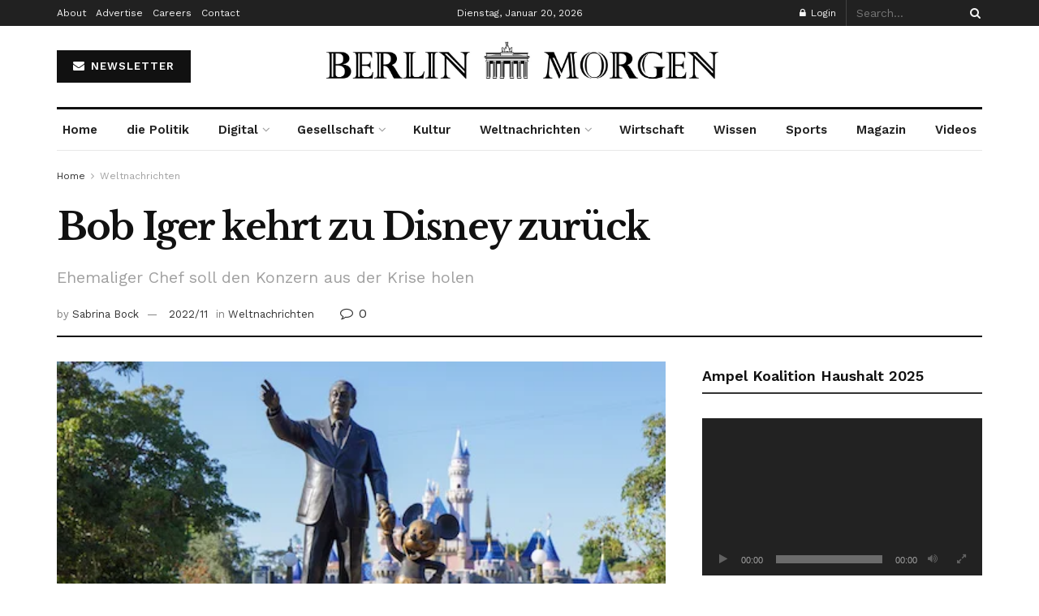

--- FILE ---
content_type: text/html; charset=UTF-8
request_url: https://berlinmorgen.de/2022/11/29/bob-iger-kehrt-zu-disney-zurueck/
body_size: 47822
content:
<!doctype html>
<!--[if lt IE 7]> <html class="no-js lt-ie9 lt-ie8 lt-ie7" lang="de" prefix="og: https://ogp.me/ns#"> <![endif]-->
<!--[if IE 7]>    <html class="no-js lt-ie9 lt-ie8" lang="de" prefix="og: https://ogp.me/ns#"> <![endif]-->
<!--[if IE 8]>    <html class="no-js lt-ie9" lang="de" prefix="og: https://ogp.me/ns#"> <![endif]-->
<!--[if IE 9]>    <html class="no-js lt-ie10" lang="de" prefix="og: https://ogp.me/ns#"> <![endif]-->
<!--[if gt IE 8]><!--> <html class="no-js" lang="de" prefix="og: https://ogp.me/ns#"> <!--<![endif]-->
<head>
    <meta http-equiv="Content-Type" content="text/html; charset=UTF-8" />
    <meta name='viewport' content='width=device-width, initial-scale=1, user-scalable=yes' />
    <link rel="profile" href="http://gmpg.org/xfn/11" />
    <link rel="pingback" href="https://berlinmorgen.de/xmlrpc.php" />
    	<style>img:is([sizes="auto" i], [sizes^="auto," i]) { contain-intrinsic-size: 3000px 1500px }</style>
	<meta property="og:type" content="article">
<meta property="og:title" content="Bob Iger kehrt zu Disney zurück">
<meta property="og:site_name" content="Berlin Morgen-News Zeitschrift">
<meta property="og:description" content="Disney trennt sich von Bob Chapek Bob Iger kehrt zu Disney zurück - Die von Walt Disney weltbekannt gemachte Marke">
<meta property="og:url" content="https://berlinmorgen.de/2022/11/29/bob-iger-kehrt-zu-disney-zurueck/">
<meta property="og:locale" content="de_DE">
<meta property="og:image" content="https://berlinmorgen.de/wp-content/uploads/2022/11/Bob-Iger-kehrt-zu-Disney-zurueck.jpeg">
<meta property="og:image:height" content="333">
<meta property="og:image:width" content="500">
<meta property="article:published_time" content="2022-11-29T07:58:23+01:00">
<meta property="article:modified_time" content="2022-11-30T13:30:08+01:00">
<meta property="article:section" content="Weltnachrichten">
<meta property="article:tag" content="Bob Iger kehrt zu Disney zurück">
<meta name="twitter:card" content="summary_large_image">
<meta name="twitter:title" content="Bob Iger kehrt zu Disney zurück">
<meta name="twitter:description" content="Disney trennt sich von Bob Chapek Bob Iger kehrt zu Disney zurück - Die von Walt Disney weltbekannt gemachte Marke">
<meta name="twitter:url" content="https://berlinmorgen.de/2022/11/29/bob-iger-kehrt-zu-disney-zurueck/">
<meta name="twitter:site" content="">
<meta name="twitter:image" content="https://berlinmorgen.de/wp-content/uploads/2022/11/Bob-Iger-kehrt-zu-Disney-zurueck.jpeg">
<meta name="twitter:image:width" content="500">
<meta name="twitter:image:height" content="333">
			<script type="text/javascript">
			  var jnews_ajax_url = '/?ajax-request=jnews'
			</script>
			<script type="text/javascript">;window.jnews=window.jnews||{},window.jnews.library=window.jnews.library||{},window.jnews.library=function(){"use strict";var e=this;e.win=window,e.doc=document,e.noop=function(){},e.globalBody=e.doc.getElementsByTagName("body")[0],e.globalBody=e.globalBody?e.globalBody:e.doc,e.win.jnewsDataStorage=e.win.jnewsDataStorage||{_storage:new WeakMap,put:function(e,t,n){this._storage.has(e)||this._storage.set(e,new Map),this._storage.get(e).set(t,n)},get:function(e,t){return this._storage.get(e).get(t)},has:function(e,t){return this._storage.has(e)&&this._storage.get(e).has(t)},remove:function(e,t){var n=this._storage.get(e).delete(t);return 0===!this._storage.get(e).size&&this._storage.delete(e),n}},e.windowWidth=function(){return e.win.innerWidth||e.docEl.clientWidth||e.globalBody.clientWidth},e.windowHeight=function(){return e.win.innerHeight||e.docEl.clientHeight||e.globalBody.clientHeight},e.requestAnimationFrame=e.win.requestAnimationFrame||e.win.webkitRequestAnimationFrame||e.win.mozRequestAnimationFrame||e.win.msRequestAnimationFrame||window.oRequestAnimationFrame||function(e){return setTimeout(e,1e3/60)},e.cancelAnimationFrame=e.win.cancelAnimationFrame||e.win.webkitCancelAnimationFrame||e.win.webkitCancelRequestAnimationFrame||e.win.mozCancelAnimationFrame||e.win.msCancelRequestAnimationFrame||e.win.oCancelRequestAnimationFrame||function(e){clearTimeout(e)},e.classListSupport="classList"in document.createElement("_"),e.hasClass=e.classListSupport?function(e,t){return e.classList.contains(t)}:function(e,t){return e.className.indexOf(t)>=0},e.addClass=e.classListSupport?function(t,n){e.hasClass(t,n)||t.classList.add(n)}:function(t,n){e.hasClass(t,n)||(t.className+=" "+n)},e.removeClass=e.classListSupport?function(t,n){e.hasClass(t,n)&&t.classList.remove(n)}:function(t,n){e.hasClass(t,n)&&(t.className=t.className.replace(n,""))},e.objKeys=function(e){var t=[];for(var n in e)Object.prototype.hasOwnProperty.call(e,n)&&t.push(n);return t},e.isObjectSame=function(e,t){var n=!0;return JSON.stringify(e)!==JSON.stringify(t)&&(n=!1),n},e.extend=function(){for(var e,t,n,o=arguments[0]||{},i=1,a=arguments.length;i<a;i++)if(null!==(e=arguments[i]))for(t in e)o!==(n=e[t])&&void 0!==n&&(o[t]=n);return o},e.dataStorage=e.win.jnewsDataStorage,e.isVisible=function(e){return 0!==e.offsetWidth&&0!==e.offsetHeight||e.getBoundingClientRect().length},e.getHeight=function(e){return e.offsetHeight||e.clientHeight||e.getBoundingClientRect().height},e.getWidth=function(e){return e.offsetWidth||e.clientWidth||e.getBoundingClientRect().width},e.supportsPassive=!1;try{var t=Object.defineProperty({},"passive",{get:function(){e.supportsPassive=!0}});"createEvent"in e.doc?e.win.addEventListener("test",null,t):"fireEvent"in e.doc&&e.win.attachEvent("test",null)}catch(e){}e.passiveOption=!!e.supportsPassive&&{passive:!0},e.setStorage=function(e,t){e="jnews-"+e;var n={expired:Math.floor(((new Date).getTime()+432e5)/1e3)};t=Object.assign(n,t);localStorage.setItem(e,JSON.stringify(t))},e.getStorage=function(e){e="jnews-"+e;var t=localStorage.getItem(e);return null!==t&&0<t.length?JSON.parse(localStorage.getItem(e)):{}},e.expiredStorage=function(){var t,n="jnews-";for(var o in localStorage)o.indexOf(n)>-1&&"undefined"!==(t=e.getStorage(o.replace(n,""))).expired&&t.expired<Math.floor((new Date).getTime()/1e3)&&localStorage.removeItem(o)},e.addEvents=function(t,n,o){for(var i in n){var a=["touchstart","touchmove"].indexOf(i)>=0&&!o&&e.passiveOption;"createEvent"in e.doc?t.addEventListener(i,n[i],a):"fireEvent"in e.doc&&t.attachEvent("on"+i,n[i])}},e.removeEvents=function(t,n){for(var o in n)"createEvent"in e.doc?t.removeEventListener(o,n[o]):"fireEvent"in e.doc&&t.detachEvent("on"+o,n[o])},e.triggerEvents=function(t,n,o){var i;o=o||{detail:null};return"createEvent"in e.doc?(!(i=e.doc.createEvent("CustomEvent")||new CustomEvent(n)).initCustomEvent||i.initCustomEvent(n,!0,!1,o),void t.dispatchEvent(i)):"fireEvent"in e.doc?((i=e.doc.createEventObject()).eventType=n,void t.fireEvent("on"+i.eventType,i)):void 0},e.getParents=function(t,n){void 0===n&&(n=e.doc);for(var o=[],i=t.parentNode,a=!1;!a;)if(i){var r=i;r.querySelectorAll(n).length?a=!0:(o.push(r),i=r.parentNode)}else o=[],a=!0;return o},e.forEach=function(e,t,n){for(var o=0,i=e.length;o<i;o++)t.call(n,e[o],o)},e.getText=function(e){return e.innerText||e.textContent},e.setText=function(e,t){var n="object"==typeof t?t.innerText||t.textContent:t;e.innerText&&(e.innerText=n),e.textContent&&(e.textContent=n)},e.httpBuildQuery=function(t){return e.objKeys(t).reduce(function t(n){var o=arguments.length>1&&void 0!==arguments[1]?arguments[1]:null;return function(i,a){var r=n[a];a=encodeURIComponent(a);var s=o?"".concat(o,"[").concat(a,"]"):a;return null==r||"function"==typeof r?(i.push("".concat(s,"=")),i):["number","boolean","string"].includes(typeof r)?(i.push("".concat(s,"=").concat(encodeURIComponent(r))),i):(i.push(e.objKeys(r).reduce(t(r,s),[]).join("&")),i)}}(t),[]).join("&")},e.get=function(t,n,o,i){return o="function"==typeof o?o:e.noop,e.ajax("GET",t,n,o,i)},e.post=function(t,n,o,i){return o="function"==typeof o?o:e.noop,e.ajax("POST",t,n,o,i)},e.ajax=function(t,n,o,i,a){var r=new XMLHttpRequest,s=n,c=e.httpBuildQuery(o);if(t=-1!=["GET","POST"].indexOf(t)?t:"GET",r.open(t,s+("GET"==t?"?"+c:""),!0),"POST"==t&&r.setRequestHeader("Content-type","application/x-www-form-urlencoded"),r.setRequestHeader("X-Requested-With","XMLHttpRequest"),r.onreadystatechange=function(){4===r.readyState&&200<=r.status&&300>r.status&&"function"==typeof i&&i.call(void 0,r.response)},void 0!==a&&!a){return{xhr:r,send:function(){r.send("POST"==t?c:null)}}}return r.send("POST"==t?c:null),{xhr:r}},e.scrollTo=function(t,n,o){function i(e,t,n){this.start=this.position(),this.change=e-this.start,this.currentTime=0,this.increment=20,this.duration=void 0===n?500:n,this.callback=t,this.finish=!1,this.animateScroll()}return Math.easeInOutQuad=function(e,t,n,o){return(e/=o/2)<1?n/2*e*e+t:-n/2*(--e*(e-2)-1)+t},i.prototype.stop=function(){this.finish=!0},i.prototype.move=function(t){e.doc.documentElement.scrollTop=t,e.globalBody.parentNode.scrollTop=t,e.globalBody.scrollTop=t},i.prototype.position=function(){return e.doc.documentElement.scrollTop||e.globalBody.parentNode.scrollTop||e.globalBody.scrollTop},i.prototype.animateScroll=function(){this.currentTime+=this.increment;var t=Math.easeInOutQuad(this.currentTime,this.start,this.change,this.duration);this.move(t),this.currentTime<this.duration&&!this.finish?e.requestAnimationFrame.call(e.win,this.animateScroll.bind(this)):this.callback&&"function"==typeof this.callback&&this.callback()},new i(t,n,o)},e.unwrap=function(t){var n,o=t;e.forEach(t,(function(e,t){n?n+=e:n=e})),o.replaceWith(n)},e.performance={start:function(e){performance.mark(e+"Start")},stop:function(e){performance.mark(e+"End"),performance.measure(e,e+"Start",e+"End")}},e.fps=function(){var t=0,n=0,o=0;!function(){var i=t=0,a=0,r=0,s=document.getElementById("fpsTable"),c=function(t){void 0===document.getElementsByTagName("body")[0]?e.requestAnimationFrame.call(e.win,(function(){c(t)})):document.getElementsByTagName("body")[0].appendChild(t)};null===s&&((s=document.createElement("div")).style.position="fixed",s.style.top="120px",s.style.left="10px",s.style.width="100px",s.style.height="20px",s.style.border="1px solid black",s.style.fontSize="11px",s.style.zIndex="100000",s.style.backgroundColor="white",s.id="fpsTable",c(s));var l=function(){o++,n=Date.now(),(a=(o/(r=(n-t)/1e3)).toPrecision(2))!=i&&(i=a,s.innerHTML=i+"fps"),1<r&&(t=n,o=0),e.requestAnimationFrame.call(e.win,l)};l()}()},e.instr=function(e,t){for(var n=0;n<t.length;n++)if(-1!==e.toLowerCase().indexOf(t[n].toLowerCase()))return!0},e.winLoad=function(t,n){function o(o){if("complete"===e.doc.readyState||"interactive"===e.doc.readyState)return!o||n?setTimeout(t,n||1):t(o),1}o()||e.addEvents(e.win,{load:o})},e.docReady=function(t,n){function o(o){if("complete"===e.doc.readyState||"interactive"===e.doc.readyState)return!o||n?setTimeout(t,n||1):t(o),1}o()||e.addEvents(e.doc,{DOMContentLoaded:o})},e.fireOnce=function(){e.docReady((function(){e.assets=e.assets||[],e.assets.length&&(e.boot(),e.load_assets())}),50)},e.boot=function(){e.length&&e.doc.querySelectorAll("style[media]").forEach((function(e){"not all"==e.getAttribute("media")&&e.removeAttribute("media")}))},e.create_js=function(t,n){var o=e.doc.createElement("script");switch(o.setAttribute("src",t),n){case"defer":o.setAttribute("defer",!0);break;case"async":o.setAttribute("async",!0);break;case"deferasync":o.setAttribute("defer",!0),o.setAttribute("async",!0)}e.globalBody.appendChild(o)},e.load_assets=function(){"object"==typeof e.assets&&e.forEach(e.assets.slice(0),(function(t,n){var o="";t.defer&&(o+="defer"),t.async&&(o+="async"),e.create_js(t.url,o);var i=e.assets.indexOf(t);i>-1&&e.assets.splice(i,1)})),e.assets=jnewsoption.au_scripts=window.jnewsads=[]},e.setCookie=function(e,t,n){var o="";if(n){var i=new Date;i.setTime(i.getTime()+24*n*60*60*1e3),o="; expires="+i.toUTCString()}document.cookie=e+"="+(t||"")+o+"; path=/"},e.getCookie=function(e){for(var t=e+"=",n=document.cookie.split(";"),o=0;o<n.length;o++){for(var i=n[o];" "==i.charAt(0);)i=i.substring(1,i.length);if(0==i.indexOf(t))return i.substring(t.length,i.length)}return null},e.eraseCookie=function(e){document.cookie=e+"=; Path=/; Expires=Thu, 01 Jan 1970 00:00:01 GMT;"},e.docReady((function(){e.globalBody=e.globalBody==e.doc?e.doc.getElementsByTagName("body")[0]:e.globalBody,e.globalBody=e.globalBody?e.globalBody:e.doc})),e.winLoad((function(){e.winLoad((function(){var t=!1;if(void 0!==window.jnewsadmin)if(void 0!==window.file_version_checker){var n=e.objKeys(window.file_version_checker);n.length?n.forEach((function(e){t||"10.0.4"===window.file_version_checker[e]||(t=!0)})):t=!0}else t=!0;t&&(window.jnewsHelper.getMessage(),window.jnewsHelper.getNotice())}),2500)}))},window.jnews.library=new window.jnews.library;</script>
	<!-- This site is optimized with the Yoast SEO plugin v26.6 - https://yoast.com/wordpress/plugins/seo/ -->
	<title>Bob Iger kehrt zu Disney zurück | Trennung von Bob Chapner</title>
	<meta name="description" content="Bob Iger kehrt zu Disney zurück - Disney trennt sich von Bob Chapner. Aktionäre sind unzufrieden mit der Kursentwicklung." />
	<link rel="canonical" href="https://berlinmorgen.de/2022/11/29/bob-iger-kehrt-zu-disney-zurueck/" />
	<meta property="og:locale" content="de_DE" />
	<meta property="og:type" content="article" />
	<meta property="og:title" content="Bob Iger kehrt zu Disney zurück | Trennung von Bob Chapner" />
	<meta property="og:description" content="Bob Iger kehrt zu Disney zurück - Disney trennt sich von Bob Chapner. Aktionäre sind unzufrieden mit der Kursentwicklung." />
	<meta property="og:url" content="https://berlinmorgen.de/2022/11/29/bob-iger-kehrt-zu-disney-zurueck/" />
	<meta property="og:site_name" content="Berlin Morgen-News Zeitschrift" />
	<meta property="article:published_time" content="2022-11-29T06:58:23+00:00" />
	<meta property="article:modified_time" content="2022-11-30T12:30:08+00:00" />
	<meta property="og:image" content="https://berlinmorgen.de/wp-content/uploads/2022/11/Bob-Iger-kehrt-zu-Disney-zurueck.jpeg" />
	<meta property="og:image:width" content="500" />
	<meta property="og:image:height" content="333" />
	<meta property="og:image:type" content="image/jpeg" />
	<meta name="author" content="Sabrina Bock" />
	<meta name="twitter:card" content="summary_large_image" />
	<meta name="twitter:label1" content="Verfasst von" />
	<meta name="twitter:data1" content="Sabrina Bock" />
	<meta name="twitter:label2" content="Geschätzte Lesezeit" />
	<meta name="twitter:data2" content="2 Minuten" />
	<script type="application/ld+json" class="yoast-schema-graph">{"@context":"https://schema.org","@graph":[{"@type":"Article","@id":"https://berlinmorgen.de/2022/11/29/bob-iger-kehrt-zu-disney-zurueck/#article","isPartOf":{"@id":"https://berlinmorgen.de/2022/11/29/bob-iger-kehrt-zu-disney-zurueck/"},"author":{"name":"Sabrina Bock","@id":"https://berlinmorgen.de/#/schema/person/3ad944675b21f19ab86c686f3a16404f"},"headline":"Bob Iger kehrt zu Disney zurück","datePublished":"2022-11-29T06:58:23+00:00","dateModified":"2022-11-30T12:30:08+00:00","mainEntityOfPage":{"@id":"https://berlinmorgen.de/2022/11/29/bob-iger-kehrt-zu-disney-zurueck/"},"wordCount":358,"commentCount":0,"publisher":{"@id":"https://berlinmorgen.de/#organization"},"image":{"@id":"https://berlinmorgen.de/2022/11/29/bob-iger-kehrt-zu-disney-zurueck/#primaryimage"},"thumbnailUrl":"https://berlinmorgen.de/wp-content/uploads/2022/11/Bob-Iger-kehrt-zu-Disney-zurueck.jpeg","keywords":["Bob Iger kehrt zu Disney zurück"],"articleSection":["Weltnachrichten"],"inLanguage":"de","potentialAction":[{"@type":"CommentAction","name":"Comment","target":["https://berlinmorgen.de/2022/11/29/bob-iger-kehrt-zu-disney-zurueck/#respond"]}]},{"@type":"WebPage","@id":"https://berlinmorgen.de/2022/11/29/bob-iger-kehrt-zu-disney-zurueck/","url":"https://berlinmorgen.de/2022/11/29/bob-iger-kehrt-zu-disney-zurueck/","name":"Bob Iger kehrt zu Disney zurück | Trennung von Bob Chapner","isPartOf":{"@id":"https://berlinmorgen.de/#website"},"primaryImageOfPage":{"@id":"https://berlinmorgen.de/2022/11/29/bob-iger-kehrt-zu-disney-zurueck/#primaryimage"},"image":{"@id":"https://berlinmorgen.de/2022/11/29/bob-iger-kehrt-zu-disney-zurueck/#primaryimage"},"thumbnailUrl":"https://berlinmorgen.de/wp-content/uploads/2022/11/Bob-Iger-kehrt-zu-Disney-zurueck.jpeg","datePublished":"2022-11-29T06:58:23+00:00","dateModified":"2022-11-30T12:30:08+00:00","description":"Bob Iger kehrt zu Disney zurück - Disney trennt sich von Bob Chapner. Aktionäre sind unzufrieden mit der Kursentwicklung.","breadcrumb":{"@id":"https://berlinmorgen.de/2022/11/29/bob-iger-kehrt-zu-disney-zurueck/#breadcrumb"},"inLanguage":"de","potentialAction":[{"@type":"ReadAction","target":["https://berlinmorgen.de/2022/11/29/bob-iger-kehrt-zu-disney-zurueck/"]}]},{"@type":"ImageObject","inLanguage":"de","@id":"https://berlinmorgen.de/2022/11/29/bob-iger-kehrt-zu-disney-zurueck/#primaryimage","url":"https://berlinmorgen.de/wp-content/uploads/2022/11/Bob-Iger-kehrt-zu-Disney-zurueck.jpeg","contentUrl":"https://berlinmorgen.de/wp-content/uploads/2022/11/Bob-Iger-kehrt-zu-Disney-zurueck.jpeg","width":500,"height":333,"caption":"Bob Iger kehrt zu Disney zurück"},{"@type":"BreadcrumbList","@id":"https://berlinmorgen.de/2022/11/29/bob-iger-kehrt-zu-disney-zurueck/#breadcrumb","itemListElement":[{"@type":"ListItem","position":1,"name":"Home","item":"https://berlinmorgen.de/"},{"@type":"ListItem","position":2,"name":"Bob Iger kehrt zu Disney zurück"}]},{"@type":"WebSite","@id":"https://berlinmorgen.de/#website","url":"https://berlinmorgen.de/","name":"Berlin Morgen-News Zeitschrift","description":"Politische Nachrichten &amp; Analysen","publisher":{"@id":"https://berlinmorgen.de/#organization"},"potentialAction":[{"@type":"SearchAction","target":{"@type":"EntryPoint","urlTemplate":"https://berlinmorgen.de/?s={search_term_string}"},"query-input":{"@type":"PropertyValueSpecification","valueRequired":true,"valueName":"search_term_string"}}],"inLanguage":"de"},{"@type":"Organization","@id":"https://berlinmorgen.de/#organization","name":"Berlin Morgen Magazin","url":"https://berlinmorgen.de/","logo":{"@type":"ImageObject","inLanguage":"de","@id":"https://berlinmorgen.de/#/schema/logo/image/","url":"http://berlinmorgen.de/wp-content/uploads/2022/01/cropped-berlin-morgen.jpg","contentUrl":"http://berlinmorgen.de/wp-content/uploads/2022/01/cropped-berlin-morgen.jpg","width":512,"height":512,"caption":"Berlin Morgen Magazin"},"image":{"@id":"https://berlinmorgen.de/#/schema/logo/image/"}},{"@type":"Person","@id":"https://berlinmorgen.de/#/schema/person/3ad944675b21f19ab86c686f3a16404f","name":"Sabrina Bock","image":{"@type":"ImageObject","inLanguage":"de","@id":"https://berlinmorgen.de/#/schema/person/image/","url":"https://berlinmorgen.de/wp-content/uploads/2022/01/bock-96x96.jpg","contentUrl":"https://berlinmorgen.de/wp-content/uploads/2022/01/bock-96x96.jpg","caption":"Sabrina Bock"},"description":"Autorin, und ehemals Mitherausgeberin eines Modemagazins und Kindermagazins schreibt hier über Kunst, Kultur, neue Medien und Events.","url":"https://berlinmorgen.de/author/sabrina-bock/"}]}</script>
	<!-- / Yoast SEO plugin. -->



<!-- Suchmaschinen-Optimierung durch Rank Math PRO - https://rankmath.com/ -->
<title>Bob Iger kehrt zu Disney zurück | Trennung von Bob Chapner</title>
<meta name="description" content="Bob Iger kehrt zu Disney zurück - Disney trennt sich von Bob Chapner. Aktionäre sind unzufrieden mit der Kursentwicklung."/>
<meta name="robots" content="follow, index, max-snippet:-1, max-video-preview:-1, max-image-preview:large"/>
<link rel="canonical" href="https://berlinmorgen.de/2022/11/29/bob-iger-kehrt-zu-disney-zurueck/" />
<meta property="og:locale" content="de_DE" />
<meta property="og:type" content="article" />
<meta property="og:title" content="Bob Iger kehrt zu Disney zurück | Trennung von Bob Chapner" />
<meta property="og:description" content="Bob Iger kehrt zu Disney zurück - Disney trennt sich von Bob Chapner. Aktionäre sind unzufrieden mit der Kursentwicklung." />
<meta property="og:url" content="https://berlinmorgen.de/2022/11/29/bob-iger-kehrt-zu-disney-zurueck/" />
<meta property="og:site_name" content="Berlin Morgen Zeitschrift" />
<meta property="article:tag" content="Bob Iger kehrt zu Disney zurück" />
<meta property="article:section" content="Weltnachrichten" />
<meta property="og:updated_time" content="2022-11-30T13:30:08+01:00" />
<meta property="og:image" content="https://berlinmorgen.de/wp-content/uploads/2022/11/Bob-Iger-kehrt-zu-Disney-zurueck.jpeg" />
<meta property="og:image:secure_url" content="https://berlinmorgen.de/wp-content/uploads/2022/11/Bob-Iger-kehrt-zu-Disney-zurueck.jpeg" />
<meta property="og:image:width" content="500" />
<meta property="og:image:height" content="333" />
<meta property="og:image:alt" content="Bob Iger kehrt zu Disney zurück" />
<meta property="og:image:type" content="image/jpeg" />
<meta property="article:published_time" content="2022-11-29T07:58:23+01:00" />
<meta property="article:modified_time" content="2022-11-30T13:30:08+01:00" />
<meta name="twitter:card" content="summary_large_image" />
<meta name="twitter:title" content="Bob Iger kehrt zu Disney zurück | Trennung von Bob Chapner" />
<meta name="twitter:description" content="Bob Iger kehrt zu Disney zurück - Disney trennt sich von Bob Chapner. Aktionäre sind unzufrieden mit der Kursentwicklung." />
<meta name="twitter:image" content="https://berlinmorgen.de/wp-content/uploads/2022/11/Bob-Iger-kehrt-zu-Disney-zurueck.jpeg" />
<meta name="twitter:label1" content="Verfasst von" />
<meta name="twitter:data1" content="Sabrina Bock" />
<meta name="twitter:label2" content="Lesedauer" />
<meta name="twitter:data2" content="1 Minute" />
<script type="application/ld+json" class="rank-math-schema-pro">{"@context":"https://schema.org","@graph":[{"@type":["NewsMediaOrganization","Organization"],"@id":"https://berlinmorgen.de/#organization","name":"Berlin Morgen Magazin","url":"https://berlinmorgen.de","logo":{"@type":"ImageObject","@id":"https://berlinmorgen.de/#logo","url":"http://berlinmorgen.de/wp-content/uploads/2022/01/cropped-berlin-morgen.jpg","contentUrl":"http://berlinmorgen.de/wp-content/uploads/2022/01/cropped-berlin-morgen.jpg","caption":"Berlin Morgen Zeitschrift","inLanguage":"de","width":"512","height":"512"}},{"@type":"WebSite","@id":"https://berlinmorgen.de/#website","url":"https://berlinmorgen.de","name":"Berlin Morgen Zeitschrift","publisher":{"@id":"https://berlinmorgen.de/#organization"},"inLanguage":"de"},{"@type":"ImageObject","@id":"https://berlinmorgen.de/wp-content/uploads/2022/11/Bob-Iger-kehrt-zu-Disney-zurueck.jpeg","url":"https://berlinmorgen.de/wp-content/uploads/2022/11/Bob-Iger-kehrt-zu-Disney-zurueck.jpeg","width":"500","height":"333","caption":"Bob Iger kehrt zu Disney zur\u00fcck","inLanguage":"de"},{"@type":"BreadcrumbList","@id":"https://berlinmorgen.de/2022/11/29/bob-iger-kehrt-zu-disney-zurueck/#breadcrumb","itemListElement":[{"@type":"ListItem","position":"1","item":{"@id":"http://berlinmorgen.de","name":"Home"}},{"@type":"ListItem","position":"2","item":{"@id":"https://berlinmorgen.de/2022/11/29/bob-iger-kehrt-zu-disney-zurueck/","name":"Bob Iger kehrt zu Disney zur\u00fcck"}}]},{"@type":"WebPage","@id":"https://berlinmorgen.de/2022/11/29/bob-iger-kehrt-zu-disney-zurueck/#webpage","url":"https://berlinmorgen.de/2022/11/29/bob-iger-kehrt-zu-disney-zurueck/","name":"Bob Iger kehrt zu Disney zur\u00fcck | Trennung von Bob Chapner","datePublished":"2022-11-29T07:58:23+01:00","dateModified":"2022-11-30T13:30:08+01:00","isPartOf":{"@id":"https://berlinmorgen.de/#website"},"primaryImageOfPage":{"@id":"https://berlinmorgen.de/wp-content/uploads/2022/11/Bob-Iger-kehrt-zu-Disney-zurueck.jpeg"},"inLanguage":"de","breadcrumb":{"@id":"https://berlinmorgen.de/2022/11/29/bob-iger-kehrt-zu-disney-zurueck/#breadcrumb"}},{"@type":"Person","@id":"https://berlinmorgen.de/author/sabrina-bock/","name":"Sabrina Bock","url":"https://berlinmorgen.de/author/sabrina-bock/","image":{"@type":"ImageObject","@id":"https://berlinmorgen.de/wp-content/uploads/2022/01/bock-96x96.jpg","url":"https://berlinmorgen.de/wp-content/uploads/2022/01/bock-96x96.jpg","caption":"Sabrina Bock","inLanguage":"de"},"worksFor":{"@id":"https://berlinmorgen.de/#organization"}},{"@type":"NewsArticle","headline":"Bob Iger kehrt zu Disney zur\u00fcck | Trennung von Bob Chapner","keywords":"Bob Iger kehrt zu Disney zur\u00fcck","datePublished":"2022-11-29T07:58:23+01:00","dateModified":"2022-11-30T13:30:08+01:00","author":{"@id":"https://berlinmorgen.de/author/sabrina-bock/","name":"Sabrina Bock"},"publisher":{"@id":"https://berlinmorgen.de/#organization"},"description":"Bob Iger kehrt zu Disney zur\u00fcck - Disney trennt sich von Bob Chapner. Aktion\u00e4re sind unzufrieden mit der Kursentwicklung.","copyrightYear":"2022","copyrightHolder":{"@id":"https://berlinmorgen.de/#organization"},"name":"Bob Iger kehrt zu Disney zur\u00fcck | Trennung von Bob Chapner","@id":"https://berlinmorgen.de/2022/11/29/bob-iger-kehrt-zu-disney-zurueck/#richSnippet","isPartOf":{"@id":"https://berlinmorgen.de/2022/11/29/bob-iger-kehrt-zu-disney-zurueck/#webpage"},"image":{"@id":"https://berlinmorgen.de/wp-content/uploads/2022/11/Bob-Iger-kehrt-zu-Disney-zurueck.jpeg"},"inLanguage":"de","mainEntityOfPage":{"@id":"https://berlinmorgen.de/2022/11/29/bob-iger-kehrt-zu-disney-zurueck/#webpage"}}]}</script>
<!-- /Rank Math WordPress SEO Plugin -->

<link rel='dns-prefetch' href='//fonts.googleapis.com' />
<link rel='preconnect' href='https://fonts.gstatic.com' />
<link rel="alternate" type="application/rss+xml" title="Berlin Morgen-News Zeitschrift &raquo; Feed" href="https://berlinmorgen.de/feed/" />
<link rel="alternate" type="application/rss+xml" title="Berlin Morgen-News Zeitschrift &raquo; Kommentar-Feed" href="https://berlinmorgen.de/comments/feed/" />
<script type="text/javascript">
/* <![CDATA[ */
window._wpemojiSettings = {"baseUrl":"https:\/\/s.w.org\/images\/core\/emoji\/16.0.1\/72x72\/","ext":".png","svgUrl":"https:\/\/s.w.org\/images\/core\/emoji\/16.0.1\/svg\/","svgExt":".svg","source":{"concatemoji":"https:\/\/berlinmorgen.de\/wp-includes\/js\/wp-emoji-release.min.js?ver=6.8.3"}};
/*! This file is auto-generated */
!function(s,n){var o,i,e;function c(e){try{var t={supportTests:e,timestamp:(new Date).valueOf()};sessionStorage.setItem(o,JSON.stringify(t))}catch(e){}}function p(e,t,n){e.clearRect(0,0,e.canvas.width,e.canvas.height),e.fillText(t,0,0);var t=new Uint32Array(e.getImageData(0,0,e.canvas.width,e.canvas.height).data),a=(e.clearRect(0,0,e.canvas.width,e.canvas.height),e.fillText(n,0,0),new Uint32Array(e.getImageData(0,0,e.canvas.width,e.canvas.height).data));return t.every(function(e,t){return e===a[t]})}function u(e,t){e.clearRect(0,0,e.canvas.width,e.canvas.height),e.fillText(t,0,0);for(var n=e.getImageData(16,16,1,1),a=0;a<n.data.length;a++)if(0!==n.data[a])return!1;return!0}function f(e,t,n,a){switch(t){case"flag":return n(e,"\ud83c\udff3\ufe0f\u200d\u26a7\ufe0f","\ud83c\udff3\ufe0f\u200b\u26a7\ufe0f")?!1:!n(e,"\ud83c\udde8\ud83c\uddf6","\ud83c\udde8\u200b\ud83c\uddf6")&&!n(e,"\ud83c\udff4\udb40\udc67\udb40\udc62\udb40\udc65\udb40\udc6e\udb40\udc67\udb40\udc7f","\ud83c\udff4\u200b\udb40\udc67\u200b\udb40\udc62\u200b\udb40\udc65\u200b\udb40\udc6e\u200b\udb40\udc67\u200b\udb40\udc7f");case"emoji":return!a(e,"\ud83e\udedf")}return!1}function g(e,t,n,a){var r="undefined"!=typeof WorkerGlobalScope&&self instanceof WorkerGlobalScope?new OffscreenCanvas(300,150):s.createElement("canvas"),o=r.getContext("2d",{willReadFrequently:!0}),i=(o.textBaseline="top",o.font="600 32px Arial",{});return e.forEach(function(e){i[e]=t(o,e,n,a)}),i}function t(e){var t=s.createElement("script");t.src=e,t.defer=!0,s.head.appendChild(t)}"undefined"!=typeof Promise&&(o="wpEmojiSettingsSupports",i=["flag","emoji"],n.supports={everything:!0,everythingExceptFlag:!0},e=new Promise(function(e){s.addEventListener("DOMContentLoaded",e,{once:!0})}),new Promise(function(t){var n=function(){try{var e=JSON.parse(sessionStorage.getItem(o));if("object"==typeof e&&"number"==typeof e.timestamp&&(new Date).valueOf()<e.timestamp+604800&&"object"==typeof e.supportTests)return e.supportTests}catch(e){}return null}();if(!n){if("undefined"!=typeof Worker&&"undefined"!=typeof OffscreenCanvas&&"undefined"!=typeof URL&&URL.createObjectURL&&"undefined"!=typeof Blob)try{var e="postMessage("+g.toString()+"("+[JSON.stringify(i),f.toString(),p.toString(),u.toString()].join(",")+"));",a=new Blob([e],{type:"text/javascript"}),r=new Worker(URL.createObjectURL(a),{name:"wpTestEmojiSupports"});return void(r.onmessage=function(e){c(n=e.data),r.terminate(),t(n)})}catch(e){}c(n=g(i,f,p,u))}t(n)}).then(function(e){for(var t in e)n.supports[t]=e[t],n.supports.everything=n.supports.everything&&n.supports[t],"flag"!==t&&(n.supports.everythingExceptFlag=n.supports.everythingExceptFlag&&n.supports[t]);n.supports.everythingExceptFlag=n.supports.everythingExceptFlag&&!n.supports.flag,n.DOMReady=!1,n.readyCallback=function(){n.DOMReady=!0}}).then(function(){return e}).then(function(){var e;n.supports.everything||(n.readyCallback(),(e=n.source||{}).concatemoji?t(e.concatemoji):e.wpemoji&&e.twemoji&&(t(e.twemoji),t(e.wpemoji)))}))}((window,document),window._wpemojiSettings);
/* ]]> */
</script>

<style id='wp-emoji-styles-inline-css' type='text/css'>

	img.wp-smiley, img.emoji {
		display: inline !important;
		border: none !important;
		box-shadow: none !important;
		height: 1em !important;
		width: 1em !important;
		margin: 0 0.07em !important;
		vertical-align: -0.1em !important;
		background: none !important;
		padding: 0 !important;
	}
</style>
<link rel='stylesheet' id='wp-block-library-css' href='https://berlinmorgen.de/wp-includes/css/dist/block-library/style.min.css?ver=6.8.3' type='text/css' media='all' />
<style id='classic-theme-styles-inline-css' type='text/css'>
/*! This file is auto-generated */
.wp-block-button__link{color:#fff;background-color:#32373c;border-radius:9999px;box-shadow:none;text-decoration:none;padding:calc(.667em + 2px) calc(1.333em + 2px);font-size:1.125em}.wp-block-file__button{background:#32373c;color:#fff;text-decoration:none}
</style>
<link rel='stylesheet' id='mpp_gutenberg-css' href='https://berlinmorgen.de/wp-content/plugins/metronet-profile-picture/dist/blocks.style.build.css?ver=2.6.3' type='text/css' media='all' />
<style id='global-styles-inline-css' type='text/css'>
:root{--wp--preset--aspect-ratio--square: 1;--wp--preset--aspect-ratio--4-3: 4/3;--wp--preset--aspect-ratio--3-4: 3/4;--wp--preset--aspect-ratio--3-2: 3/2;--wp--preset--aspect-ratio--2-3: 2/3;--wp--preset--aspect-ratio--16-9: 16/9;--wp--preset--aspect-ratio--9-16: 9/16;--wp--preset--color--black: #000000;--wp--preset--color--cyan-bluish-gray: #abb8c3;--wp--preset--color--white: #ffffff;--wp--preset--color--pale-pink: #f78da7;--wp--preset--color--vivid-red: #cf2e2e;--wp--preset--color--luminous-vivid-orange: #ff6900;--wp--preset--color--luminous-vivid-amber: #fcb900;--wp--preset--color--light-green-cyan: #7bdcb5;--wp--preset--color--vivid-green-cyan: #00d084;--wp--preset--color--pale-cyan-blue: #8ed1fc;--wp--preset--color--vivid-cyan-blue: #0693e3;--wp--preset--color--vivid-purple: #9b51e0;--wp--preset--gradient--vivid-cyan-blue-to-vivid-purple: linear-gradient(135deg,rgba(6,147,227,1) 0%,rgb(155,81,224) 100%);--wp--preset--gradient--light-green-cyan-to-vivid-green-cyan: linear-gradient(135deg,rgb(122,220,180) 0%,rgb(0,208,130) 100%);--wp--preset--gradient--luminous-vivid-amber-to-luminous-vivid-orange: linear-gradient(135deg,rgba(252,185,0,1) 0%,rgba(255,105,0,1) 100%);--wp--preset--gradient--luminous-vivid-orange-to-vivid-red: linear-gradient(135deg,rgba(255,105,0,1) 0%,rgb(207,46,46) 100%);--wp--preset--gradient--very-light-gray-to-cyan-bluish-gray: linear-gradient(135deg,rgb(238,238,238) 0%,rgb(169,184,195) 100%);--wp--preset--gradient--cool-to-warm-spectrum: linear-gradient(135deg,rgb(74,234,220) 0%,rgb(151,120,209) 20%,rgb(207,42,186) 40%,rgb(238,44,130) 60%,rgb(251,105,98) 80%,rgb(254,248,76) 100%);--wp--preset--gradient--blush-light-purple: linear-gradient(135deg,rgb(255,206,236) 0%,rgb(152,150,240) 100%);--wp--preset--gradient--blush-bordeaux: linear-gradient(135deg,rgb(254,205,165) 0%,rgb(254,45,45) 50%,rgb(107,0,62) 100%);--wp--preset--gradient--luminous-dusk: linear-gradient(135deg,rgb(255,203,112) 0%,rgb(199,81,192) 50%,rgb(65,88,208) 100%);--wp--preset--gradient--pale-ocean: linear-gradient(135deg,rgb(255,245,203) 0%,rgb(182,227,212) 50%,rgb(51,167,181) 100%);--wp--preset--gradient--electric-grass: linear-gradient(135deg,rgb(202,248,128) 0%,rgb(113,206,126) 100%);--wp--preset--gradient--midnight: linear-gradient(135deg,rgb(2,3,129) 0%,rgb(40,116,252) 100%);--wp--preset--font-size--small: 13px;--wp--preset--font-size--medium: 20px;--wp--preset--font-size--large: 36px;--wp--preset--font-size--x-large: 42px;--wp--preset--spacing--20: 0.44rem;--wp--preset--spacing--30: 0.67rem;--wp--preset--spacing--40: 1rem;--wp--preset--spacing--50: 1.5rem;--wp--preset--spacing--60: 2.25rem;--wp--preset--spacing--70: 3.38rem;--wp--preset--spacing--80: 5.06rem;--wp--preset--shadow--natural: 6px 6px 9px rgba(0, 0, 0, 0.2);--wp--preset--shadow--deep: 12px 12px 50px rgba(0, 0, 0, 0.4);--wp--preset--shadow--sharp: 6px 6px 0px rgba(0, 0, 0, 0.2);--wp--preset--shadow--outlined: 6px 6px 0px -3px rgba(255, 255, 255, 1), 6px 6px rgba(0, 0, 0, 1);--wp--preset--shadow--crisp: 6px 6px 0px rgba(0, 0, 0, 1);}:where(.is-layout-flex){gap: 0.5em;}:where(.is-layout-grid){gap: 0.5em;}body .is-layout-flex{display: flex;}.is-layout-flex{flex-wrap: wrap;align-items: center;}.is-layout-flex > :is(*, div){margin: 0;}body .is-layout-grid{display: grid;}.is-layout-grid > :is(*, div){margin: 0;}:where(.wp-block-columns.is-layout-flex){gap: 2em;}:where(.wp-block-columns.is-layout-grid){gap: 2em;}:where(.wp-block-post-template.is-layout-flex){gap: 1.25em;}:where(.wp-block-post-template.is-layout-grid){gap: 1.25em;}.has-black-color{color: var(--wp--preset--color--black) !important;}.has-cyan-bluish-gray-color{color: var(--wp--preset--color--cyan-bluish-gray) !important;}.has-white-color{color: var(--wp--preset--color--white) !important;}.has-pale-pink-color{color: var(--wp--preset--color--pale-pink) !important;}.has-vivid-red-color{color: var(--wp--preset--color--vivid-red) !important;}.has-luminous-vivid-orange-color{color: var(--wp--preset--color--luminous-vivid-orange) !important;}.has-luminous-vivid-amber-color{color: var(--wp--preset--color--luminous-vivid-amber) !important;}.has-light-green-cyan-color{color: var(--wp--preset--color--light-green-cyan) !important;}.has-vivid-green-cyan-color{color: var(--wp--preset--color--vivid-green-cyan) !important;}.has-pale-cyan-blue-color{color: var(--wp--preset--color--pale-cyan-blue) !important;}.has-vivid-cyan-blue-color{color: var(--wp--preset--color--vivid-cyan-blue) !important;}.has-vivid-purple-color{color: var(--wp--preset--color--vivid-purple) !important;}.has-black-background-color{background-color: var(--wp--preset--color--black) !important;}.has-cyan-bluish-gray-background-color{background-color: var(--wp--preset--color--cyan-bluish-gray) !important;}.has-white-background-color{background-color: var(--wp--preset--color--white) !important;}.has-pale-pink-background-color{background-color: var(--wp--preset--color--pale-pink) !important;}.has-vivid-red-background-color{background-color: var(--wp--preset--color--vivid-red) !important;}.has-luminous-vivid-orange-background-color{background-color: var(--wp--preset--color--luminous-vivid-orange) !important;}.has-luminous-vivid-amber-background-color{background-color: var(--wp--preset--color--luminous-vivid-amber) !important;}.has-light-green-cyan-background-color{background-color: var(--wp--preset--color--light-green-cyan) !important;}.has-vivid-green-cyan-background-color{background-color: var(--wp--preset--color--vivid-green-cyan) !important;}.has-pale-cyan-blue-background-color{background-color: var(--wp--preset--color--pale-cyan-blue) !important;}.has-vivid-cyan-blue-background-color{background-color: var(--wp--preset--color--vivid-cyan-blue) !important;}.has-vivid-purple-background-color{background-color: var(--wp--preset--color--vivid-purple) !important;}.has-black-border-color{border-color: var(--wp--preset--color--black) !important;}.has-cyan-bluish-gray-border-color{border-color: var(--wp--preset--color--cyan-bluish-gray) !important;}.has-white-border-color{border-color: var(--wp--preset--color--white) !important;}.has-pale-pink-border-color{border-color: var(--wp--preset--color--pale-pink) !important;}.has-vivid-red-border-color{border-color: var(--wp--preset--color--vivid-red) !important;}.has-luminous-vivid-orange-border-color{border-color: var(--wp--preset--color--luminous-vivid-orange) !important;}.has-luminous-vivid-amber-border-color{border-color: var(--wp--preset--color--luminous-vivid-amber) !important;}.has-light-green-cyan-border-color{border-color: var(--wp--preset--color--light-green-cyan) !important;}.has-vivid-green-cyan-border-color{border-color: var(--wp--preset--color--vivid-green-cyan) !important;}.has-pale-cyan-blue-border-color{border-color: var(--wp--preset--color--pale-cyan-blue) !important;}.has-vivid-cyan-blue-border-color{border-color: var(--wp--preset--color--vivid-cyan-blue) !important;}.has-vivid-purple-border-color{border-color: var(--wp--preset--color--vivid-purple) !important;}.has-vivid-cyan-blue-to-vivid-purple-gradient-background{background: var(--wp--preset--gradient--vivid-cyan-blue-to-vivid-purple) !important;}.has-light-green-cyan-to-vivid-green-cyan-gradient-background{background: var(--wp--preset--gradient--light-green-cyan-to-vivid-green-cyan) !important;}.has-luminous-vivid-amber-to-luminous-vivid-orange-gradient-background{background: var(--wp--preset--gradient--luminous-vivid-amber-to-luminous-vivid-orange) !important;}.has-luminous-vivid-orange-to-vivid-red-gradient-background{background: var(--wp--preset--gradient--luminous-vivid-orange-to-vivid-red) !important;}.has-very-light-gray-to-cyan-bluish-gray-gradient-background{background: var(--wp--preset--gradient--very-light-gray-to-cyan-bluish-gray) !important;}.has-cool-to-warm-spectrum-gradient-background{background: var(--wp--preset--gradient--cool-to-warm-spectrum) !important;}.has-blush-light-purple-gradient-background{background: var(--wp--preset--gradient--blush-light-purple) !important;}.has-blush-bordeaux-gradient-background{background: var(--wp--preset--gradient--blush-bordeaux) !important;}.has-luminous-dusk-gradient-background{background: var(--wp--preset--gradient--luminous-dusk) !important;}.has-pale-ocean-gradient-background{background: var(--wp--preset--gradient--pale-ocean) !important;}.has-electric-grass-gradient-background{background: var(--wp--preset--gradient--electric-grass) !important;}.has-midnight-gradient-background{background: var(--wp--preset--gradient--midnight) !important;}.has-small-font-size{font-size: var(--wp--preset--font-size--small) !important;}.has-medium-font-size{font-size: var(--wp--preset--font-size--medium) !important;}.has-large-font-size{font-size: var(--wp--preset--font-size--large) !important;}.has-x-large-font-size{font-size: var(--wp--preset--font-size--x-large) !important;}
:where(.wp-block-post-template.is-layout-flex){gap: 1.25em;}:where(.wp-block-post-template.is-layout-grid){gap: 1.25em;}
:where(.wp-block-columns.is-layout-flex){gap: 2em;}:where(.wp-block-columns.is-layout-grid){gap: 2em;}
:root :where(.wp-block-pullquote){font-size: 1.5em;line-height: 1.6;}
</style>
<link rel='stylesheet' id='gn-frontend-gnfollow-style-css' href='https://berlinmorgen.de/wp-content/plugins/gn-publisher/assets/css/gn-frontend-gnfollow.min.css?ver=1.5.26' type='text/css' media='all' />
<link rel='stylesheet' id='wpgp-youtube-gallery-css' href='https://berlinmorgen.de/wp-content/plugins/video-gallery-playlist/public/css/wpgp-youtube-gallery-public.css?ver=2.4.1' type='text/css' media='all' />
<link rel='stylesheet' id='yada-wiki-css' href='https://berlinmorgen.de/wp-content/plugins/yada-wiki/inc/../css/yadawiki.css?ver=6.8.3' type='text/css' media='all' />
<link rel='stylesheet' id='js_composer_front-css' href='https://berlinmorgen.de/wp-content/plugins/js_composer/assets/css/js_composer.min.css?ver=7.7.2' type='text/css' media='all' />
<link rel='stylesheet' id='jeg_customizer_font-css' href='//fonts.googleapis.com/css?family=Work+Sans%3Aregular%2C600%7CLibre+Baskerville%3Aregular%2Citalic%2C700&#038;display=swap&#038;ver=1.3.0' type='text/css' media='all' />
<link rel='stylesheet' id='jnews-frontend-css' href='https://berlinmorgen.de/wp-content/themes/jnews/assets/dist/frontend.min.css?ver=11.6.1' type='text/css' media='all' />
<link rel='stylesheet' id='jnews-js-composer-css' href='https://berlinmorgen.de/wp-content/themes/jnews/assets/css/js-composer-frontend.css?ver=11.6.1' type='text/css' media='all' />
<link rel='stylesheet' id='jnews-style-css' href='https://berlinmorgen.de/wp-content/themes/jnews/style.css?ver=11.6.1' type='text/css' media='all' />
<link rel='stylesheet' id='jnews-darkmode-css' href='https://berlinmorgen.de/wp-content/themes/jnews/assets/css/darkmode.css?ver=11.6.1' type='text/css' media='all' />
<link rel='stylesheet' id='jnews-scheme-css' href='https://berlinmorgen.de/wp-content/themes/jnews/data/import/newspaper/scheme.css?ver=11.6.1' type='text/css' media='all' />
<link rel='stylesheet' id='jnews-social-login-style-css' href='https://berlinmorgen.de/wp-content/plugins/jnews-social-login/assets/css/plugin.css?ver=11.0.4' type='text/css' media='all' />
<link rel='stylesheet' id='jnews-select-share-css' href='https://berlinmorgen.de/wp-content/plugins/jnews-social-share/assets/css/plugin.css' type='text/css' media='all' />
<link rel='stylesheet' id='jnews-weather-style-css' href='https://berlinmorgen.de/wp-content/plugins/jnews-weather/assets/css/plugin.css?ver=11.0.2' type='text/css' media='all' />
<script type="text/javascript" src="https://berlinmorgen.de/wp-includes/js/jquery/jquery.min.js?ver=3.7.1" id="jquery-core-js"></script>
<script type="text/javascript" src="https://berlinmorgen.de/wp-includes/js/jquery/jquery-migrate.min.js?ver=3.4.1" id="jquery-migrate-js"></script>
<script type="text/javascript" src="https://berlinmorgen.de/wp-content/plugins/video-gallery-playlist/public/js/wpgp-youtube-gallery-public.js?ver=2.4.1" id="wpgp-youtube-gallery-js"></script>
<script></script><link rel="https://api.w.org/" href="https://berlinmorgen.de/wp-json/" /><link rel="alternate" title="JSON" type="application/json" href="https://berlinmorgen.de/wp-json/wp/v2/posts/7304" /><link rel="EditURI" type="application/rsd+xml" title="RSD" href="https://berlinmorgen.de/xmlrpc.php?rsd" />
<meta name="generator" content="WordPress 6.8.3" />
<link rel='shortlink' href='https://berlinmorgen.de/?p=7304' />
<link rel="alternate" title="oEmbed (JSON)" type="application/json+oembed" href="https://berlinmorgen.de/wp-json/oembed/1.0/embed?url=https%3A%2F%2Fberlinmorgen.de%2F2022%2F11%2F29%2Fbob-iger-kehrt-zu-disney-zurueck%2F" />
<link rel="alternate" title="oEmbed (XML)" type="text/xml+oembed" href="https://berlinmorgen.de/wp-json/oembed/1.0/embed?url=https%3A%2F%2Fberlinmorgen.de%2F2022%2F11%2F29%2Fbob-iger-kehrt-zu-disney-zurueck%2F&#038;format=xml" />
<meta name="generator" content="Powered by WPBakery Page Builder - drag and drop page builder for WordPress."/>
<script type='application/ld+json'>{"@context":"http:\/\/schema.org","@type":"Organization","@id":"https:\/\/berlinmorgen.de\/#organization","url":"https:\/\/berlinmorgen.de\/","name":"Berlin Morgen","logo":{"@type":"ImageObject","url":"http:\/\/berlinmorgen.de\/wp-content\/uploads\/2022\/01\/33.jpg"},"sameAs":["https:\/\/www.facebook.com\/jegtheme\/","https:\/\/twitter.com\/jegtheme","#","#"]}</script>
<script type='application/ld+json'>{"@context":"http:\/\/schema.org","@type":"WebSite","@id":"https:\/\/berlinmorgen.de\/#website","url":"https:\/\/berlinmorgen.de\/","name":"Berlin Morgen","potentialAction":{"@type":"SearchAction","target":"https:\/\/berlinmorgen.de\/?s={search_term_string}","query-input":"required name=search_term_string"}}</script>
<link rel="icon" href="https://berlinmorgen.de/wp-content/uploads/2022/01/cropped-berlin-morgen-32x32.jpg" sizes="32x32" />
<link rel="icon" href="https://berlinmorgen.de/wp-content/uploads/2022/01/cropped-berlin-morgen-192x192.jpg" sizes="192x192" />
<link rel="apple-touch-icon" href="https://berlinmorgen.de/wp-content/uploads/2022/01/cropped-berlin-morgen-180x180.jpg" />
<meta name="msapplication-TileImage" content="https://berlinmorgen.de/wp-content/uploads/2022/01/cropped-berlin-morgen-270x270.jpg" />
<style id="jeg_dynamic_css" type="text/css" data-type="jeg_custom-css">body { --j-body-color : #333333; --j-accent-color : #961717ff; --j-alt-color : #174259; --j-heading-color : #111111; } body,.jeg_newsfeed_list .tns-outer .tns-controls button,.jeg_filter_button,.owl-carousel .owl-nav div,.jeg_readmore,.jeg_hero_style_7 .jeg_post_meta a,.widget_calendar thead th,.widget_calendar tfoot a,.jeg_socialcounter a,.entry-header .jeg_meta_like a,.entry-header .jeg_meta_comment a,.entry-header .jeg_meta_donation a,.entry-header .jeg_meta_bookmark a,.entry-content tbody tr:hover,.entry-content th,.jeg_splitpost_nav li:hover a,#breadcrumbs a,.jeg_author_socials a:hover,.jeg_footer_content a,.jeg_footer_bottom a,.jeg_cartcontent,.woocommerce .woocommerce-breadcrumb a { color : #333333; } a, .jeg_menu_style_5>li>a:hover, .jeg_menu_style_5>li.sfHover>a, .jeg_menu_style_5>li.current-menu-item>a, .jeg_menu_style_5>li.current-menu-ancestor>a, .jeg_navbar .jeg_menu:not(.jeg_main_menu)>li>a:hover, .jeg_midbar .jeg_menu:not(.jeg_main_menu)>li>a:hover, .jeg_side_tabs li.active, .jeg_block_heading_5 strong, .jeg_block_heading_6 strong, .jeg_block_heading_7 strong, .jeg_block_heading_8 strong, .jeg_subcat_list li a:hover, .jeg_subcat_list li button:hover, .jeg_pl_lg_7 .jeg_thumb .jeg_post_category a, .jeg_pl_xs_2:before, .jeg_pl_xs_4 .jeg_postblock_content:before, .jeg_postblock .jeg_post_title a:hover, .jeg_hero_style_6 .jeg_post_title a:hover, .jeg_sidefeed .jeg_pl_xs_3 .jeg_post_title a:hover, .widget_jnews_popular .jeg_post_title a:hover, .jeg_meta_author a, .widget_archive li a:hover, .widget_pages li a:hover, .widget_meta li a:hover, .widget_recent_entries li a:hover, .widget_rss li a:hover, .widget_rss cite, .widget_categories li a:hover, .widget_categories li.current-cat>a, #breadcrumbs a:hover, .jeg_share_count .counts, .commentlist .bypostauthor>.comment-body>.comment-author>.fn, span.required, .jeg_review_title, .bestprice .price, .authorlink a:hover, .jeg_vertical_playlist .jeg_video_playlist_play_icon, .jeg_vertical_playlist .jeg_video_playlist_item.active .jeg_video_playlist_thumbnail:before, .jeg_horizontal_playlist .jeg_video_playlist_play, .woocommerce li.product .pricegroup .button, .widget_display_forums li a:hover, .widget_display_topics li:before, .widget_display_replies li:before, .widget_display_views li:before, .bbp-breadcrumb a:hover, .jeg_mobile_menu li.sfHover>a, .jeg_mobile_menu li a:hover, .split-template-6 .pagenum, .jeg_mobile_menu_style_5>li>a:hover, .jeg_mobile_menu_style_5>li.sfHover>a, .jeg_mobile_menu_style_5>li.current-menu-item>a, .jeg_mobile_menu_style_5>li.current-menu-ancestor>a, .jeg_mobile_menu.jeg_menu_dropdown li.open > div > a { color : #961717ff; } .jeg_menu_style_1>li>a:before, .jeg_menu_style_2>li>a:before, .jeg_menu_style_3>li>a:before, .jeg_side_toggle, .jeg_slide_caption .jeg_post_category a, .jeg_slider_type_1_wrapper .tns-controls button.tns-next, .jeg_block_heading_1 .jeg_block_title span, .jeg_block_heading_2 .jeg_block_title span, .jeg_block_heading_3, .jeg_block_heading_4 .jeg_block_title span, .jeg_block_heading_6:after, .jeg_pl_lg_box .jeg_post_category a, .jeg_pl_md_box .jeg_post_category a, .jeg_readmore:hover, .jeg_thumb .jeg_post_category a, .jeg_block_loadmore a:hover, .jeg_postblock.alt .jeg_block_loadmore a:hover, .jeg_block_loadmore a.active, .jeg_postblock_carousel_2 .jeg_post_category a, .jeg_heroblock .jeg_post_category a, .jeg_pagenav_1 .page_number.active, .jeg_pagenav_1 .page_number.active:hover, input[type="submit"], .btn, .button, .widget_tag_cloud a:hover, .popularpost_item:hover .jeg_post_title a:before, .jeg_splitpost_4 .page_nav, .jeg_splitpost_5 .page_nav, .jeg_post_via a:hover, .jeg_post_source a:hover, .jeg_post_tags a:hover, .comment-reply-title small a:before, .comment-reply-title small a:after, .jeg_storelist .productlink, .authorlink li.active a:before, .jeg_footer.dark .socials_widget:not(.nobg) a:hover .fa, div.jeg_breakingnews_title, .jeg_overlay_slider_bottom_wrapper .tns-controls button, .jeg_overlay_slider_bottom_wrapper .tns-controls button:hover, .jeg_vertical_playlist .jeg_video_playlist_current, .woocommerce span.onsale, .woocommerce #respond input#submit:hover, .woocommerce a.button:hover, .woocommerce button.button:hover, .woocommerce input.button:hover, .woocommerce #respond input#submit.alt, .woocommerce a.button.alt, .woocommerce button.button.alt, .woocommerce input.button.alt, .jeg_popup_post .caption, .jeg_footer.dark input[type="submit"], .jeg_footer.dark .btn, .jeg_footer.dark .button, .footer_widget.widget_tag_cloud a:hover, .jeg_inner_content .content-inner .jeg_post_category a:hover, #buddypress .standard-form button, #buddypress a.button, #buddypress input[type="submit"], #buddypress input[type="button"], #buddypress input[type="reset"], #buddypress ul.button-nav li a, #buddypress .generic-button a, #buddypress .generic-button button, #buddypress .comment-reply-link, #buddypress a.bp-title-button, #buddypress.buddypress-wrap .members-list li .user-update .activity-read-more a, div#buddypress .standard-form button:hover, div#buddypress a.button:hover, div#buddypress input[type="submit"]:hover, div#buddypress input[type="button"]:hover, div#buddypress input[type="reset"]:hover, div#buddypress ul.button-nav li a:hover, div#buddypress .generic-button a:hover, div#buddypress .generic-button button:hover, div#buddypress .comment-reply-link:hover, div#buddypress a.bp-title-button:hover, div#buddypress.buddypress-wrap .members-list li .user-update .activity-read-more a:hover, #buddypress #item-nav .item-list-tabs ul li a:before, .jeg_inner_content .jeg_meta_container .follow-wrapper a { background-color : #961717ff; } .jeg_block_heading_7 .jeg_block_title span, .jeg_readmore:hover, .jeg_block_loadmore a:hover, .jeg_block_loadmore a.active, .jeg_pagenav_1 .page_number.active, .jeg_pagenav_1 .page_number.active:hover, .jeg_pagenav_3 .page_number:hover, .jeg_prevnext_post a:hover h3, .jeg_overlay_slider .jeg_post_category, .jeg_sidefeed .jeg_post.active, .jeg_vertical_playlist.jeg_vertical_playlist .jeg_video_playlist_item.active .jeg_video_playlist_thumbnail img, .jeg_horizontal_playlist .jeg_video_playlist_item.active { border-color : #961717ff; } .jeg_tabpost_nav li.active, .woocommerce div.product .woocommerce-tabs ul.tabs li.active, .jeg_mobile_menu_style_1>li.current-menu-item a, .jeg_mobile_menu_style_1>li.current-menu-ancestor a, .jeg_mobile_menu_style_2>li.current-menu-item::after, .jeg_mobile_menu_style_2>li.current-menu-ancestor::after, .jeg_mobile_menu_style_3>li.current-menu-item::before, .jeg_mobile_menu_style_3>li.current-menu-ancestor::before { border-bottom-color : #961717ff; } .jeg_post_share .jeg-icon svg { fill : #961717ff; } .jeg_post_meta .fa, .jeg_post_meta .jpwt-icon, .entry-header .jeg_post_meta .fa, .jeg_review_stars, .jeg_price_review_list { color : #174259; } .jeg_share_button.share-float.share-monocrhome a { background-color : #174259; } h1,h2,h3,h4,h5,h6,.jeg_post_title a,.entry-header .jeg_post_title,.jeg_hero_style_7 .jeg_post_title a,.jeg_block_title,.jeg_splitpost_bar .current_title,.jeg_video_playlist_title,.gallery-caption,.jeg_push_notification_button>a.button { color : #111111; } .split-template-9 .pagenum, .split-template-10 .pagenum, .split-template-11 .pagenum, .split-template-12 .pagenum, .split-template-13 .pagenum, .split-template-15 .pagenum, .split-template-18 .pagenum, .split-template-20 .pagenum, .split-template-19 .current_title span, .split-template-20 .current_title span { background-color : #111111; } .jeg_topbar .jeg_nav_row, .jeg_topbar .jeg_search_no_expand .jeg_search_input { line-height : 32px; } .jeg_topbar .jeg_nav_row, .jeg_topbar .jeg_nav_icon { height : 32px; } .jeg_midbar { height : 100px; } .jeg_header .jeg_bottombar, .jeg_header .jeg_bottombar.jeg_navbar_dark, .jeg_bottombar.jeg_navbar_boxed .jeg_nav_row, .jeg_bottombar.jeg_navbar_dark.jeg_navbar_boxed .jeg_nav_row { border-top-width : 3px; } .jeg_header_wrapper .jeg_bottombar, .jeg_header_wrapper .jeg_bottombar.jeg_navbar_dark, .jeg_bottombar.jeg_navbar_boxed .jeg_nav_row, .jeg_bottombar.jeg_navbar_dark.jeg_navbar_boxed .jeg_nav_row { border-top-color : #111111; } .jeg_stickybar, .jeg_stickybar.dark { border-bottom-width : 3px; } .jeg_stickybar, .jeg_stickybar.dark, .jeg_stickybar.jeg_navbar_boxed .jeg_nav_row { border-bottom-color : #111111; } .jeg_header .socials_widget > a > i.fa:before { color : #aaaaaa; } .jeg_header .socials_widget.nobg > a > i > span.jeg-icon svg { fill : #aaaaaa; } .jeg_header .socials_widget.nobg > a > span.jeg-icon svg { fill : #aaaaaa; } .jeg_header .socials_widget > a > span.jeg-icon svg { fill : #aaaaaa; } .jeg_header .socials_widget > a > i > span.jeg-icon svg { fill : #aaaaaa; } .jeg_aside_item.socials_widget > a > i.fa:before { color : #777777; } .jeg_aside_item.socials_widget.nobg a span.jeg-icon svg { fill : #777777; } .jeg_aside_item.socials_widget a span.jeg-icon svg { fill : #777777; } .jeg_button_1 .btn { background : #111111; } .jeg_nav_search { width : 34%; } .jeg_footer .jeg_footer_heading h3,.jeg_footer.dark .jeg_footer_heading h3,.jeg_footer .widget h2,.jeg_footer .footer_dark .widget h2 { color : #232323; } .jeg_footer .jeg_footer_content a:hover,.jeg_footer.dark .jeg_footer_content a:hover { color : #1e73be; } .jeg_footer input[type="submit"],.jeg_footer .btn,.jeg_footer .button { background-color : #1c1c1c; color : #ffffff; } body,input,textarea,select,.chosen-container-single .chosen-single,.btn,.button { font-family: "Work Sans",Helvetica,Arial,sans-serif; } .jeg_post_title, .entry-header .jeg_post_title, .jeg_single_tpl_2 .entry-header .jeg_post_title, .jeg_single_tpl_3 .entry-header .jeg_post_title, .jeg_single_tpl_6 .entry-header .jeg_post_title, .jeg_content .jeg_custom_title_wrapper .jeg_post_title { font-family: "Libre Baskerville",Helvetica,Arial,sans-serif; } .jeg_post_excerpt p, .content-inner p { font-family: "Droid Serif",Helvetica,Arial,sans-serif; } .jeg_thumb .jeg_post_category a,.jeg_pl_lg_box .jeg_post_category a,.jeg_pl_md_box .jeg_post_category a,.jeg_postblock_carousel_2 .jeg_post_category a,.jeg_heroblock .jeg_post_category a,.jeg_slide_caption .jeg_post_category a { background-color : #111111; } .jeg_overlay_slider .jeg_post_category,.jeg_thumb .jeg_post_category a,.jeg_pl_lg_box .jeg_post_category a,.jeg_pl_md_box .jeg_post_category a,.jeg_postblock_carousel_2 .jeg_post_category a,.jeg_heroblock .jeg_post_category a,.jeg_slide_caption .jeg_post_category a { border-color : #111111; } </style><style type="text/css">
					.no_thumbnail .jeg_thumb,
					.thumbnail-container.no_thumbnail {
					    display: none !important;
					}
					.jeg_search_result .jeg_pl_xs_3.no_thumbnail .jeg_postblock_content,
					.jeg_sidefeed .jeg_pl_xs_3.no_thumbnail .jeg_postblock_content,
					.jeg_pl_sm.no_thumbnail .jeg_postblock_content {
					    margin-left: 0;
					}
					.jeg_postblock_11 .no_thumbnail .jeg_postblock_content,
					.jeg_postblock_12 .no_thumbnail .jeg_postblock_content,
					.jeg_postblock_12.jeg_col_3o3 .no_thumbnail .jeg_postblock_content  {
					    margin-top: 0;
					}
					.jeg_postblock_15 .jeg_pl_md_box.no_thumbnail .jeg_postblock_content,
					.jeg_postblock_19 .jeg_pl_md_box.no_thumbnail .jeg_postblock_content,
					.jeg_postblock_24 .jeg_pl_md_box.no_thumbnail .jeg_postblock_content,
					.jeg_sidefeed .jeg_pl_md_box .jeg_postblock_content {
					    position: relative;
					}
					.jeg_postblock_carousel_2 .no_thumbnail .jeg_post_title a,
					.jeg_postblock_carousel_2 .no_thumbnail .jeg_post_title a:hover,
					.jeg_postblock_carousel_2 .no_thumbnail .jeg_post_meta .fa {
					    color: #212121 !important;
					} 
					.jnews-dark-mode .jeg_postblock_carousel_2 .no_thumbnail .jeg_post_title a,
					.jnews-dark-mode .jeg_postblock_carousel_2 .no_thumbnail .jeg_post_title a:hover,
					.jnews-dark-mode .jeg_postblock_carousel_2 .no_thumbnail .jeg_post_meta .fa {
					    color: #fff !important;
					} 
				</style>		<style type="text/css" id="wp-custom-css">
			.jeg_logo img{max-height:100px}
.jeg_btn-google-plus.removed {display:none;}

.jeg_share_count, .jeg_views_count
{display:none;}		</style>
		<noscript><style> .wpb_animate_when_almost_visible { opacity: 1; }</style></noscript></head>
<body class="wp-singular post-template-default single single-post postid-7304 single-format-standard wp-embed-responsive wp-theme-jnews jeg_toggle_light jeg_single_tpl_2 jnews jsc_normal wpb-js-composer js-comp-ver-7.7.2 vc_responsive">

    
    
    <div class="jeg_ad jeg_ad_top jnews_header_top_ads">
        <div class='ads-wrapper  '></div>    </div>

    <!-- The Main Wrapper
    ============================================= -->
    <div class="jeg_viewport">

        
        <div class="jeg_header_wrapper">
            <div class="jeg_header_instagram_wrapper">
    </div>

<!-- HEADER -->
<div class="jeg_header normal">
    <div class="jeg_topbar jeg_container jeg_navbar_wrapper dark">
    <div class="container">
        <div class="jeg_nav_row">
            
                <div class="jeg_nav_col jeg_nav_left  jeg_nav_grow">
                    <div class="item_wrap jeg_nav_alignleft">
                        <div class="jeg_nav_item">
	<ul class="jeg_menu jeg_top_menu"><li id="menu-item-78" class="menu-item menu-item-type-custom menu-item-object-custom menu-item-78"><a href="#">About</a></li>
<li id="menu-item-79" class="menu-item menu-item-type-custom menu-item-object-custom menu-item-79"><a href="#">Advertise</a></li>
<li id="menu-item-80" class="menu-item menu-item-type-custom menu-item-object-custom menu-item-80"><a href="#">Careers</a></li>
<li id="menu-item-81" class="menu-item menu-item-type-post_type menu-item-object-page menu-item-81"><a href="https://berlinmorgen.de/?page_id=64">Contact</a></li>
</ul></div>                    </div>
                </div>

                
                <div class="jeg_nav_col jeg_nav_center  jeg_nav_normal">
                    <div class="item_wrap jeg_nav_aligncenter">
                        <div class="jeg_nav_item jeg_top_date">
    Dienstag, Januar 20, 2026</div>                    </div>
                </div>

                
                <div class="jeg_nav_col jeg_nav_right  jeg_nav_grow">
                    <div class="item_wrap jeg_nav_alignright">
                        <div class="jeg_nav_item jeg_nav_account">
    <ul class="jeg_accountlink jeg_menu">
        <li><a href="#jeg_loginform" class="jeg_popuplink"><i class="fa fa-lock"></i> Login</a></li>    </ul>
</div><!-- Search Form -->
<div class="jeg_nav_item jeg_nav_search">
	<div class="jeg_search_wrapper jeg_search_no_expand square">
	    <a href="#" class="jeg_search_toggle"><i class="fa fa-search"></i></a>
	    <form action="https://berlinmorgen.de/" method="get" class="jeg_search_form" target="_top">
    <input name="s" class="jeg_search_input" placeholder="Search..." type="text" value="" autocomplete="off">
    <button aria-label="Search Button" type="submit" class="jeg_search_button btn"><i class="fa fa-search"></i></button>
</form>
<!-- jeg_search_hide with_result no_result -->
<div class="jeg_search_result jeg_search_hide with_result">
    <div class="search-result-wrapper">
    </div>
    <div class="search-link search-noresult">
        No Result    </div>
    <div class="search-link search-all-button">
        <i class="fa fa-search"></i> View All Result    </div>
</div>	</div>
</div>                    </div>
                </div>

                        </div>
    </div>
</div><!-- /.jeg_container --><div class="jeg_midbar jeg_container jeg_navbar_wrapper normal">
    <div class="container">
        <div class="jeg_nav_row">
            
                <div class="jeg_nav_col jeg_nav_left jeg_nav_grow">
                    <div class="item_wrap jeg_nav_alignleft">
                        <!-- Button -->
<div class="jeg_nav_item jeg_button_1">
    		<a href="#"
			class="btn default "
			target="_blank"
			>
			<i class="fa fa-envelope"></i>
			NEWSLETTER		</a>
		</div>                    </div>
                </div>

                
                <div class="jeg_nav_col jeg_nav_center jeg_nav_normal">
                    <div class="item_wrap jeg_nav_aligncenter">
                        <div class="jeg_nav_item jeg_logo jeg_desktop_logo">
			<div class="site-title">
			<a href="https://berlinmorgen.de/" style="padding: 0 0 0 0;">
				<img class='jeg_logo_img' src="http://berlinmorgen.de/wp-content/uploads/2022/01/33.jpg" srcset="http://berlinmorgen.de/wp-content/uploads/2022/01/33.jpg 1x, http://berlinmorgen.de/wp-content/uploads/2022/01/33.jpg 2x" alt="Berlin Morgen-News Zeitschrift"data-light-src="http://berlinmorgen.de/wp-content/uploads/2022/01/33.jpg" data-light-srcset="http://berlinmorgen.de/wp-content/uploads/2022/01/33.jpg 1x, http://berlinmorgen.de/wp-content/uploads/2022/01/33.jpg 2x" data-dark-src="https://berlinmorgen.de/wp-content/themes/jnews/assets/img/logo_darkmode.png" data-dark-srcset="https://berlinmorgen.de/wp-content/themes/jnews/assets/img/logo_darkmode.png 1x, https://berlinmorgen.de/wp-content/themes/jnews/assets/img/logo_darkmode@2x.png 2x">			</a>
		</div>
	</div>
                    </div>
                </div>

                
                <div class="jeg_nav_col jeg_nav_right jeg_nav_grow">
                    <div class="item_wrap jeg_nav_alignright">
                        <div class="jeg_nav_item jnews_header_topbar_weather">
    </div>                    </div>
                </div>

                        </div>
    </div>
</div><div class="jeg_bottombar jeg_navbar jeg_container jeg_navbar_wrapper 1 jeg_navbar_boxed jeg_navbar_fitwidth jeg_navbar_normal">
    <div class="container">
        <div class="jeg_nav_row">
            
                <div class="jeg_nav_col jeg_nav_left jeg_nav_normal">
                    <div class="item_wrap jeg_nav_alignleft">
                                            </div>
                </div>

                
                <div class="jeg_nav_col jeg_nav_center jeg_nav_grow">
                    <div class="item_wrap jeg_nav_aligncenter">
                        <div class="jeg_nav_item jeg_main_menu_wrapper">
<div class="jeg_mainmenu_wrap"><ul class="jeg_menu jeg_main_menu jeg_menu_style_5" data-animation="animate"><li id="menu-item-65" class="menu-item menu-item-type-post_type menu-item-object-page menu-item-home menu-item-65 bgnav" data-item-row="default" ><a href="https://berlinmorgen.de/">Home</a></li>
<li id="menu-item-72" class="menu-item menu-item-type-taxonomy menu-item-object-category menu-item-72 bgnav" data-item-row="default" ><a href="https://berlinmorgen.de/category/die-politik/">die Politik</a></li>
<li id="menu-item-76" class="menu-item menu-item-type-taxonomy menu-item-object-category menu-item-76 bgnav jeg_megamenu category_1" data-number="9"  data-item-row="default" ><a href="https://berlinmorgen.de/category/digital/">Digital</a><div class="sub-menu">
                    <div class="jeg_newsfeed clearfix">
                <div class="jeg_newsfeed_list">
                    <div data-cat-id="3" data-load-status="loaded" class="jeg_newsfeed_container no_subcat">
                        <div class="newsfeed_carousel">
                            <div class="jeg_newsfeed_item ">
                    <div class="jeg_thumb">
                        
                        <a href="https://berlinmorgen.de/2026/01/12/sirenen-cyberangriff-in-halle/"><div class="thumbnail-container size-500 "><img width="360" height="180" src="https://berlinmorgen.de/wp-content/themes/jnews/assets/img/jeg-empty.png" class="attachment-jnews-360x180 size-jnews-360x180 owl-lazy lazyload wp-post-image" alt="Sirenen Cyberangriff in Halle" decoding="async" fetchpriority="high" sizes="(max-width: 360px) 100vw, 360px" data-src="https://berlinmorgen.de/wp-content/uploads/2026/01/Sirenen-Cyberangriff-in-Halle-360x180.jpeg" /></div></a>
                    </div>
                    <h3 class="jeg_post_title"><a href="https://berlinmorgen.de/2026/01/12/sirenen-cyberangriff-in-halle/">Sirenen Cyberangriff in Halle</a></h3>
                </div><div class="jeg_newsfeed_item ">
                    <div class="jeg_thumb">
                        
                        <a href="https://berlinmorgen.de/2025/12/23/ki-und-der-arbeitsmarkt/"><div class="thumbnail-container size-500 "><img width="360" height="180" src="https://berlinmorgen.de/wp-content/themes/jnews/assets/img/jeg-empty.png" class="attachment-jnews-360x180 size-jnews-360x180 owl-lazy lazyload wp-post-image" alt="KI und der Arbeitsmarkt" decoding="async" sizes="(max-width: 360px) 100vw, 360px" data-src="https://berlinmorgen.de/wp-content/uploads/2025/12/KI-und-der-Arbeitsmarkt-360x180.jpeg" /></div></a>
                    </div>
                    <h3 class="jeg_post_title"><a href="https://berlinmorgen.de/2025/12/23/ki-und-der-arbeitsmarkt/">KI und der Arbeitsmarkt</a></h3>
                </div><div class="jeg_newsfeed_item ">
                    <div class="jeg_thumb">
                        
                        <a href="https://berlinmorgen.de/2025/11/21/cyber-attacke-stadtwerke-detmold/"><div class="thumbnail-container size-500 "><img width="360" height="180" src="https://berlinmorgen.de/wp-content/themes/jnews/assets/img/jeg-empty.png" class="attachment-jnews-360x180 size-jnews-360x180 owl-lazy lazyload wp-post-image" alt="Cyber-Attacke Stadtwerke Detmold" decoding="async" sizes="(max-width: 360px) 100vw, 360px" data-src="https://berlinmorgen.de/wp-content/uploads/2025/11/Cyber-Attacke-Stadtwerke-Detmold-360x180.jpeg" /></div></a>
                    </div>
                    <h3 class="jeg_post_title"><a href="https://berlinmorgen.de/2025/11/21/cyber-attacke-stadtwerke-detmold/">Cyber-Attacke Stadtwerke Detmold</a></h3>
                </div><div class="jeg_newsfeed_item ">
                    <div class="jeg_thumb">
                        
                        <a href="https://berlinmorgen.de/2025/11/03/chipkrise/"><div class="thumbnail-container size-500 "><img width="360" height="180" src="https://berlinmorgen.de/wp-content/themes/jnews/assets/img/jeg-empty.png" class="attachment-jnews-360x180 size-jnews-360x180 owl-lazy lazyload wp-post-image" alt="Chipkrise" decoding="async" sizes="(max-width: 360px) 100vw, 360px" data-src="https://berlinmorgen.de/wp-content/uploads/2025/11/Chipkrise-360x180.jpeg" /></div></a>
                    </div>
                    <h3 class="jeg_post_title"><a href="https://berlinmorgen.de/2025/11/03/chipkrise/">Chipkrise: China stellt Ausnahmen bei Nexperia-Chips in Aussicht</a></h3>
                </div><div class="jeg_newsfeed_item ">
                    <div class="jeg_thumb">
                        
                        <a href="https://berlinmorgen.de/2025/09/25/cyberangriffe-auf-unternehmen/"><div class="thumbnail-container size-500 "><img width="360" height="180" src="https://berlinmorgen.de/wp-content/themes/jnews/assets/img/jeg-empty.png" class="attachment-jnews-360x180 size-jnews-360x180 owl-lazy lazyload wp-post-image" alt="Cyberangriffe auf Unternehmen" decoding="async" sizes="(max-width: 360px) 100vw, 360px" data-src="https://berlinmorgen.de/wp-content/uploads/2025/09/Cyberangriffe-auf-Unternehmen-360x180.jpeg" /></div></a>
                    </div>
                    <h3 class="jeg_post_title"><a href="https://berlinmorgen.de/2025/09/25/cyberangriffe-auf-unternehmen/">Cyberangriffe auf Unternehmen</a></h3>
                </div><div class="jeg_newsfeed_item ">
                    <div class="jeg_thumb">
                        
                        <a href="https://berlinmorgen.de/2025/09/20/cyberangriff-auf-flughafensysteme/"><div class="thumbnail-container size-500 "><img width="360" height="180" src="https://berlinmorgen.de/wp-content/themes/jnews/assets/img/jeg-empty.png" class="attachment-jnews-360x180 size-jnews-360x180 owl-lazy lazyload wp-post-image" alt="Cyberangriff auf Flughafensysteme" decoding="async" sizes="(max-width: 360px) 100vw, 360px" data-src="https://berlinmorgen.de/wp-content/uploads/2025/09/Cyberangriff-auf-Flughafensysteme-360x180.jpeg" /></div></a>
                    </div>
                    <h3 class="jeg_post_title"><a href="https://berlinmorgen.de/2025/09/20/cyberangriff-auf-flughafensysteme/">Cyberangriff auf Flughafensysteme</a></h3>
                </div><div class="jeg_newsfeed_item ">
                    <div class="jeg_thumb">
                        
                        <a href="https://berlinmorgen.de/2025/09/05/google-425-millionen-dollar-strafe/"><div class="thumbnail-container size-500 "><img width="360" height="180" src="https://berlinmorgen.de/wp-content/themes/jnews/assets/img/jeg-empty.png" class="attachment-jnews-360x180 size-jnews-360x180 owl-lazy lazyload wp-post-image" alt="Google 425 Millionen Dollar Strafe" decoding="async" sizes="(max-width: 360px) 100vw, 360px" data-src="https://berlinmorgen.de/wp-content/uploads/2025/09/Google-425-Millionen-Dollar-Strafe-360x180.jpeg" /></div></a>
                    </div>
                    <h3 class="jeg_post_title"><a href="https://berlinmorgen.de/2025/09/05/google-425-millionen-dollar-strafe/">Google 425 Millionen Dollar Strafe</a></h3>
                </div><div class="jeg_newsfeed_item ">
                    <div class="jeg_thumb">
                        
                        <a href="https://berlinmorgen.de/2025/07/22/elektronische-patientenakte/"><div class="thumbnail-container size-500 "><img width="360" height="180" src="https://berlinmorgen.de/wp-content/themes/jnews/assets/img/jeg-empty.png" class="attachment-jnews-360x180 size-jnews-360x180 owl-lazy lazyload wp-post-image" alt="Elektronische Patientenakte" decoding="async" sizes="(max-width: 360px) 100vw, 360px" data-src="https://berlinmorgen.de/wp-content/uploads/2025/07/Elektronische-Patientenakte-360x180.jpeg" /></div></a>
                    </div>
                    <h3 class="jeg_post_title"><a href="https://berlinmorgen.de/2025/07/22/elektronische-patientenakte/">Elektronische Patientenakte</a></h3>
                </div><div class="jeg_newsfeed_item ">
                    <div class="jeg_thumb">
                        
                        <a href="https://berlinmorgen.de/2025/06/24/cybersicherheit-wird-pflicht/"><div class="thumbnail-container size-500 "><img width="360" height="180" src="https://berlinmorgen.de/wp-content/themes/jnews/assets/img/jeg-empty.png" class="attachment-jnews-360x180 size-jnews-360x180 owl-lazy lazyload wp-post-image" alt="Cybersicherheit wird Pflicht" decoding="async" sizes="(max-width: 360px) 100vw, 360px" data-src="https://berlinmorgen.de/wp-content/uploads/2025/06/Cybersicherheit-wird-Pflicht-360x180.jpeg" /></div></a>
                    </div>
                    <h3 class="jeg_post_title"><a href="https://berlinmorgen.de/2025/06/24/cybersicherheit-wird-pflicht/">Cybersicherheit wird Pflicht</a></h3>
                </div>
                        </div>
                    </div>
                    <div class="newsfeed_overlay">
                    <div class="preloader_type preloader_circle">
                        <div class="newsfeed_preloader jeg_preloader dot">
                            <span></span><span></span><span></span>
                        </div>
                        <div class="newsfeed_preloader jeg_preloader circle">
                            <div class="jnews_preloader_circle_outer">
                                <div class="jnews_preloader_circle_inner"></div>
                            </div>
                        </div>
                        <div class="newsfeed_preloader jeg_preloader square">
                            <div class="jeg_square"><div class="jeg_square_inner"></div></div>
                        </div>
                    </div>
                </div>
                </div></div>
                </div></li>
<li id="menu-item-77" class="menu-item menu-item-type-taxonomy menu-item-object-category menu-item-77 bgnav jeg_megamenu category_2" data-number="10"  data-item-row="default" ><a href="https://berlinmorgen.de/category/gesellschaft/">Gesellschaft</a><div class="sub-menu">
                    <div class="jeg_newsfeed style2 clearfix">
                    <div class="jeg_newsfeed_list loaded">
                        <div data-cat-id="8" data-load-status="loaded" class="jeg_newsfeed_container">
                            <div class="newsfeed_static no_subcat">
                                <div class="jeg_newsfeed_item ">
                    <div class="jeg_thumb">
                        
                        <a href="https://berlinmorgen.de/2026/01/19/oeffentlicher-dienst-warnstreiks/"><div class="thumbnail-container animate-lazy  size-500 "><img width="360" height="180" src="https://berlinmorgen.de/wp-content/themes/jnews/assets/img/jeg-empty.png" class="attachment-jnews-360x180 size-jnews-360x180 lazyload wp-post-image" alt="Öffentlicher Dienst Warnstreiks" decoding="async" sizes="(max-width: 360px) 100vw, 360px" data-src="https://berlinmorgen.de/wp-content/uploads/2026/01/Oeffentlicher-Dienst-Warnstreiks-360x180.jpeg" data-srcset="https://berlinmorgen.de/wp-content/uploads/2026/01/Oeffentlicher-Dienst-Warnstreiks-360x180.jpeg 360w, https://berlinmorgen.de/wp-content/uploads/2026/01/Oeffentlicher-Dienst-Warnstreiks-750x375.jpeg 750w, https://berlinmorgen.de/wp-content/uploads/2026/01/Oeffentlicher-Dienst-Warnstreiks-1140x570.jpeg 1140w" data-sizes="auto" data-expand="700" /></div></a>
                    </div>
                    <h3 class="jeg_post_title"><a href="https://berlinmorgen.de/2026/01/19/oeffentlicher-dienst-warnstreiks/">Öffentlicher Dienst Warnstreiks</a></h3>
                </div><div class="jeg_newsfeed_item ">
                    <div class="jeg_thumb">
                        
                        <a href="https://berlinmorgen.de/2026/01/05/terror-anschlag-auf-berlins-stromnetz/"><div class="thumbnail-container animate-lazy  size-500 "><img width="360" height="180" src="https://berlinmorgen.de/wp-content/themes/jnews/assets/img/jeg-empty.png" class="attachment-jnews-360x180 size-jnews-360x180 lazyload wp-post-image" alt="Terror Anschlag auf Berlins Stromnetz" decoding="async" data-src="https://berlinmorgen.de/wp-content/uploads/2026/01/Terror-Anschlag-auf-Berlins-Stromnetz-360x180.jpg" data-srcset="" data-sizes="auto" data-expand="700" /></div></a>
                    </div>
                    <h3 class="jeg_post_title"><a href="https://berlinmorgen.de/2026/01/05/terror-anschlag-auf-berlins-stromnetz/">Terror Anschlag auf Berlins Stromnetz</a></h3>
                </div><div class="jeg_newsfeed_item ">
                    <div class="jeg_thumb">
                        
                        <a href="https://berlinmorgen.de/2026/01/01/neujahr-2026/"><div class="thumbnail-container animate-lazy  size-500 "><img width="360" height="180" src="https://berlinmorgen.de/wp-content/themes/jnews/assets/img/jeg-empty.png" class="attachment-jnews-360x180 size-jnews-360x180 lazyload wp-post-image" alt="Neujahr 2026" decoding="async" sizes="(max-width: 360px) 100vw, 360px" data-src="https://berlinmorgen.de/wp-content/uploads/2026/01/Neujahr-2026-360x180.jpeg" data-srcset="https://berlinmorgen.de/wp-content/uploads/2026/01/Neujahr-2026-360x180.jpeg 360w, https://berlinmorgen.de/wp-content/uploads/2026/01/Neujahr-2026-750x375.jpeg 750w, https://berlinmorgen.de/wp-content/uploads/2026/01/Neujahr-2026-1140x570.jpeg 1140w" data-sizes="auto" data-expand="700" /></div></a>
                    </div>
                    <h3 class="jeg_post_title"><a href="https://berlinmorgen.de/2026/01/01/neujahr-2026/">Neujahr 2026</a></h3>
                </div><div class="jeg_newsfeed_item ">
                    <div class="jeg_thumb">
                        
                        <a href="https://berlinmorgen.de/2026/01/01/silvester-2025-2026/"><div class="thumbnail-container animate-lazy  size-500 "><img width="360" height="180" src="https://berlinmorgen.de/wp-content/themes/jnews/assets/img/jeg-empty.png" class="attachment-jnews-360x180 size-jnews-360x180 lazyload wp-post-image" alt="Silvester 2025 - 2026" decoding="async" sizes="(max-width: 360px) 100vw, 360px" data-src="https://berlinmorgen.de/wp-content/uploads/2026/01/Silvester-2025-2026-360x180.jpeg" data-srcset="https://berlinmorgen.de/wp-content/uploads/2026/01/Silvester-2025-2026-360x180.jpeg 360w, https://berlinmorgen.de/wp-content/uploads/2026/01/Silvester-2025-2026-750x375.jpeg 750w, https://berlinmorgen.de/wp-content/uploads/2026/01/Silvester-2025-2026-1140x570.jpeg 1140w" data-sizes="auto" data-expand="700" /></div></a>
                    </div>
                    <h3 class="jeg_post_title"><a href="https://berlinmorgen.de/2026/01/01/silvester-2025-2026/">Silvester 2025 &#8211; 2026</a></h3>
                </div><div class="jeg_newsfeed_item ">
                    <div class="jeg_thumb">
                        
                        <a href="https://berlinmorgen.de/2025/12/24/weihnachten-2025/"><div class="thumbnail-container animate-lazy  size-500 "><img width="360" height="180" src="https://berlinmorgen.de/wp-content/themes/jnews/assets/img/jeg-empty.png" class="attachment-jnews-360x180 size-jnews-360x180 lazyload wp-post-image" alt="Weihnachten 2025" decoding="async" sizes="(max-width: 360px) 100vw, 360px" data-src="https://berlinmorgen.de/wp-content/uploads/2026/01/Weihnachten-2025-360x180.jpeg" data-srcset="https://berlinmorgen.de/wp-content/uploads/2026/01/Weihnachten-2025-360x180.jpeg 360w, https://berlinmorgen.de/wp-content/uploads/2026/01/Weihnachten-2025-750x375.jpeg 750w, https://berlinmorgen.de/wp-content/uploads/2026/01/Weihnachten-2025-1140x570.jpeg 1140w" data-sizes="auto" data-expand="700" /></div></a>
                    </div>
                    <h3 class="jeg_post_title"><a href="https://berlinmorgen.de/2025/12/24/weihnachten-2025/">Weihnachten 2025</a></h3>
                </div><div class="jeg_newsfeed_item ">
                    <div class="jeg_thumb">
                        
                        <a href="https://berlinmorgen.de/2025/12/18/millennials-muessen-doppelt-so-lange-sparen-fuer-ein-eigenheim/"><div class="thumbnail-container animate-lazy  size-500 "><img width="360" height="180" src="https://berlinmorgen.de/wp-content/themes/jnews/assets/img/jeg-empty.png" class="attachment-jnews-360x180 size-jnews-360x180 lazyload wp-post-image" alt="Millennials müssen doppelt so lange sparen für ein Eigenheim" decoding="async" sizes="(max-width: 360px) 100vw, 360px" data-src="https://berlinmorgen.de/wp-content/uploads/2025/12/Millennials-muessen-doppelt-so-lange-sparen-fuer-ein-Eigenheim-360x180.jpg" data-srcset="https://berlinmorgen.de/wp-content/uploads/2025/12/Millennials-muessen-doppelt-so-lange-sparen-fuer-ein-Eigenheim-360x180.jpg 360w, https://berlinmorgen.de/wp-content/uploads/2025/12/Millennials-muessen-doppelt-so-lange-sparen-fuer-ein-Eigenheim-750x375.jpg 750w, https://berlinmorgen.de/wp-content/uploads/2025/12/Millennials-muessen-doppelt-so-lange-sparen-fuer-ein-Eigenheim-1140x570.jpg 1140w" data-sizes="auto" data-expand="700" /></div></a>
                    </div>
                    <h3 class="jeg_post_title"><a href="https://berlinmorgen.de/2025/12/18/millennials-muessen-doppelt-so-lange-sparen-fuer-ein-eigenheim/">Millennials müssen doppelt so lange sparen für ein Eigenheim</a></h3>
                </div><div class="jeg_newsfeed_item ">
                    <div class="jeg_thumb">
                        
                        <a href="https://berlinmorgen.de/2025/12/04/krankenkassen-kostenlawine/"><div class="thumbnail-container animate-lazy  size-500 "><img width="360" height="180" src="https://berlinmorgen.de/wp-content/themes/jnews/assets/img/jeg-empty.png" class="attachment-jnews-360x180 size-jnews-360x180 lazyload wp-post-image" alt="Krankenkassen Kostenlawine" decoding="async" sizes="(max-width: 360px) 100vw, 360px" data-src="https://berlinmorgen.de/wp-content/uploads/2025/12/Krankenkassen-Kostenlawine-360x180.jpeg" data-srcset="https://berlinmorgen.de/wp-content/uploads/2025/12/Krankenkassen-Kostenlawine-360x180.jpeg 360w, https://berlinmorgen.de/wp-content/uploads/2025/12/Krankenkassen-Kostenlawine-750x375.jpeg 750w, https://berlinmorgen.de/wp-content/uploads/2025/12/Krankenkassen-Kostenlawine-1140x570.jpeg 1140w" data-sizes="auto" data-expand="700" /></div></a>
                    </div>
                    <h3 class="jeg_post_title"><a href="https://berlinmorgen.de/2025/12/04/krankenkassen-kostenlawine/">Krankenkassen Kostenlawine</a></h3>
                </div><div class="jeg_newsfeed_item ">
                    <div class="jeg_thumb">
                        
                        <a href="https://berlinmorgen.de/2025/12/02/weihnachtsbacken-2025-so-guenstig-wie-lange-nicht-mehr/"><div class="thumbnail-container animate-lazy  size-500 "><img width="360" height="180" src="https://berlinmorgen.de/wp-content/themes/jnews/assets/img/jeg-empty.png" class="attachment-jnews-360x180 size-jnews-360x180 lazyload wp-post-image" alt="Weihnachtsbacken 2025 so günstig wie lange nicht mehr" decoding="async" sizes="(max-width: 360px) 100vw, 360px" data-src="https://berlinmorgen.de/wp-content/uploads/2025/12/Weihnachtsbacken-2025-so-guenstig-wie-lange-nicht-mehr-360x180.jpeg" data-srcset="https://berlinmorgen.de/wp-content/uploads/2025/12/Weihnachtsbacken-2025-so-guenstig-wie-lange-nicht-mehr-360x180.jpeg 360w, https://berlinmorgen.de/wp-content/uploads/2025/12/Weihnachtsbacken-2025-so-guenstig-wie-lange-nicht-mehr-750x375.jpeg 750w, https://berlinmorgen.de/wp-content/uploads/2025/12/Weihnachtsbacken-2025-so-guenstig-wie-lange-nicht-mehr-1140x570.jpeg 1140w" data-sizes="auto" data-expand="700" /></div></a>
                    </div>
                    <h3 class="jeg_post_title"><a href="https://berlinmorgen.de/2025/12/02/weihnachtsbacken-2025-so-guenstig-wie-lange-nicht-mehr/">Weihnachtsbacken 2025 so günstig wie lange nicht mehr</a></h3>
                </div><div class="jeg_newsfeed_item ">
                    <div class="jeg_thumb">
                        
                        <a href="https://berlinmorgen.de/2025/11/26/pflege-mindestlohn-praxisgebuehr/"><div class="thumbnail-container animate-lazy  size-500 "><img width="360" height="180" src="https://berlinmorgen.de/wp-content/themes/jnews/assets/img/jeg-empty.png" class="attachment-jnews-360x180 size-jnews-360x180 lazyload wp-post-image" alt="Pflege-Mindestlohn &amp; Praxisgebühr" decoding="async" sizes="(max-width: 360px) 100vw, 360px" data-src="https://berlinmorgen.de/wp-content/uploads/2025/11/Pflege-Mindestlohn-Praxisgebuehr-360x180.jpg" data-srcset="https://berlinmorgen.de/wp-content/uploads/2025/11/Pflege-Mindestlohn-Praxisgebuehr-360x180.jpg 360w, https://berlinmorgen.de/wp-content/uploads/2025/11/Pflege-Mindestlohn-Praxisgebuehr-750x375.jpg 750w, https://berlinmorgen.de/wp-content/uploads/2025/11/Pflege-Mindestlohn-Praxisgebuehr-1140x570.jpg 1140w" data-sizes="auto" data-expand="700" /></div></a>
                    </div>
                    <h3 class="jeg_post_title"><a href="https://berlinmorgen.de/2025/11/26/pflege-mindestlohn-praxisgebuehr/">Pflege-Mindestlohn &#038; Praxisgebühr</a></h3>
                </div><div class="jeg_newsfeed_item ">
                    <div class="jeg_thumb">
                        
                        <a href="https://berlinmorgen.de/2025/11/23/wer-von-hohen-lebensmittelpreisen-profitiert/"><div class="thumbnail-container animate-lazy  size-500 "><img width="360" height="180" src="https://berlinmorgen.de/wp-content/themes/jnews/assets/img/jeg-empty.png" class="attachment-jnews-360x180 size-jnews-360x180 lazyload wp-post-image" alt="Wer von hohen Lebensmittelpreisen profitiert" decoding="async" sizes="(max-width: 360px) 100vw, 360px" data-src="https://berlinmorgen.de/wp-content/uploads/2025/11/Wer-von-hohen-Lebensmittelpreisen-profitiert-360x180.jpeg" data-srcset="https://berlinmorgen.de/wp-content/uploads/2025/11/Wer-von-hohen-Lebensmittelpreisen-profitiert-360x180.jpeg 360w, https://berlinmorgen.de/wp-content/uploads/2025/11/Wer-von-hohen-Lebensmittelpreisen-profitiert-750x375.jpeg 750w, https://berlinmorgen.de/wp-content/uploads/2025/11/Wer-von-hohen-Lebensmittelpreisen-profitiert-1140x570.jpeg 1140w" data-sizes="auto" data-expand="700" /></div></a>
                    </div>
                    <h3 class="jeg_post_title"><a href="https://berlinmorgen.de/2025/11/23/wer-von-hohen-lebensmittelpreisen-profitiert/">Wer von hohen Lebensmittelpreisen profitiert</a></h3>
                </div>
                            </div>
                        </div>
                        <div class="newsfeed_overlay">
                    <div class="preloader_type preloader_circle">
                        <div class="newsfeed_preloader jeg_preloader dot">
                            <span></span><span></span><span></span>
                        </div>
                        <div class="newsfeed_preloader jeg_preloader circle">
                            <div class="jnews_preloader_circle_outer">
                                <div class="jnews_preloader_circle_inner"></div>
                            </div>
                        </div>
                        <div class="newsfeed_preloader jeg_preloader square">
                            <div class="jeg_square"><div class="jeg_square_inner"></div></div>
                        </div>
                    </div>
                </div>
                    </div>
                    <div class="jeg_newsfeed_tags">
                        <h3>Trending Tags</h3>
                        <ul><li><a href='https://berlinmorgen.de/tag/golden-globes/'>Golden Globes</a></li><li><a href='https://berlinmorgen.de/tag/mr-robot/'>Mr. Robot</a></li><li><a href='https://berlinmorgen.de/tag/motogp-2017/'>MotoGP 2017</a></li><li><a href='https://berlinmorgen.de/tag/climate-change/'>Climate Change</a></li><li><a href='https://berlinmorgen.de/tag/flat-earth/'>Flat Earth</a></li></ul>
                    </div></div>
                </div></li>
<li id="menu-item-74" class="menu-item menu-item-type-taxonomy menu-item-object-category menu-item-74 bgnav" data-item-row="default" ><a href="https://berlinmorgen.de/category/kultur/">Kultur</a></li>
<li id="menu-item-75" class="menu-item menu-item-type-taxonomy menu-item-object-category current-post-ancestor current-menu-parent current-post-parent menu-item-75 bgnav jeg_megamenu category_2" data-number="6"  data-item-row="default" ><a href="https://berlinmorgen.de/category/weltnachrichten/">Weltnachrichten</a><div class="sub-menu">
                    <div class="jeg_newsfeed style2 clearfix">
                    <div class="jeg_newsfeed_list loaded">
                        <div data-cat-id="16" data-load-status="loaded" class="jeg_newsfeed_container">
                            <div class="newsfeed_static no_subcat">
                                <div class="jeg_newsfeed_item ">
                    <div class="jeg_thumb">
                        
                        <a href="https://berlinmorgen.de/2026/01/17/eu-mercosur-abkommen/"><div class="thumbnail-container animate-lazy  size-500 "><img width="360" height="180" src="https://berlinmorgen.de/wp-content/themes/jnews/assets/img/jeg-empty.png" class="attachment-jnews-360x180 size-jnews-360x180 lazyload wp-post-image" alt="EU-Mercosur-Abkommen" decoding="async" sizes="(max-width: 360px) 100vw, 360px" data-src="https://berlinmorgen.de/wp-content/uploads/2026/01/EU-Mercosur-Abkommen-360x180.jpg" data-srcset="https://berlinmorgen.de/wp-content/uploads/2026/01/EU-Mercosur-Abkommen-360x180.jpg 360w, https://berlinmorgen.de/wp-content/uploads/2026/01/EU-Mercosur-Abkommen-750x375.jpg 750w, https://berlinmorgen.de/wp-content/uploads/2026/01/EU-Mercosur-Abkommen-1140x570.jpg 1140w" data-sizes="auto" data-expand="700" /></div></a>
                    </div>
                    <h3 class="jeg_post_title"><a href="https://berlinmorgen.de/2026/01/17/eu-mercosur-abkommen/">EU-Mercosur-Abkommen</a></h3>
                </div><div class="jeg_newsfeed_item ">
                    <div class="jeg_thumb">
                        
                        <a href="https://berlinmorgen.de/2026/01/16/groenland-trump-droht-mit-zoellen/"><div class="thumbnail-container animate-lazy  size-500 "><img width="360" height="180" src="https://berlinmorgen.de/wp-content/themes/jnews/assets/img/jeg-empty.png" class="attachment-jnews-360x180 size-jnews-360x180 lazyload wp-post-image" alt="Grönland - Trump droht mit Zöllen" decoding="async" sizes="(max-width: 360px) 100vw, 360px" data-src="https://berlinmorgen.de/wp-content/uploads/2026/01/Groenland-Trump-droht-mit-Zoellen-360x180.png" data-srcset="https://berlinmorgen.de/wp-content/uploads/2026/01/Groenland-Trump-droht-mit-Zoellen-360x180.png 360w, https://berlinmorgen.de/wp-content/uploads/2026/01/Groenland-Trump-droht-mit-Zoellen-750x375.png 750w, https://berlinmorgen.de/wp-content/uploads/2026/01/Groenland-Trump-droht-mit-Zoellen-1140x570.png 1140w" data-sizes="auto" data-expand="700" /></div></a>
                    </div>
                    <h3 class="jeg_post_title"><a href="https://berlinmorgen.de/2026/01/16/groenland-trump-droht-mit-zoellen/">Grönland &#8211; Trump droht mit Zöllen</a></h3>
                </div><div class="jeg_newsfeed_item ">
                    <div class="jeg_thumb">
                        
                        <a href="https://berlinmorgen.de/2026/01/15/iran-proteste-gegen-regime/"><div class="thumbnail-container animate-lazy  size-500 "><img width="360" height="180" src="https://berlinmorgen.de/wp-content/themes/jnews/assets/img/jeg-empty.png" class="attachment-jnews-360x180 size-jnews-360x180 lazyload wp-post-image" alt="Iran Proteste gegen Regime" decoding="async" sizes="(max-width: 360px) 100vw, 360px" data-src="https://berlinmorgen.de/wp-content/uploads/2026/01/Iran-Proteste-gegen-Regime-360x180.jpeg" data-srcset="https://berlinmorgen.de/wp-content/uploads/2026/01/Iran-Proteste-gegen-Regime-360x180.jpeg 360w, https://berlinmorgen.de/wp-content/uploads/2026/01/Iran-Proteste-gegen-Regime-750x375.jpeg 750w, https://berlinmorgen.de/wp-content/uploads/2026/01/Iran-Proteste-gegen-Regime-1140x570.jpeg 1140w" data-sizes="auto" data-expand="700" /></div></a>
                    </div>
                    <h3 class="jeg_post_title"><a href="https://berlinmorgen.de/2026/01/15/iran-proteste-gegen-regime/">Iran Proteste gegen Regime</a></h3>
                </div><div class="jeg_newsfeed_item ">
                    <div class="jeg_thumb">
                        
                        <a href="https://berlinmorgen.de/2026/01/14/trump-unterstuetzung-fuer-irans-protestbewegung/"><div class="thumbnail-container animate-lazy  size-500 "><img width="360" height="180" src="https://berlinmorgen.de/wp-content/themes/jnews/assets/img/jeg-empty.png" class="attachment-jnews-360x180 size-jnews-360x180 lazyload wp-post-image" alt="Trump Unterstützung für Irans Protestbewegung" decoding="async" sizes="(max-width: 360px) 100vw, 360px" data-src="https://berlinmorgen.de/wp-content/uploads/2026/01/Trump-Unterstuetzung-fuer-Irans-Protestbewegung-360x180.png" data-srcset="https://berlinmorgen.de/wp-content/uploads/2026/01/Trump-Unterstuetzung-fuer-Irans-Protestbewegung-360x180.png 360w, https://berlinmorgen.de/wp-content/uploads/2026/01/Trump-Unterstuetzung-fuer-Irans-Protestbewegung-750x375.png 750w, https://berlinmorgen.de/wp-content/uploads/2026/01/Trump-Unterstuetzung-fuer-Irans-Protestbewegung-1140x570.png 1140w" data-sizes="auto" data-expand="700" /></div></a>
                    </div>
                    <h3 class="jeg_post_title"><a href="https://berlinmorgen.de/2026/01/14/trump-unterstuetzung-fuer-irans-protestbewegung/">Trump Unterstützung für Irans Protestbewegung</a></h3>
                </div><div class="jeg_newsfeed_item ">
                    <div class="jeg_thumb">
                        
                        <a href="https://berlinmorgen.de/2026/01/13/iran-regime-am-ende/"><div class="thumbnail-container animate-lazy  size-500 "><img width="360" height="180" src="https://berlinmorgen.de/wp-content/themes/jnews/assets/img/jeg-empty.png" class="attachment-jnews-360x180 size-jnews-360x180 lazyload wp-post-image" alt="Iran Regime am Ende?" decoding="async" sizes="(max-width: 360px) 100vw, 360px" data-src="https://berlinmorgen.de/wp-content/uploads/2026/01/Iran-Regime-am-Ende-360x180.jpg" data-srcset="https://berlinmorgen.de/wp-content/uploads/2026/01/Iran-Regime-am-Ende-360x180.jpg 360w, https://berlinmorgen.de/wp-content/uploads/2026/01/Iran-Regime-am-Ende-750x375.jpg 750w, https://berlinmorgen.de/wp-content/uploads/2026/01/Iran-Regime-am-Ende-1140x570.jpg 1140w" data-sizes="auto" data-expand="700" /></div></a>
                    </div>
                    <h3 class="jeg_post_title"><a href="https://berlinmorgen.de/2026/01/13/iran-regime-am-ende/">Iran Regime am Ende?</a></h3>
                </div><div class="jeg_newsfeed_item ">
                    <div class="jeg_thumb">
                        
                        <a href="https://berlinmorgen.de/2026/01/06/werbeverbot-fuer-ungesunde-lebensmittel/"><div class="thumbnail-container animate-lazy  size-500 "><img width="360" height="180" src="https://berlinmorgen.de/wp-content/themes/jnews/assets/img/jeg-empty.png" class="attachment-jnews-360x180 size-jnews-360x180 lazyload wp-post-image" alt="Werbeverbot für ungesunde Lebensmittel" decoding="async" sizes="(max-width: 360px) 100vw, 360px" data-src="https://berlinmorgen.de/wp-content/uploads/2026/01/Werbeverbot-fuer-ungesunde-Lebensmittel-360x180.jpeg" data-srcset="https://berlinmorgen.de/wp-content/uploads/2026/01/Werbeverbot-fuer-ungesunde-Lebensmittel-360x180.jpeg 360w, https://berlinmorgen.de/wp-content/uploads/2026/01/Werbeverbot-fuer-ungesunde-Lebensmittel-750x375.jpeg 750w, https://berlinmorgen.de/wp-content/uploads/2026/01/Werbeverbot-fuer-ungesunde-Lebensmittel-1140x570.jpeg 1140w" data-sizes="auto" data-expand="700" /></div></a>
                    </div>
                    <h3 class="jeg_post_title"><a href="https://berlinmorgen.de/2026/01/06/werbeverbot-fuer-ungesunde-lebensmittel/">Werbeverbot für ungesunde Lebensmittel</a></h3>
                </div>
                            </div>
                        </div>
                        <div class="newsfeed_overlay">
                    <div class="preloader_type preloader_circle">
                        <div class="newsfeed_preloader jeg_preloader dot">
                            <span></span><span></span><span></span>
                        </div>
                        <div class="newsfeed_preloader jeg_preloader circle">
                            <div class="jnews_preloader_circle_outer">
                                <div class="jnews_preloader_circle_inner"></div>
                            </div>
                        </div>
                        <div class="newsfeed_preloader jeg_preloader square">
                            <div class="jeg_square"><div class="jeg_square_inner"></div></div>
                        </div>
                    </div>
                </div>
                    </div>
                    <div class="jeg_newsfeed_tags">
                        <h3>Trending Tags</h3>
                        <ul><li><a href='https://berlinmorgen.de/tag/sillicon-valley/'>Sillicon Valley</a></li><li><a href='https://berlinmorgen.de/tag/climate-change/'>Climate Change</a></li><li><a href='https://berlinmorgen.de/tag/election-results/'>Election Results</a></li><li><a href='https://berlinmorgen.de/tag/flat-earth/'>Flat Earth</a></li><li><a href='https://berlinmorgen.de/tag/golden-globes/'>Golden Globes</a></li><li><a href='https://berlinmorgen.de/tag/motogp-2017/'>MotoGP 2017</a></li><li><a href='https://berlinmorgen.de/tag/mr-robot/'>Mr. Robot</a></li></ul>
                    </div></div>
                </div></li>
<li id="menu-item-71" class="menu-item menu-item-type-taxonomy menu-item-object-category menu-item-71 bgnav" data-item-row="default" ><a href="https://berlinmorgen.de/category/wirtschaft/">Wirtschaft</a></li>
<li id="menu-item-73" class="menu-item menu-item-type-taxonomy menu-item-object-category menu-item-73 bgnav" data-item-row="default" ><a href="https://berlinmorgen.de/category/wissen/">Wissen</a></li>
<li id="menu-item-99" class="menu-item menu-item-type-taxonomy menu-item-object-category menu-item-99 bgnav" data-item-row="default" ><a href="https://berlinmorgen.de/category/sports/">Sports</a></li>
<li id="menu-item-25238" class="menu-item menu-item-type-post_type menu-item-object-page menu-item-25238 bgnav" data-item-row="default" ><a href="https://berlinmorgen.de/magazin/">Magazin</a></li>
<li id="menu-item-27916" class="menu-item menu-item-type-post_type menu-item-object-page menu-item-27916 bgnav" data-item-row="default" ><a href="https://berlinmorgen.de/videos/">Videos</a></li>
</ul></div></div>
                    </div>
                </div>

                
                <div class="jeg_nav_col jeg_nav_right jeg_nav_normal">
                    <div class="item_wrap jeg_nav_alignright">
                                            </div>
                </div>

                        </div>
    </div>
</div></div><!-- /.jeg_header -->        </div>

        <div class="jeg_header_sticky">
            <div class="sticky_blankspace"></div>
<div class="jeg_header normal">
    <div class="jeg_container">
        <div data-mode="scroll" class="jeg_stickybar jeg_navbar jeg_navbar_wrapper  jeg_navbar_fitwidth jeg_navbar_normal">
            <div class="container">
    <div class="jeg_nav_row">
        
            <div class="jeg_nav_col jeg_nav_left jeg_nav_normal">
                <div class="item_wrap jeg_nav_alignleft">
                                    </div>
            </div>

            
            <div class="jeg_nav_col jeg_nav_center jeg_nav_grow">
                <div class="item_wrap jeg_nav_aligncenter">
                    <div class="jeg_nav_item jeg_main_menu_wrapper">
<div class="jeg_mainmenu_wrap"><ul class="jeg_menu jeg_main_menu jeg_menu_style_5" data-animation="animate"><li id="menu-item-65" class="menu-item menu-item-type-post_type menu-item-object-page menu-item-home menu-item-65 bgnav" data-item-row="default" ><a href="https://berlinmorgen.de/">Home</a></li>
<li id="menu-item-72" class="menu-item menu-item-type-taxonomy menu-item-object-category menu-item-72 bgnav" data-item-row="default" ><a href="https://berlinmorgen.de/category/die-politik/">die Politik</a></li>
<li id="menu-item-76" class="menu-item menu-item-type-taxonomy menu-item-object-category menu-item-76 bgnav jeg_megamenu category_1" data-number="9"  data-item-row="default" ><a href="https://berlinmorgen.de/category/digital/">Digital</a><div class="sub-menu">
                    <div class="jeg_newsfeed clearfix">
                <div class="jeg_newsfeed_list">
                    <div data-cat-id="3" data-load-status="loaded" class="jeg_newsfeed_container no_subcat">
                        <div class="newsfeed_carousel">
                            <div class="jeg_newsfeed_item ">
                    <div class="jeg_thumb">
                        
                        <a href="https://berlinmorgen.de/2026/01/12/sirenen-cyberangriff-in-halle/"><div class="thumbnail-container size-500 "><img width="360" height="180" src="https://berlinmorgen.de/wp-content/themes/jnews/assets/img/jeg-empty.png" class="attachment-jnews-360x180 size-jnews-360x180 owl-lazy lazyload wp-post-image" alt="Sirenen Cyberangriff in Halle" decoding="async" fetchpriority="high" sizes="(max-width: 360px) 100vw, 360px" data-src="https://berlinmorgen.de/wp-content/uploads/2026/01/Sirenen-Cyberangriff-in-Halle-360x180.jpeg" /></div></a>
                    </div>
                    <h3 class="jeg_post_title"><a href="https://berlinmorgen.de/2026/01/12/sirenen-cyberangriff-in-halle/">Sirenen Cyberangriff in Halle</a></h3>
                </div><div class="jeg_newsfeed_item ">
                    <div class="jeg_thumb">
                        
                        <a href="https://berlinmorgen.de/2025/12/23/ki-und-der-arbeitsmarkt/"><div class="thumbnail-container size-500 "><img width="360" height="180" src="https://berlinmorgen.de/wp-content/themes/jnews/assets/img/jeg-empty.png" class="attachment-jnews-360x180 size-jnews-360x180 owl-lazy lazyload wp-post-image" alt="KI und der Arbeitsmarkt" decoding="async" sizes="(max-width: 360px) 100vw, 360px" data-src="https://berlinmorgen.de/wp-content/uploads/2025/12/KI-und-der-Arbeitsmarkt-360x180.jpeg" /></div></a>
                    </div>
                    <h3 class="jeg_post_title"><a href="https://berlinmorgen.de/2025/12/23/ki-und-der-arbeitsmarkt/">KI und der Arbeitsmarkt</a></h3>
                </div><div class="jeg_newsfeed_item ">
                    <div class="jeg_thumb">
                        
                        <a href="https://berlinmorgen.de/2025/11/21/cyber-attacke-stadtwerke-detmold/"><div class="thumbnail-container size-500 "><img width="360" height="180" src="https://berlinmorgen.de/wp-content/themes/jnews/assets/img/jeg-empty.png" class="attachment-jnews-360x180 size-jnews-360x180 owl-lazy lazyload wp-post-image" alt="Cyber-Attacke Stadtwerke Detmold" decoding="async" sizes="(max-width: 360px) 100vw, 360px" data-src="https://berlinmorgen.de/wp-content/uploads/2025/11/Cyber-Attacke-Stadtwerke-Detmold-360x180.jpeg" /></div></a>
                    </div>
                    <h3 class="jeg_post_title"><a href="https://berlinmorgen.de/2025/11/21/cyber-attacke-stadtwerke-detmold/">Cyber-Attacke Stadtwerke Detmold</a></h3>
                </div><div class="jeg_newsfeed_item ">
                    <div class="jeg_thumb">
                        
                        <a href="https://berlinmorgen.de/2025/11/03/chipkrise/"><div class="thumbnail-container size-500 "><img width="360" height="180" src="https://berlinmorgen.de/wp-content/themes/jnews/assets/img/jeg-empty.png" class="attachment-jnews-360x180 size-jnews-360x180 owl-lazy lazyload wp-post-image" alt="Chipkrise" decoding="async" sizes="(max-width: 360px) 100vw, 360px" data-src="https://berlinmorgen.de/wp-content/uploads/2025/11/Chipkrise-360x180.jpeg" /></div></a>
                    </div>
                    <h3 class="jeg_post_title"><a href="https://berlinmorgen.de/2025/11/03/chipkrise/">Chipkrise: China stellt Ausnahmen bei Nexperia-Chips in Aussicht</a></h3>
                </div><div class="jeg_newsfeed_item ">
                    <div class="jeg_thumb">
                        
                        <a href="https://berlinmorgen.de/2025/09/25/cyberangriffe-auf-unternehmen/"><div class="thumbnail-container size-500 "><img width="360" height="180" src="https://berlinmorgen.de/wp-content/themes/jnews/assets/img/jeg-empty.png" class="attachment-jnews-360x180 size-jnews-360x180 owl-lazy lazyload wp-post-image" alt="Cyberangriffe auf Unternehmen" decoding="async" sizes="(max-width: 360px) 100vw, 360px" data-src="https://berlinmorgen.de/wp-content/uploads/2025/09/Cyberangriffe-auf-Unternehmen-360x180.jpeg" /></div></a>
                    </div>
                    <h3 class="jeg_post_title"><a href="https://berlinmorgen.de/2025/09/25/cyberangriffe-auf-unternehmen/">Cyberangriffe auf Unternehmen</a></h3>
                </div><div class="jeg_newsfeed_item ">
                    <div class="jeg_thumb">
                        
                        <a href="https://berlinmorgen.de/2025/09/20/cyberangriff-auf-flughafensysteme/"><div class="thumbnail-container size-500 "><img width="360" height="180" src="https://berlinmorgen.de/wp-content/themes/jnews/assets/img/jeg-empty.png" class="attachment-jnews-360x180 size-jnews-360x180 owl-lazy lazyload wp-post-image" alt="Cyberangriff auf Flughafensysteme" decoding="async" sizes="(max-width: 360px) 100vw, 360px" data-src="https://berlinmorgen.de/wp-content/uploads/2025/09/Cyberangriff-auf-Flughafensysteme-360x180.jpeg" /></div></a>
                    </div>
                    <h3 class="jeg_post_title"><a href="https://berlinmorgen.de/2025/09/20/cyberangriff-auf-flughafensysteme/">Cyberangriff auf Flughafensysteme</a></h3>
                </div><div class="jeg_newsfeed_item ">
                    <div class="jeg_thumb">
                        
                        <a href="https://berlinmorgen.de/2025/09/05/google-425-millionen-dollar-strafe/"><div class="thumbnail-container size-500 "><img width="360" height="180" src="https://berlinmorgen.de/wp-content/themes/jnews/assets/img/jeg-empty.png" class="attachment-jnews-360x180 size-jnews-360x180 owl-lazy lazyload wp-post-image" alt="Google 425 Millionen Dollar Strafe" decoding="async" sizes="(max-width: 360px) 100vw, 360px" data-src="https://berlinmorgen.de/wp-content/uploads/2025/09/Google-425-Millionen-Dollar-Strafe-360x180.jpeg" /></div></a>
                    </div>
                    <h3 class="jeg_post_title"><a href="https://berlinmorgen.de/2025/09/05/google-425-millionen-dollar-strafe/">Google 425 Millionen Dollar Strafe</a></h3>
                </div><div class="jeg_newsfeed_item ">
                    <div class="jeg_thumb">
                        
                        <a href="https://berlinmorgen.de/2025/07/22/elektronische-patientenakte/"><div class="thumbnail-container size-500 "><img width="360" height="180" src="https://berlinmorgen.de/wp-content/themes/jnews/assets/img/jeg-empty.png" class="attachment-jnews-360x180 size-jnews-360x180 owl-lazy lazyload wp-post-image" alt="Elektronische Patientenakte" decoding="async" sizes="(max-width: 360px) 100vw, 360px" data-src="https://berlinmorgen.de/wp-content/uploads/2025/07/Elektronische-Patientenakte-360x180.jpeg" /></div></a>
                    </div>
                    <h3 class="jeg_post_title"><a href="https://berlinmorgen.de/2025/07/22/elektronische-patientenakte/">Elektronische Patientenakte</a></h3>
                </div><div class="jeg_newsfeed_item ">
                    <div class="jeg_thumb">
                        
                        <a href="https://berlinmorgen.de/2025/06/24/cybersicherheit-wird-pflicht/"><div class="thumbnail-container size-500 "><img width="360" height="180" src="https://berlinmorgen.de/wp-content/themes/jnews/assets/img/jeg-empty.png" class="attachment-jnews-360x180 size-jnews-360x180 owl-lazy lazyload wp-post-image" alt="Cybersicherheit wird Pflicht" decoding="async" sizes="(max-width: 360px) 100vw, 360px" data-src="https://berlinmorgen.de/wp-content/uploads/2025/06/Cybersicherheit-wird-Pflicht-360x180.jpeg" /></div></a>
                    </div>
                    <h3 class="jeg_post_title"><a href="https://berlinmorgen.de/2025/06/24/cybersicherheit-wird-pflicht/">Cybersicherheit wird Pflicht</a></h3>
                </div>
                        </div>
                    </div>
                    <div class="newsfeed_overlay">
                    <div class="preloader_type preloader_circle">
                        <div class="newsfeed_preloader jeg_preloader dot">
                            <span></span><span></span><span></span>
                        </div>
                        <div class="newsfeed_preloader jeg_preloader circle">
                            <div class="jnews_preloader_circle_outer">
                                <div class="jnews_preloader_circle_inner"></div>
                            </div>
                        </div>
                        <div class="newsfeed_preloader jeg_preloader square">
                            <div class="jeg_square"><div class="jeg_square_inner"></div></div>
                        </div>
                    </div>
                </div>
                </div></div>
                </div></li>
<li id="menu-item-77" class="menu-item menu-item-type-taxonomy menu-item-object-category menu-item-77 bgnav jeg_megamenu category_2" data-number="10"  data-item-row="default" ><a href="https://berlinmorgen.de/category/gesellschaft/">Gesellschaft</a><div class="sub-menu">
                    <div class="jeg_newsfeed style2 clearfix">
                    <div class="jeg_newsfeed_list loaded">
                        <div data-cat-id="8" data-load-status="loaded" class="jeg_newsfeed_container">
                            <div class="newsfeed_static no_subcat">
                                <div class="jeg_newsfeed_item ">
                    <div class="jeg_thumb">
                        
                        <a href="https://berlinmorgen.de/2026/01/19/oeffentlicher-dienst-warnstreiks/"><div class="thumbnail-container animate-lazy  size-500 "><img width="360" height="180" src="https://berlinmorgen.de/wp-content/themes/jnews/assets/img/jeg-empty.png" class="attachment-jnews-360x180 size-jnews-360x180 lazyload wp-post-image" alt="Öffentlicher Dienst Warnstreiks" decoding="async" sizes="(max-width: 360px) 100vw, 360px" data-src="https://berlinmorgen.de/wp-content/uploads/2026/01/Oeffentlicher-Dienst-Warnstreiks-360x180.jpeg" data-srcset="https://berlinmorgen.de/wp-content/uploads/2026/01/Oeffentlicher-Dienst-Warnstreiks-360x180.jpeg 360w, https://berlinmorgen.de/wp-content/uploads/2026/01/Oeffentlicher-Dienst-Warnstreiks-750x375.jpeg 750w, https://berlinmorgen.de/wp-content/uploads/2026/01/Oeffentlicher-Dienst-Warnstreiks-1140x570.jpeg 1140w" data-sizes="auto" data-expand="700" /></div></a>
                    </div>
                    <h3 class="jeg_post_title"><a href="https://berlinmorgen.de/2026/01/19/oeffentlicher-dienst-warnstreiks/">Öffentlicher Dienst Warnstreiks</a></h3>
                </div><div class="jeg_newsfeed_item ">
                    <div class="jeg_thumb">
                        
                        <a href="https://berlinmorgen.de/2026/01/05/terror-anschlag-auf-berlins-stromnetz/"><div class="thumbnail-container animate-lazy  size-500 "><img width="360" height="180" src="https://berlinmorgen.de/wp-content/themes/jnews/assets/img/jeg-empty.png" class="attachment-jnews-360x180 size-jnews-360x180 lazyload wp-post-image" alt="Terror Anschlag auf Berlins Stromnetz" decoding="async" data-src="https://berlinmorgen.de/wp-content/uploads/2026/01/Terror-Anschlag-auf-Berlins-Stromnetz-360x180.jpg" data-srcset="" data-sizes="auto" data-expand="700" /></div></a>
                    </div>
                    <h3 class="jeg_post_title"><a href="https://berlinmorgen.de/2026/01/05/terror-anschlag-auf-berlins-stromnetz/">Terror Anschlag auf Berlins Stromnetz</a></h3>
                </div><div class="jeg_newsfeed_item ">
                    <div class="jeg_thumb">
                        
                        <a href="https://berlinmorgen.de/2026/01/01/neujahr-2026/"><div class="thumbnail-container animate-lazy  size-500 "><img width="360" height="180" src="https://berlinmorgen.de/wp-content/themes/jnews/assets/img/jeg-empty.png" class="attachment-jnews-360x180 size-jnews-360x180 lazyload wp-post-image" alt="Neujahr 2026" decoding="async" sizes="(max-width: 360px) 100vw, 360px" data-src="https://berlinmorgen.de/wp-content/uploads/2026/01/Neujahr-2026-360x180.jpeg" data-srcset="https://berlinmorgen.de/wp-content/uploads/2026/01/Neujahr-2026-360x180.jpeg 360w, https://berlinmorgen.de/wp-content/uploads/2026/01/Neujahr-2026-750x375.jpeg 750w, https://berlinmorgen.de/wp-content/uploads/2026/01/Neujahr-2026-1140x570.jpeg 1140w" data-sizes="auto" data-expand="700" /></div></a>
                    </div>
                    <h3 class="jeg_post_title"><a href="https://berlinmorgen.de/2026/01/01/neujahr-2026/">Neujahr 2026</a></h3>
                </div><div class="jeg_newsfeed_item ">
                    <div class="jeg_thumb">
                        
                        <a href="https://berlinmorgen.de/2026/01/01/silvester-2025-2026/"><div class="thumbnail-container animate-lazy  size-500 "><img width="360" height="180" src="https://berlinmorgen.de/wp-content/themes/jnews/assets/img/jeg-empty.png" class="attachment-jnews-360x180 size-jnews-360x180 lazyload wp-post-image" alt="Silvester 2025 - 2026" decoding="async" sizes="(max-width: 360px) 100vw, 360px" data-src="https://berlinmorgen.de/wp-content/uploads/2026/01/Silvester-2025-2026-360x180.jpeg" data-srcset="https://berlinmorgen.de/wp-content/uploads/2026/01/Silvester-2025-2026-360x180.jpeg 360w, https://berlinmorgen.de/wp-content/uploads/2026/01/Silvester-2025-2026-750x375.jpeg 750w, https://berlinmorgen.de/wp-content/uploads/2026/01/Silvester-2025-2026-1140x570.jpeg 1140w" data-sizes="auto" data-expand="700" /></div></a>
                    </div>
                    <h3 class="jeg_post_title"><a href="https://berlinmorgen.de/2026/01/01/silvester-2025-2026/">Silvester 2025 &#8211; 2026</a></h3>
                </div><div class="jeg_newsfeed_item ">
                    <div class="jeg_thumb">
                        
                        <a href="https://berlinmorgen.de/2025/12/24/weihnachten-2025/"><div class="thumbnail-container animate-lazy  size-500 "><img width="360" height="180" src="https://berlinmorgen.de/wp-content/themes/jnews/assets/img/jeg-empty.png" class="attachment-jnews-360x180 size-jnews-360x180 lazyload wp-post-image" alt="Weihnachten 2025" decoding="async" sizes="(max-width: 360px) 100vw, 360px" data-src="https://berlinmorgen.de/wp-content/uploads/2026/01/Weihnachten-2025-360x180.jpeg" data-srcset="https://berlinmorgen.de/wp-content/uploads/2026/01/Weihnachten-2025-360x180.jpeg 360w, https://berlinmorgen.de/wp-content/uploads/2026/01/Weihnachten-2025-750x375.jpeg 750w, https://berlinmorgen.de/wp-content/uploads/2026/01/Weihnachten-2025-1140x570.jpeg 1140w" data-sizes="auto" data-expand="700" /></div></a>
                    </div>
                    <h3 class="jeg_post_title"><a href="https://berlinmorgen.de/2025/12/24/weihnachten-2025/">Weihnachten 2025</a></h3>
                </div><div class="jeg_newsfeed_item ">
                    <div class="jeg_thumb">
                        
                        <a href="https://berlinmorgen.de/2025/12/18/millennials-muessen-doppelt-so-lange-sparen-fuer-ein-eigenheim/"><div class="thumbnail-container animate-lazy  size-500 "><img width="360" height="180" src="https://berlinmorgen.de/wp-content/themes/jnews/assets/img/jeg-empty.png" class="attachment-jnews-360x180 size-jnews-360x180 lazyload wp-post-image" alt="Millennials müssen doppelt so lange sparen für ein Eigenheim" decoding="async" sizes="(max-width: 360px) 100vw, 360px" data-src="https://berlinmorgen.de/wp-content/uploads/2025/12/Millennials-muessen-doppelt-so-lange-sparen-fuer-ein-Eigenheim-360x180.jpg" data-srcset="https://berlinmorgen.de/wp-content/uploads/2025/12/Millennials-muessen-doppelt-so-lange-sparen-fuer-ein-Eigenheim-360x180.jpg 360w, https://berlinmorgen.de/wp-content/uploads/2025/12/Millennials-muessen-doppelt-so-lange-sparen-fuer-ein-Eigenheim-750x375.jpg 750w, https://berlinmorgen.de/wp-content/uploads/2025/12/Millennials-muessen-doppelt-so-lange-sparen-fuer-ein-Eigenheim-1140x570.jpg 1140w" data-sizes="auto" data-expand="700" /></div></a>
                    </div>
                    <h3 class="jeg_post_title"><a href="https://berlinmorgen.de/2025/12/18/millennials-muessen-doppelt-so-lange-sparen-fuer-ein-eigenheim/">Millennials müssen doppelt so lange sparen für ein Eigenheim</a></h3>
                </div><div class="jeg_newsfeed_item ">
                    <div class="jeg_thumb">
                        
                        <a href="https://berlinmorgen.de/2025/12/04/krankenkassen-kostenlawine/"><div class="thumbnail-container animate-lazy  size-500 "><img width="360" height="180" src="https://berlinmorgen.de/wp-content/themes/jnews/assets/img/jeg-empty.png" class="attachment-jnews-360x180 size-jnews-360x180 lazyload wp-post-image" alt="Krankenkassen Kostenlawine" decoding="async" sizes="(max-width: 360px) 100vw, 360px" data-src="https://berlinmorgen.de/wp-content/uploads/2025/12/Krankenkassen-Kostenlawine-360x180.jpeg" data-srcset="https://berlinmorgen.de/wp-content/uploads/2025/12/Krankenkassen-Kostenlawine-360x180.jpeg 360w, https://berlinmorgen.de/wp-content/uploads/2025/12/Krankenkassen-Kostenlawine-750x375.jpeg 750w, https://berlinmorgen.de/wp-content/uploads/2025/12/Krankenkassen-Kostenlawine-1140x570.jpeg 1140w" data-sizes="auto" data-expand="700" /></div></a>
                    </div>
                    <h3 class="jeg_post_title"><a href="https://berlinmorgen.de/2025/12/04/krankenkassen-kostenlawine/">Krankenkassen Kostenlawine</a></h3>
                </div><div class="jeg_newsfeed_item ">
                    <div class="jeg_thumb">
                        
                        <a href="https://berlinmorgen.de/2025/12/02/weihnachtsbacken-2025-so-guenstig-wie-lange-nicht-mehr/"><div class="thumbnail-container animate-lazy  size-500 "><img width="360" height="180" src="https://berlinmorgen.de/wp-content/themes/jnews/assets/img/jeg-empty.png" class="attachment-jnews-360x180 size-jnews-360x180 lazyload wp-post-image" alt="Weihnachtsbacken 2025 so günstig wie lange nicht mehr" decoding="async" sizes="(max-width: 360px) 100vw, 360px" data-src="https://berlinmorgen.de/wp-content/uploads/2025/12/Weihnachtsbacken-2025-so-guenstig-wie-lange-nicht-mehr-360x180.jpeg" data-srcset="https://berlinmorgen.de/wp-content/uploads/2025/12/Weihnachtsbacken-2025-so-guenstig-wie-lange-nicht-mehr-360x180.jpeg 360w, https://berlinmorgen.de/wp-content/uploads/2025/12/Weihnachtsbacken-2025-so-guenstig-wie-lange-nicht-mehr-750x375.jpeg 750w, https://berlinmorgen.de/wp-content/uploads/2025/12/Weihnachtsbacken-2025-so-guenstig-wie-lange-nicht-mehr-1140x570.jpeg 1140w" data-sizes="auto" data-expand="700" /></div></a>
                    </div>
                    <h3 class="jeg_post_title"><a href="https://berlinmorgen.de/2025/12/02/weihnachtsbacken-2025-so-guenstig-wie-lange-nicht-mehr/">Weihnachtsbacken 2025 so günstig wie lange nicht mehr</a></h3>
                </div><div class="jeg_newsfeed_item ">
                    <div class="jeg_thumb">
                        
                        <a href="https://berlinmorgen.de/2025/11/26/pflege-mindestlohn-praxisgebuehr/"><div class="thumbnail-container animate-lazy  size-500 "><img width="360" height="180" src="https://berlinmorgen.de/wp-content/themes/jnews/assets/img/jeg-empty.png" class="attachment-jnews-360x180 size-jnews-360x180 lazyload wp-post-image" alt="Pflege-Mindestlohn &amp; Praxisgebühr" decoding="async" sizes="(max-width: 360px) 100vw, 360px" data-src="https://berlinmorgen.de/wp-content/uploads/2025/11/Pflege-Mindestlohn-Praxisgebuehr-360x180.jpg" data-srcset="https://berlinmorgen.de/wp-content/uploads/2025/11/Pflege-Mindestlohn-Praxisgebuehr-360x180.jpg 360w, https://berlinmorgen.de/wp-content/uploads/2025/11/Pflege-Mindestlohn-Praxisgebuehr-750x375.jpg 750w, https://berlinmorgen.de/wp-content/uploads/2025/11/Pflege-Mindestlohn-Praxisgebuehr-1140x570.jpg 1140w" data-sizes="auto" data-expand="700" /></div></a>
                    </div>
                    <h3 class="jeg_post_title"><a href="https://berlinmorgen.de/2025/11/26/pflege-mindestlohn-praxisgebuehr/">Pflege-Mindestlohn &#038; Praxisgebühr</a></h3>
                </div><div class="jeg_newsfeed_item ">
                    <div class="jeg_thumb">
                        
                        <a href="https://berlinmorgen.de/2025/11/23/wer-von-hohen-lebensmittelpreisen-profitiert/"><div class="thumbnail-container animate-lazy  size-500 "><img width="360" height="180" src="https://berlinmorgen.de/wp-content/themes/jnews/assets/img/jeg-empty.png" class="attachment-jnews-360x180 size-jnews-360x180 lazyload wp-post-image" alt="Wer von hohen Lebensmittelpreisen profitiert" decoding="async" sizes="(max-width: 360px) 100vw, 360px" data-src="https://berlinmorgen.de/wp-content/uploads/2025/11/Wer-von-hohen-Lebensmittelpreisen-profitiert-360x180.jpeg" data-srcset="https://berlinmorgen.de/wp-content/uploads/2025/11/Wer-von-hohen-Lebensmittelpreisen-profitiert-360x180.jpeg 360w, https://berlinmorgen.de/wp-content/uploads/2025/11/Wer-von-hohen-Lebensmittelpreisen-profitiert-750x375.jpeg 750w, https://berlinmorgen.de/wp-content/uploads/2025/11/Wer-von-hohen-Lebensmittelpreisen-profitiert-1140x570.jpeg 1140w" data-sizes="auto" data-expand="700" /></div></a>
                    </div>
                    <h3 class="jeg_post_title"><a href="https://berlinmorgen.de/2025/11/23/wer-von-hohen-lebensmittelpreisen-profitiert/">Wer von hohen Lebensmittelpreisen profitiert</a></h3>
                </div>
                            </div>
                        </div>
                        <div class="newsfeed_overlay">
                    <div class="preloader_type preloader_circle">
                        <div class="newsfeed_preloader jeg_preloader dot">
                            <span></span><span></span><span></span>
                        </div>
                        <div class="newsfeed_preloader jeg_preloader circle">
                            <div class="jnews_preloader_circle_outer">
                                <div class="jnews_preloader_circle_inner"></div>
                            </div>
                        </div>
                        <div class="newsfeed_preloader jeg_preloader square">
                            <div class="jeg_square"><div class="jeg_square_inner"></div></div>
                        </div>
                    </div>
                </div>
                    </div>
                    <div class="jeg_newsfeed_tags">
                        <h3>Trending Tags</h3>
                        <ul><li><a href='https://berlinmorgen.de/tag/golden-globes/'>Golden Globes</a></li><li><a href='https://berlinmorgen.de/tag/mr-robot/'>Mr. Robot</a></li><li><a href='https://berlinmorgen.de/tag/motogp-2017/'>MotoGP 2017</a></li><li><a href='https://berlinmorgen.de/tag/climate-change/'>Climate Change</a></li><li><a href='https://berlinmorgen.de/tag/flat-earth/'>Flat Earth</a></li></ul>
                    </div></div>
                </div></li>
<li id="menu-item-74" class="menu-item menu-item-type-taxonomy menu-item-object-category menu-item-74 bgnav" data-item-row="default" ><a href="https://berlinmorgen.de/category/kultur/">Kultur</a></li>
<li id="menu-item-75" class="menu-item menu-item-type-taxonomy menu-item-object-category current-post-ancestor current-menu-parent current-post-parent menu-item-75 bgnav jeg_megamenu category_2" data-number="6"  data-item-row="default" ><a href="https://berlinmorgen.de/category/weltnachrichten/">Weltnachrichten</a><div class="sub-menu">
                    <div class="jeg_newsfeed style2 clearfix">
                    <div class="jeg_newsfeed_list loaded">
                        <div data-cat-id="16" data-load-status="loaded" class="jeg_newsfeed_container">
                            <div class="newsfeed_static no_subcat">
                                <div class="jeg_newsfeed_item ">
                    <div class="jeg_thumb">
                        
                        <a href="https://berlinmorgen.de/2026/01/17/eu-mercosur-abkommen/"><div class="thumbnail-container animate-lazy  size-500 "><img width="360" height="180" src="https://berlinmorgen.de/wp-content/themes/jnews/assets/img/jeg-empty.png" class="attachment-jnews-360x180 size-jnews-360x180 lazyload wp-post-image" alt="EU-Mercosur-Abkommen" decoding="async" sizes="(max-width: 360px) 100vw, 360px" data-src="https://berlinmorgen.de/wp-content/uploads/2026/01/EU-Mercosur-Abkommen-360x180.jpg" data-srcset="https://berlinmorgen.de/wp-content/uploads/2026/01/EU-Mercosur-Abkommen-360x180.jpg 360w, https://berlinmorgen.de/wp-content/uploads/2026/01/EU-Mercosur-Abkommen-750x375.jpg 750w, https://berlinmorgen.de/wp-content/uploads/2026/01/EU-Mercosur-Abkommen-1140x570.jpg 1140w" data-sizes="auto" data-expand="700" /></div></a>
                    </div>
                    <h3 class="jeg_post_title"><a href="https://berlinmorgen.de/2026/01/17/eu-mercosur-abkommen/">EU-Mercosur-Abkommen</a></h3>
                </div><div class="jeg_newsfeed_item ">
                    <div class="jeg_thumb">
                        
                        <a href="https://berlinmorgen.de/2026/01/16/groenland-trump-droht-mit-zoellen/"><div class="thumbnail-container animate-lazy  size-500 "><img width="360" height="180" src="https://berlinmorgen.de/wp-content/themes/jnews/assets/img/jeg-empty.png" class="attachment-jnews-360x180 size-jnews-360x180 lazyload wp-post-image" alt="Grönland - Trump droht mit Zöllen" decoding="async" sizes="(max-width: 360px) 100vw, 360px" data-src="https://berlinmorgen.de/wp-content/uploads/2026/01/Groenland-Trump-droht-mit-Zoellen-360x180.png" data-srcset="https://berlinmorgen.de/wp-content/uploads/2026/01/Groenland-Trump-droht-mit-Zoellen-360x180.png 360w, https://berlinmorgen.de/wp-content/uploads/2026/01/Groenland-Trump-droht-mit-Zoellen-750x375.png 750w, https://berlinmorgen.de/wp-content/uploads/2026/01/Groenland-Trump-droht-mit-Zoellen-1140x570.png 1140w" data-sizes="auto" data-expand="700" /></div></a>
                    </div>
                    <h3 class="jeg_post_title"><a href="https://berlinmorgen.de/2026/01/16/groenland-trump-droht-mit-zoellen/">Grönland &#8211; Trump droht mit Zöllen</a></h3>
                </div><div class="jeg_newsfeed_item ">
                    <div class="jeg_thumb">
                        
                        <a href="https://berlinmorgen.de/2026/01/15/iran-proteste-gegen-regime/"><div class="thumbnail-container animate-lazy  size-500 "><img width="360" height="180" src="https://berlinmorgen.de/wp-content/themes/jnews/assets/img/jeg-empty.png" class="attachment-jnews-360x180 size-jnews-360x180 lazyload wp-post-image" alt="Iran Proteste gegen Regime" decoding="async" sizes="(max-width: 360px) 100vw, 360px" data-src="https://berlinmorgen.de/wp-content/uploads/2026/01/Iran-Proteste-gegen-Regime-360x180.jpeg" data-srcset="https://berlinmorgen.de/wp-content/uploads/2026/01/Iran-Proteste-gegen-Regime-360x180.jpeg 360w, https://berlinmorgen.de/wp-content/uploads/2026/01/Iran-Proteste-gegen-Regime-750x375.jpeg 750w, https://berlinmorgen.de/wp-content/uploads/2026/01/Iran-Proteste-gegen-Regime-1140x570.jpeg 1140w" data-sizes="auto" data-expand="700" /></div></a>
                    </div>
                    <h3 class="jeg_post_title"><a href="https://berlinmorgen.de/2026/01/15/iran-proteste-gegen-regime/">Iran Proteste gegen Regime</a></h3>
                </div><div class="jeg_newsfeed_item ">
                    <div class="jeg_thumb">
                        
                        <a href="https://berlinmorgen.de/2026/01/14/trump-unterstuetzung-fuer-irans-protestbewegung/"><div class="thumbnail-container animate-lazy  size-500 "><img width="360" height="180" src="https://berlinmorgen.de/wp-content/themes/jnews/assets/img/jeg-empty.png" class="attachment-jnews-360x180 size-jnews-360x180 lazyload wp-post-image" alt="Trump Unterstützung für Irans Protestbewegung" decoding="async" sizes="(max-width: 360px) 100vw, 360px" data-src="https://berlinmorgen.de/wp-content/uploads/2026/01/Trump-Unterstuetzung-fuer-Irans-Protestbewegung-360x180.png" data-srcset="https://berlinmorgen.de/wp-content/uploads/2026/01/Trump-Unterstuetzung-fuer-Irans-Protestbewegung-360x180.png 360w, https://berlinmorgen.de/wp-content/uploads/2026/01/Trump-Unterstuetzung-fuer-Irans-Protestbewegung-750x375.png 750w, https://berlinmorgen.de/wp-content/uploads/2026/01/Trump-Unterstuetzung-fuer-Irans-Protestbewegung-1140x570.png 1140w" data-sizes="auto" data-expand="700" /></div></a>
                    </div>
                    <h3 class="jeg_post_title"><a href="https://berlinmorgen.de/2026/01/14/trump-unterstuetzung-fuer-irans-protestbewegung/">Trump Unterstützung für Irans Protestbewegung</a></h3>
                </div><div class="jeg_newsfeed_item ">
                    <div class="jeg_thumb">
                        
                        <a href="https://berlinmorgen.de/2026/01/13/iran-regime-am-ende/"><div class="thumbnail-container animate-lazy  size-500 "><img width="360" height="180" src="https://berlinmorgen.de/wp-content/themes/jnews/assets/img/jeg-empty.png" class="attachment-jnews-360x180 size-jnews-360x180 lazyload wp-post-image" alt="Iran Regime am Ende?" decoding="async" sizes="(max-width: 360px) 100vw, 360px" data-src="https://berlinmorgen.de/wp-content/uploads/2026/01/Iran-Regime-am-Ende-360x180.jpg" data-srcset="https://berlinmorgen.de/wp-content/uploads/2026/01/Iran-Regime-am-Ende-360x180.jpg 360w, https://berlinmorgen.de/wp-content/uploads/2026/01/Iran-Regime-am-Ende-750x375.jpg 750w, https://berlinmorgen.de/wp-content/uploads/2026/01/Iran-Regime-am-Ende-1140x570.jpg 1140w" data-sizes="auto" data-expand="700" /></div></a>
                    </div>
                    <h3 class="jeg_post_title"><a href="https://berlinmorgen.de/2026/01/13/iran-regime-am-ende/">Iran Regime am Ende?</a></h3>
                </div><div class="jeg_newsfeed_item ">
                    <div class="jeg_thumb">
                        
                        <a href="https://berlinmorgen.de/2026/01/06/werbeverbot-fuer-ungesunde-lebensmittel/"><div class="thumbnail-container animate-lazy  size-500 "><img width="360" height="180" src="https://berlinmorgen.de/wp-content/themes/jnews/assets/img/jeg-empty.png" class="attachment-jnews-360x180 size-jnews-360x180 lazyload wp-post-image" alt="Werbeverbot für ungesunde Lebensmittel" decoding="async" sizes="(max-width: 360px) 100vw, 360px" data-src="https://berlinmorgen.de/wp-content/uploads/2026/01/Werbeverbot-fuer-ungesunde-Lebensmittel-360x180.jpeg" data-srcset="https://berlinmorgen.de/wp-content/uploads/2026/01/Werbeverbot-fuer-ungesunde-Lebensmittel-360x180.jpeg 360w, https://berlinmorgen.de/wp-content/uploads/2026/01/Werbeverbot-fuer-ungesunde-Lebensmittel-750x375.jpeg 750w, https://berlinmorgen.de/wp-content/uploads/2026/01/Werbeverbot-fuer-ungesunde-Lebensmittel-1140x570.jpeg 1140w" data-sizes="auto" data-expand="700" /></div></a>
                    </div>
                    <h3 class="jeg_post_title"><a href="https://berlinmorgen.de/2026/01/06/werbeverbot-fuer-ungesunde-lebensmittel/">Werbeverbot für ungesunde Lebensmittel</a></h3>
                </div>
                            </div>
                        </div>
                        <div class="newsfeed_overlay">
                    <div class="preloader_type preloader_circle">
                        <div class="newsfeed_preloader jeg_preloader dot">
                            <span></span><span></span><span></span>
                        </div>
                        <div class="newsfeed_preloader jeg_preloader circle">
                            <div class="jnews_preloader_circle_outer">
                                <div class="jnews_preloader_circle_inner"></div>
                            </div>
                        </div>
                        <div class="newsfeed_preloader jeg_preloader square">
                            <div class="jeg_square"><div class="jeg_square_inner"></div></div>
                        </div>
                    </div>
                </div>
                    </div>
                    <div class="jeg_newsfeed_tags">
                        <h3>Trending Tags</h3>
                        <ul><li><a href='https://berlinmorgen.de/tag/sillicon-valley/'>Sillicon Valley</a></li><li><a href='https://berlinmorgen.de/tag/climate-change/'>Climate Change</a></li><li><a href='https://berlinmorgen.de/tag/election-results/'>Election Results</a></li><li><a href='https://berlinmorgen.de/tag/flat-earth/'>Flat Earth</a></li><li><a href='https://berlinmorgen.de/tag/golden-globes/'>Golden Globes</a></li><li><a href='https://berlinmorgen.de/tag/motogp-2017/'>MotoGP 2017</a></li><li><a href='https://berlinmorgen.de/tag/mr-robot/'>Mr. Robot</a></li></ul>
                    </div></div>
                </div></li>
<li id="menu-item-71" class="menu-item menu-item-type-taxonomy menu-item-object-category menu-item-71 bgnav" data-item-row="default" ><a href="https://berlinmorgen.de/category/wirtschaft/">Wirtschaft</a></li>
<li id="menu-item-73" class="menu-item menu-item-type-taxonomy menu-item-object-category menu-item-73 bgnav" data-item-row="default" ><a href="https://berlinmorgen.de/category/wissen/">Wissen</a></li>
<li id="menu-item-99" class="menu-item menu-item-type-taxonomy menu-item-object-category menu-item-99 bgnav" data-item-row="default" ><a href="https://berlinmorgen.de/category/sports/">Sports</a></li>
<li id="menu-item-25238" class="menu-item menu-item-type-post_type menu-item-object-page menu-item-25238 bgnav" data-item-row="default" ><a href="https://berlinmorgen.de/magazin/">Magazin</a></li>
<li id="menu-item-27916" class="menu-item menu-item-type-post_type menu-item-object-page menu-item-27916 bgnav" data-item-row="default" ><a href="https://berlinmorgen.de/videos/">Videos</a></li>
</ul></div></div>
                </div>
            </div>

            
            <div class="jeg_nav_col jeg_nav_right jeg_nav_normal">
                <div class="item_wrap jeg_nav_alignright">
                    <!-- Search Icon -->
<div class="jeg_nav_item jeg_search_wrapper search_icon jeg_search_popup_expand">
    <a href="#" class="jeg_search_toggle"><i class="fa fa-search"></i></a>
    <form action="https://berlinmorgen.de/" method="get" class="jeg_search_form" target="_top">
    <input name="s" class="jeg_search_input" placeholder="Search..." type="text" value="" autocomplete="off">
    <button aria-label="Search Button" type="submit" class="jeg_search_button btn"><i class="fa fa-search"></i></button>
</form>
<!-- jeg_search_hide with_result no_result -->
<div class="jeg_search_result jeg_search_hide with_result">
    <div class="search-result-wrapper">
    </div>
    <div class="search-link search-noresult">
        No Result    </div>
    <div class="search-link search-all-button">
        <i class="fa fa-search"></i> View All Result    </div>
</div></div>                </div>
            </div>

                </div>
</div>        </div>
    </div>
</div>
        </div>

        <div class="jeg_navbar_mobile_wrapper">
            <div class="jeg_navbar_mobile" data-mode="scroll">
    <div class="jeg_mobile_bottombar jeg_mobile_midbar jeg_container normal">
    <div class="container">
        <div class="jeg_nav_row">
            
                <div class="jeg_nav_col jeg_nav_left jeg_nav_normal">
                    <div class="item_wrap jeg_nav_alignleft">
                        <div class="jeg_nav_item">
    <a href="#" class="toggle_btn jeg_mobile_toggle"><i class="fa fa-bars"></i></a>
</div>                    </div>
                </div>

                
                <div class="jeg_nav_col jeg_nav_center jeg_nav_grow">
                    <div class="item_wrap jeg_nav_aligncenter">
                        <div class="jeg_nav_item jeg_mobile_logo">
			<div class="site-title">
	    	<a href="https://berlinmorgen.de/">
		        <img class='jeg_logo_img' src="http://berlinmorgen.de/wp-content/uploads/2022/01/33.jpg" srcset="http://berlinmorgen.de/wp-content/uploads/2022/01/33.jpg 1x, http://berlinmorgen.de/wp-content/uploads/2022/01/33.jpg 2x" alt="Berlin Morgen-News Zeitschrift"data-light-src="http://berlinmorgen.de/wp-content/uploads/2022/01/33.jpg" data-light-srcset="http://berlinmorgen.de/wp-content/uploads/2022/01/33.jpg 1x, http://berlinmorgen.de/wp-content/uploads/2022/01/33.jpg 2x" data-dark-src="https://berlinmorgen.de/wp-content/themes/jnews/assets/img/logo_darkmode.png" data-dark-srcset="https://berlinmorgen.de/wp-content/themes/jnews/assets/img/logo_darkmode.png 1x, https://berlinmorgen.de/wp-content/themes/jnews/assets/img/logo_darkmode@2x.png 2x">		    </a>
	    </div>
	</div>                    </div>
                </div>

                
                <div class="jeg_nav_col jeg_nav_right jeg_nav_normal">
                    <div class="item_wrap jeg_nav_alignright">
                        <div class="jeg_nav_item jeg_search_wrapper jeg_search_popup_expand">
    <a href="#" class="jeg_search_toggle"><i class="fa fa-search"></i></a>
	<form action="https://berlinmorgen.de/" method="get" class="jeg_search_form" target="_top">
    <input name="s" class="jeg_search_input" placeholder="Search..." type="text" value="" autocomplete="off">
    <button aria-label="Search Button" type="submit" class="jeg_search_button btn"><i class="fa fa-search"></i></button>
</form>
<!-- jeg_search_hide with_result no_result -->
<div class="jeg_search_result jeg_search_hide with_result">
    <div class="search-result-wrapper">
    </div>
    <div class="search-link search-noresult">
        No Result    </div>
    <div class="search-link search-all-button">
        <i class="fa fa-search"></i> View All Result    </div>
</div></div>                    </div>
                </div>

                        </div>
    </div>
</div></div>
<div class="sticky_blankspace" style="height: 60px;"></div>        </div>

        <div class="jeg_ad jeg_ad_top jnews_header_bottom_ads">
            <div class='ads-wrapper  '></div>        </div>

            <div class="post-wrapper">

        <div class="post-wrap" >

            
            <div class="jeg_main ">
                <div class="jeg_container">
                    <div class="jeg_content jeg_singlepage">
	<div class="container">

		<div class="jeg_ad jeg_article_top jnews_article_top_ads">
			<div class='ads-wrapper  '></div>		</div>

		
						<div class="jeg_breadcrumbs jeg_breadcrumb_container">
				<div id="breadcrumbs"><span class="">
                <a href="https://berlinmorgen.de">Home</a>
            </span><i class="fa fa-angle-right"></i><span class="breadcrumb_last_link">
                <a href="https://berlinmorgen.de/category/weltnachrichten/">Weltnachrichten</a>
            </span></div>			</div>
			
			<div class="entry-header">
				
				<h1 class="jeg_post_title">Bob Iger kehrt zu Disney zurück</h1>

									<h2 class="jeg_post_subtitle">Ehemaliger Chef soll den Konzern aus der Krise holen</h2>
				
				<div class="jeg_meta_container"><div class="jeg_post_meta jeg_post_meta_2">
    <div class="meta_left">
                                    <div class="jeg_meta_author">
                                        <span class="meta_text">by</span>
                    <a href="https://berlinmorgen.de/author/sabrina-bock/">Sabrina Bock</a>                </div>
                    
                    <div class="jeg_meta_date">
				<a href="https://berlinmorgen.de/2022/11/29/bob-iger-kehrt-zu-disney-zurueck/">
					2022/11				</a>
			</div>
        
                    <div class="jeg_meta_category">
                <span><span class="meta_text">in</span>
                    <a href="https://berlinmorgen.de/category/weltnachrichten/" rel="category tag">Weltnachrichten</a>                </span>
            </div>
        
            </div>

	<div class="meta_right">
							<div class="jeg_meta_comment"><a href="https://berlinmorgen.de/2022/11/29/bob-iger-kehrt-zu-disney-zurueck/#comments"><i
						class="fa fa-comment-o"></i> 0</a></div>
			</div>
</div>
</div>
			</div>

			<div class="row">
				<div class="jeg_main_content col-md-8">

					<div class="jeg_inner_content">
						<div  class="jeg_featured featured_image "><a href="https://berlinmorgen.de/wp-content/uploads/2022/11/Bob-Iger-kehrt-zu-Disney-zurueck.jpeg"><div class="thumbnail-container animate-lazy" style="padding-bottom:66.6%"><img width="500" height="333" src="https://berlinmorgen.de/wp-content/themes/jnews/assets/img/jeg-empty.png" class="attachment-jnews-750x375 size-jnews-750x375 lazyload wp-post-image" alt="Bob Iger kehrt zu Disney zurück" decoding="async" loading="lazy" sizes="auto, (max-width: 500px) 100vw, 500px" data-src="https://berlinmorgen.de/wp-content/uploads/2022/11/Bob-Iger-kehrt-zu-Disney-zurueck.jpeg" data-srcset="https://berlinmorgen.de/wp-content/uploads/2022/11/Bob-Iger-kehrt-zu-Disney-zurueck.jpeg 500w, https://berlinmorgen.de/wp-content/uploads/2022/11/Bob-Iger-kehrt-zu-Disney-zurueck-300x200.jpeg 300w" data-sizes="auto" data-expand="700" /></div><p class="wp-caption-text">Bob Iger kehrt zu Disney zurück</p></a></div>
						<div class="jeg_share_top_container"><div class="jeg_share_button clearfix">
                <div class="jeg_share_stats">
                    <div class="jeg_share_count">
                        <div class="counts">0</div>
                        <span class="sharetext">SHARES</span>
                    </div>
                    <div class="jeg_views_count">
                    <div class="counts">0</div>
                    <span class="sharetext">VIEWS</span>
                </div>
                </div>
                <div class="jeg_sharelist">
                    <a href="http://www.facebook.com/sharer.php?u=https%3A%2F%2Fberlinmorgen.de%2F2022%2F11%2F29%2Fbob-iger-kehrt-zu-disney-zurueck%2F" rel='nofollow'  class="jeg_btn-facebook expanded"><i class="fa fa-facebook-official"></i><span>Share on Facebook</span></a><a href="https://twitter.com/intent/tweet?text=Bob%20Iger%20kehrt%20zu%20Disney%20zur%C3%BCck&url=https%3A%2F%2Fberlinmorgen.de%2F2022%2F11%2F29%2Fbob-iger-kehrt-zu-disney-zurueck%2F" rel='nofollow'  class="jeg_btn-twitter expanded"><i class="fa fa-twitter"><svg xmlns="http://www.w3.org/2000/svg" height="1em" viewBox="0 0 512 512"><!--! Font Awesome Free 6.4.2 by @fontawesome - https://fontawesome.com License - https://fontawesome.com/license (Commercial License) Copyright 2023 Fonticons, Inc. --><path d="M389.2 48h70.6L305.6 224.2 487 464H345L233.7 318.6 106.5 464H35.8L200.7 275.5 26.8 48H172.4L272.9 180.9 389.2 48zM364.4 421.8h39.1L151.1 88h-42L364.4 421.8z"/></svg></i><span>Share on Twitter</span></a>
                    <div class="share-secondary">
                    <a href="https://www.linkedin.com/shareArticle?url=https%3A%2F%2Fberlinmorgen.de%2F2022%2F11%2F29%2Fbob-iger-kehrt-zu-disney-zurueck%2F&title=Bob%20Iger%20kehrt%20zu%20Disney%20zur%C3%BCck" rel='nofollow'  class="jeg_btn-linkedin "><i class="fa fa-linkedin"></i></a><a href="https://www.pinterest.com/pin/create/bookmarklet/?pinFave=1&url=https%3A%2F%2Fberlinmorgen.de%2F2022%2F11%2F29%2Fbob-iger-kehrt-zu-disney-zurueck%2F&media=https://berlinmorgen.de/wp-content/uploads/2022/11/Bob-Iger-kehrt-zu-Disney-zurueck.jpeg&description=Bob%20Iger%20kehrt%20zu%20Disney%20zur%C3%BCck" rel='nofollow'  class="jeg_btn-pinterest "><i class="fa fa-pinterest"></i></a>
                </div>
                <a href="#" class="jeg_btn-toggle"><i class="fa fa-share"></i></a>
                </div>
            </div></div>
						<div class="jeg_ad jeg_article jnews_content_top_ads "><div class='ads-wrapper  '></div></div>
						<div class="entry-content no-share">
							<div class="jeg_share_button share-float jeg_sticky_share clearfix share-monocrhome">
								<div class="jeg_share_float_container"></div>							</div>

							<div class="content-inner ">
								<h2>Disney trennt sich von Bob Chapek</h2>
<p>Bob Iger kehrt zu Disney zurück &#8211; Die von Walt Disney weltbekannt gemachte Marke wird mit bunten Cartoon-Charakteren und lachenden Kindern in Verbindung gebracht.</p>
<p>Hinter diesem Image sehen Manager und Vorstandsmitglieder, die Strategien entwickeln, um auch zukünftig einen Jahresumsatz in Milliardenhöhe zu erzielen.</p>
<p>Der im Jahr 2020 an die Spitze der Unternehmensführung aufgestiegene Bob Chapek hat diese Erwartungen nicht erfüllt.</p>
<p><iframe loading="lazy" width="560" height="315" src="https://www.youtube-nocookie.com/embed/FpNx5dnUWVU" title="YouTube video player" frameborder="0" allow="accelerometer; autoplay; clipboard-write; encrypted-media; gyroscope; picture-in-picture" allowfullscreen></iframe></p>
<p>Als Konsequenz hat der Konzern jetzt bekannt gegeben, dass Chapek von seinem Amt zurückgetreten ist.</p>
<p>Der neue Chef ist im Unternehmen ebenfalls keine unbekannte Größe.</p>
<p>Bob Iger war der Vorgänger von Chapek und erfüllte ganze 15 Jahre die Rolle des Chefs von Disney.</p>
<p>Der 71-jährige Iger kündigte an, für zwei Jahre zurückzukehren, um Disney wieder auf die Erfolgsspur zu führen.</p>
<h3>Der Streamingdienst Disney + bereitet weiterhin Probleme</h3>
<p>Das aktuelle Sorgenkind im Disney Konzern ist der Streamingdienst Disney +.</p>
<p>Dieser Dienst war ursprünglich sehr positiv bei den Konsumenten in verschiedenen Märkten weltweit aufgenommen worden.</p>
<figure id="attachment_7308" aria-describedby="caption-attachment-7308" style="width: 500px" class="wp-caption alignright"><img loading="lazy" decoding="async" class="size-full wp-image-7308" src="http://berlinmorgen.de/wp-content/uploads/2022/11/Bob-Iger-kehrt-zu-Disney-zurueck.jpeg" alt="Bob Iger kehrt zu Disney zurück" width="500" height="333" srcset="https://berlinmorgen.de/wp-content/uploads/2022/11/Bob-Iger-kehrt-zu-Disney-zurueck.jpeg 500w, https://berlinmorgen.de/wp-content/uploads/2022/11/Bob-Iger-kehrt-zu-Disney-zurueck-300x200.jpeg 300w" sizes="auto, (max-width: 500px) 100vw, 500px" /><figcaption id="caption-attachment-7308" class="wp-caption-text">Bob Iger kehrt zu Disney zurück</figcaption></figure>
<p>Im dritten Quartal dieses Jahres musste sich Disney + Netflix geschlagen geben und konnte somit nicht länger die höchste Zahl an neu abgeschlossenen Abonnements verkünden.</p>
<p>Einige Shows wie zum Beispiel She-Hulk floppten zudem bei den Zuschauern und trafen damit nicht wie erwartet den Nerv der Zeit.</p>
<p>Die Inflation hat zudem dazu beigetragen, dass Kunden aus Kostengründen das Abo beenden müssen.</p>
<p>Iger steht in diesem Bereich somit vor einer größeren Herausforderung.</p>
<h3>Aktionäre sind unzufrieden mit der Kursentwicklung &#8211; Bob Iger kehrt zu Disney zurück</h3>
<p>Besitzer von Aktien des Disney Konzerns zeigen sich über die fallenden Aktienkurse ebenfalls besorgt. Allein durch den veröffentlichen dritten Quartalsbericht hatte die <a href="https://de.wikipedia.org/wiki/Aktie" target="_blank" rel="noopener">Aktie</a> noch einmal deutlich an Wert verloren.</p>
<p>Die Vorstandsetage am wichtigsten Punkt neu zu besetzen, mit einem bekannten Namen wie Bob Iger, sollte ebenfalls dazu diesen, die Börse zu beruhigen und dem Image von Disney keinen weiteren Schaden zuzufügen.</p>
<p>Wir bleiben am Ball für Sie. <a href="http://berlinmorgen.de/category/weltnachrichten/" target="_blank" rel="noopener">BerlinMorgen</a>.</p>
<p>Foto: ©Wirestock/adobe.com</p>
								
								
																	<div class="jeg_post_tags"><span>Tags:</span> <a href="https://berlinmorgen.de/tag/bob-iger-kehrt-zu-disney-zurueck/" rel="tag">Bob Iger kehrt zu Disney zurück</a></div>
															</div>


						</div>
						<div class="jeg_share_bottom_container"></div>
												<div class="jeg_ad jeg_article jnews_content_bottom_ads "><div class='ads-wrapper  '></div></div><div class="jnews_prev_next_container"></div><div class="jnews_author_box_container ">
	<div class="jeg_authorbox">
		<div class="jeg_author_image">
			<img width="80" height="80" src="https://berlinmorgen.de/wp-content/uploads/2022/01/bock-96x96.jpg" class="avatar avatar-80 photo" alt="Sabrina Bock" decoding="async" loading="lazy" srcset="https://berlinmorgen.de/wp-content/uploads/2022/01/bock-96x96.jpg 96w, https://berlinmorgen.de/wp-content/uploads/2022/01/bock-300x300.jpg 300w, https://berlinmorgen.de/wp-content/uploads/2022/01/bock-150x150.jpg 150w, https://berlinmorgen.de/wp-content/uploads/2022/01/bock-24x24.jpg 24w, https://berlinmorgen.de/wp-content/uploads/2022/01/bock-48x48.jpg 48w, https://berlinmorgen.de/wp-content/uploads/2022/01/bock-75x75.jpg 75w, https://berlinmorgen.de/wp-content/uploads/2022/01/bock-350x350.jpg 350w, https://berlinmorgen.de/wp-content/uploads/2022/01/bock.jpg 360w" sizes="auto, (max-width: 80px) 100vw, 80px" />		</div>
		<div class="jeg_author_content">
			<h3 class="jeg_author_name">
				<a href="https://berlinmorgen.de/author/sabrina-bock/">
					Sabrina Bock				</a>
			</h3>
			<p class="jeg_author_desc">
				Autorin, und ehemals Mitherausgeberin eines Modemagazins und Kindermagazins schreibt hier über Kunst, Kultur, neue Medien und Events.			</p>

							<div class="jeg_author_socials">
									</div>
			
		</div>
	</div>
</div><div class="jnews_related_post_container"></div><div class="jnews_popup_post_container">    <section class="jeg_popup_post">
        <span class="caption">Next Post</span>

                    <div class="jeg_popup_content">
                <div class="jeg_thumb">
                                        <a href="https://berlinmorgen.de/2022/11/29/tierarztbesuche-werden-teurer/">
                        <div class="thumbnail-container animate-lazy  size-1000 "><img width="75" height="75" src="https://berlinmorgen.de/wp-content/themes/jnews/assets/img/jeg-empty.png" class="attachment-jnews-75x75 size-jnews-75x75 lazyload wp-post-image" alt="Tierarztbesuche werden teurer" decoding="async" loading="lazy" sizes="auto, (max-width: 75px) 100vw, 75px" data-src="https://berlinmorgen.de/wp-content/uploads/2022/11/Tierarztbesuche-werden-teurer-75x75.jpeg" data-srcset="https://berlinmorgen.de/wp-content/uploads/2022/11/Tierarztbesuche-werden-teurer-75x75.jpeg 75w, https://berlinmorgen.de/wp-content/uploads/2022/11/Tierarztbesuche-werden-teurer-150x150.jpeg 150w, https://berlinmorgen.de/wp-content/uploads/2022/11/Tierarztbesuche-werden-teurer-24x24.jpeg 24w, https://berlinmorgen.de/wp-content/uploads/2022/11/Tierarztbesuche-werden-teurer-48x48.jpeg 48w, https://berlinmorgen.de/wp-content/uploads/2022/11/Tierarztbesuche-werden-teurer-96x96.jpeg 96w, https://berlinmorgen.de/wp-content/uploads/2022/11/Tierarztbesuche-werden-teurer-300x300.jpeg 300w" data-sizes="auto" data-expand="700" /></div>                    </a>
                </div>
                <h3 class="post-title">
                    <a href="https://berlinmorgen.de/2022/11/29/tierarztbesuche-werden-teurer/">
                        Tierarztbesuche werden teurer                    </a>
                </h3>
            </div>
                
        <a href="#" class="jeg_popup_close"><i class="fa fa-close"></i></a>
    </section>
</div><div class="jnews_comment_container"></div>					</div>

				</div>
				
<div class="jeg_sidebar  jeg_sticky_sidebar col-md-4">
    <div class="jegStickyHolder"><div class="theiaStickySidebar"><div class="widget widget_media_video" id="media_video-6"><div class="jeg_block_heading jeg_block_heading_6 jnews_696f3ad440950"><h3 class="jeg_block_title"><span>Ampel Koalition Haushalt 2025</span></h3></div><div style="width:100%;" class="wp-video"><!--[if lt IE 9]><script>document.createElement('video');</script><![endif]-->
<video class="wp-video-shortcode" id="video-7304-1" preload="metadata" controls="controls"><source type="video/youtube" src="https://www.youtube.com/watch?v=YgyuvG9bCb0&#038;_=1" /><a href="https://www.youtube.com/watch?v=YgyuvG9bCb0">https://www.youtube.com/watch?v=YgyuvG9bCb0</a></video></div></div><div class="widget widget_media_video" id="media_video-2"><div style="width:100%;" class="wp-video"><video class="wp-video-shortcode" id="video-7304-2" preload="metadata" controls="controls"><source type="video/youtube" src="https://www.youtube.com/watch?v=QbyPkTBHsIM&#038;_=2" /><a href="https://www.youtube.com/watch?v=QbyPkTBHsIM">https://www.youtube.com/watch?v=QbyPkTBHsIM</a></video></div></div><div class="widget widget_media_video" id="media_video-3"><div style="width:100%;" class="wp-video"><video class="wp-video-shortcode" id="video-7304-3" preload="metadata" controls="controls"><source type="video/youtube" src="https://www.youtube.com/watch?v=3mmmG43cSyI&#038;_=3" /><a href="https://www.youtube.com/watch?v=3mmmG43cSyI">https://www.youtube.com/watch?v=3mmmG43cSyI</a></video></div></div><div class="widget widget_jnews_module_element_ads" id="jnews_module_element_ads-3"><div  class='jeg_ad jeg_ad_module jnews_module_7304_0_696f3ad440c7f   '><div class='ads-wrapper'><a href='https://www.booking.com/?aid=7931365' target='_blank' rel="nofollow noopener" class='adlink ads_image '>
								<img src='https://berlinmorgen.de/wp-content/themes/jnews/assets/img/jeg-empty.png' class='lazyload' data-src='https://berlinmorgen.de/wp-content/uploads/2022/04/boocking.png' alt='Booking' data-pin-no-hover="true">
							</a></div></div></div><div class="widget widget_jnews_module_block_21" id="jnews_module_block_21-1"><div  class="jeg_postblock_21 jeg_postblock jeg_module_hook jeg_pagination_disable jeg_col_1o3 jnews_module_7304_1_696f3ad4411b9  normal " data-unique="jnews_module_7304_1_696f3ad4411b9">
					<div class="jeg_block_heading jeg_block_heading_8 jeg_subcat_right">
                     <h3 class="jeg_block_title"><span>Recommended</span></h3>
                     
                 </div>
					<div class="jeg_block_container">
                    
                    <div class="jeg_posts jeg_load_more_flag"><article class="jeg_post jeg_pl_sm format-standard">
                    <div class="jeg_thumb">
                        
                        <a href="https://berlinmorgen.de/2024/07/13/fortsetzung-verschaerfter-grenzkontrollen/"><div class="thumbnail-container animate-lazy  size-715 "><img width="120" height="86" src="https://berlinmorgen.de/wp-content/themes/jnews/assets/img/jeg-empty.png" class="attachment-jnews-120x86 size-jnews-120x86 lazyload wp-post-image" alt="Fortsetzung verschärfter Grenzkontrollen gefordert" decoding="async" loading="lazy" sizes="auto, (max-width: 120px) 100vw, 120px" data-src="https://berlinmorgen.de/wp-content/uploads/2024/07/Fortsetzung-verschaerfter-Grenzkontrollen-gefordert-120x86.jpg" data-srcset="https://berlinmorgen.de/wp-content/uploads/2024/07/Fortsetzung-verschaerfter-Grenzkontrollen-gefordert-120x86.jpg 120w, https://berlinmorgen.de/wp-content/uploads/2024/07/Fortsetzung-verschaerfter-Grenzkontrollen-gefordert-350x250.jpg 350w" data-sizes="auto" data-expand="700" /></div></a>
                    </div>
                    <div class="jeg_postblock_content">
                        <h3 class="jeg_post_title">
                            <a href="https://berlinmorgen.de/2024/07/13/fortsetzung-verschaerfter-grenzkontrollen/">Fortsetzung verschärfter Grenzkontrollen gefordert</a>
                        </h3>
                        <div class="jeg_post_meta"><div class="jeg_meta_date"><a href="https://berlinmorgen.de/2024/07/13/fortsetzung-verschaerfter-grenzkontrollen/" ><i class="fa fa-clock-o"></i> 2 Jahren ago</a></div></div>
                    </div>
                </article><article class="jeg_post jeg_pl_sm format-standard">
                    <div class="jeg_thumb">
                        
                        <a href="https://berlinmorgen.de/2023/01/21/druck-auf-verbraucherpreise-nimmt-ab/"><div class="thumbnail-container animate-lazy  size-715 "><img width="120" height="86" src="https://berlinmorgen.de/wp-content/themes/jnews/assets/img/jeg-empty.png" class="attachment-jnews-120x86 size-jnews-120x86 lazyload wp-post-image" alt="Druck auf Verbraucherpreise nimmt ab" decoding="async" loading="lazy" sizes="auto, (max-width: 120px) 100vw, 120px" data-src="https://berlinmorgen.de/wp-content/uploads/2023/01/Druck-auf-Verbraucherpreise-nimmt-ab-120x86.jpg" data-srcset="https://berlinmorgen.de/wp-content/uploads/2023/01/Druck-auf-Verbraucherpreise-nimmt-ab-120x86.jpg 120w, https://berlinmorgen.de/wp-content/uploads/2023/01/Druck-auf-Verbraucherpreise-nimmt-ab-350x250.jpg 350w" data-sizes="auto" data-expand="700" /></div></a>
                    </div>
                    <div class="jeg_postblock_content">
                        <h3 class="jeg_post_title">
                            <a href="https://berlinmorgen.de/2023/01/21/druck-auf-verbraucherpreise-nimmt-ab/">Druck auf Verbraucherpreise nimmt ab</a>
                        </h3>
                        <div class="jeg_post_meta"><div class="jeg_meta_date"><a href="https://berlinmorgen.de/2023/01/21/druck-auf-verbraucherpreise-nimmt-ab/" ><i class="fa fa-clock-o"></i> 3 Jahren ago</a></div></div>
                    </div>
                </article></div>
                    <div class='module-overlay'>
				    <div class='preloader_type preloader_dot'>
				        <div class="module-preloader jeg_preloader dot">
				            <span></span><span></span><span></span>
				        </div>
				        <div class="module-preloader jeg_preloader circle">
				            <div class="jnews_preloader_circle_outer">
				                <div class="jnews_preloader_circle_inner"></div>
				            </div>
				        </div>
				        <div class="module-preloader jeg_preloader square">
				            <div class="jeg_square">
				                <div class="jeg_square_inner"></div>
				            </div>
				        </div>
				    </div>
				</div>
                </div>
                <div class="jeg_block_navigation">
                    <div class='navigation_overlay'><div class='module-preloader jeg_preloader'><span></span><span></span><span></span></div></div>
                    
                    
                </div>
					
					<script>var jnews_module_7304_1_696f3ad4411b9 = {"header_icon":"","first_title":"Recommended","second_title":"","url":"","header_type":"heading_8","header_background":"","header_secondary_background":"","header_text_color":"","header_line_color":"","header_accent_color":"","header_filter_category":"","header_filter_author":"","header_filter_tag":"","header_filter_text":"","sticky_post":false,"post_type":"post","content_type":"all","sponsor":false,"number_post":"2","post_offset":"","unique_content":"disable","include_post":"","included_only":false,"exclude_post":"","include_category":"","exclude_category":"","include_author":"","include_tag":"","exclude_tag":"","wiki_cats":"","wiki_tags":"","sort_by":"random","date_format":"ago","date_format_custom":"","force_normal_image_load":"","pagination_mode":"disable","pagination_nextprev_showtext":"","pagination_number_post":"1","pagination_scroll_limit":"","boxed":"","boxed_shadow":"","el_id":"","el_class":"","scheme":"normal","column_width":"auto","title_color":"","accent_color":"","alt_color":"","excerpt_color":"","css":"","paged":1,"column_class":"jeg_col_1o3","class":"jnews_block_21"};</script>
				</div></div></div></div></div>			</div>

		
		<div class="jeg_ad jeg_article jnews_article_bottom_ads">
			<div class='ads-wrapper  '></div>		</div>

	</div>

</div>
                </div>
            </div>

            <div id="post-body-class" class="wp-singular post-template-default single single-post postid-7304 single-format-standard wp-embed-responsive wp-theme-jnews jeg_toggle_light jeg_single_tpl_2 jnews jsc_normal wpb-js-composer js-comp-ver-7.7.2 vc_responsive"></div>

            
        </div>

        <div class="post-ajax-overlay">
    <div class="preloader_type preloader_dot">
        <div class="newsfeed_preloader jeg_preloader dot">
            <span></span><span></span><span></span>
        </div>
        <div class="newsfeed_preloader jeg_preloader circle">
            <div class="jnews_preloader_circle_outer">
                <div class="jnews_preloader_circle_inner"></div>
            </div>
        </div>
        <div class="newsfeed_preloader jeg_preloader square">
            <div class="jeg_square"><div class="jeg_square_inner"></div></div>
        </div>
    </div>
</div>
    </div>
        <div class="footer-holder" id="footer" data-id="footer">
            <div class="jeg_footer jeg_footer_2 normal">
    <div class="jeg_footer_container jeg_container">
        <div class="jeg_footer_content">
            <div class="container">
                <div class="row">
                    <div class="jeg_footer_primary clearfix">
                        <div class="col-lg-4 col-md-3 footer_column">
                            <div class="footer_widget widget_jnews_about" id="jnews_about-1"><div class="jeg_footer_heading jeg_footer_heading_1"><h3 class="jeg_footer_title"><span>Newsletter Abonnieren</span></h3></div>        <div class="jeg_about ">
									            <p><a class="btn btn-default" href="#">Abonnieren</a></p>

			        </div>
		</div>                        </div>

                        <div class="col-md-3 footer_column">
                            <div class="footer_widget widget_categories" id="categories-1"><div class="jeg_footer_heading jeg_footer_heading_1"><h3 class="jeg_footer_title"><span>Category</span></h3></div>
			<ul>
					<li class="cat-item cat-item-14"><a href="https://berlinmorgen.de/category/die-politik/">die Politik</a>
</li>
	<li class="cat-item cat-item-3"><a href="https://berlinmorgen.de/category/digital/">Digital</a>
</li>
	<li class="cat-item cat-item-8"><a href="https://berlinmorgen.de/category/gesellschaft/">Gesellschaft</a>
</li>
	<li class="cat-item cat-item-15"><a href="https://berlinmorgen.de/category/kultur/">Kultur</a>
</li>
	<li class="cat-item cat-item-960"><a href="https://berlinmorgen.de/category/magazin/">Magazin</a>
</li>
	<li class="cat-item cat-item-2163"><a href="https://berlinmorgen.de/category/meinung/">Meinung</a>
</li>
	<li class="cat-item cat-item-7"><a href="https://berlinmorgen.de/category/sports/">Sports</a>
</li>
	<li class="cat-item cat-item-1"><a href="https://berlinmorgen.de/category/uncategorized/">Uncategorized</a>
</li>
	<li class="cat-item cat-item-16"><a href="https://berlinmorgen.de/category/weltnachrichten/">Weltnachrichten</a>
</li>
	<li class="cat-item cat-item-17"><a href="https://berlinmorgen.de/category/wirtschaft/">Wirtschaft</a>
</li>
	<li class="cat-item cat-item-2"><a href="https://berlinmorgen.de/category/wissen/">Wissen</a>
</li>
			</ul>

			</div><div class="footer_widget widget_archive" id="archives-2"><div class="jeg_footer_heading jeg_footer_heading_1"><h3 class="jeg_footer_title"><span>Archiv</span></h3></div>		<label class="screen-reader-text" for="archives-dropdown-2">Archiv</label>
		<select id="archives-dropdown-2" name="archive-dropdown">
			
			<option value="">Monat auswählen</option>
				<option value='https://berlinmorgen.de/2026/01/'> Januar 2026 &nbsp;(15)</option>
	<option value='https://berlinmorgen.de/2025/12/'> Dezember 2025 &nbsp;(20)</option>
	<option value='https://berlinmorgen.de/2025/11/'> November 2025 &nbsp;(31)</option>
	<option value='https://berlinmorgen.de/2025/10/'> Oktober 2025 &nbsp;(34)</option>
	<option value='https://berlinmorgen.de/2025/09/'> September 2025 &nbsp;(32)</option>
	<option value='https://berlinmorgen.de/2025/08/'> August 2025 &nbsp;(32)</option>
	<option value='https://berlinmorgen.de/2025/07/'> Juli 2025 &nbsp;(34)</option>
	<option value='https://berlinmorgen.de/2025/06/'> Juni 2025 &nbsp;(34)</option>
	<option value='https://berlinmorgen.de/2025/05/'> Mai 2025 &nbsp;(58)</option>
	<option value='https://berlinmorgen.de/2025/04/'> April 2025 &nbsp;(88)</option>
	<option value='https://berlinmorgen.de/2025/03/'> März 2025 &nbsp;(116)</option>
	<option value='https://berlinmorgen.de/2025/02/'> Februar 2025 &nbsp;(94)</option>
	<option value='https://berlinmorgen.de/2025/01/'> Januar 2025 &nbsp;(123)</option>
	<option value='https://berlinmorgen.de/2024/12/'> Dezember 2024 &nbsp;(116)</option>
	<option value='https://berlinmorgen.de/2024/11/'> November 2024 &nbsp;(111)</option>
	<option value='https://berlinmorgen.de/2024/10/'> Oktober 2024 &nbsp;(110)</option>
	<option value='https://berlinmorgen.de/2024/09/'> September 2024 &nbsp;(106)</option>
	<option value='https://berlinmorgen.de/2024/08/'> August 2024 &nbsp;(101)</option>
	<option value='https://berlinmorgen.de/2024/07/'> Juli 2024 &nbsp;(142)</option>
	<option value='https://berlinmorgen.de/2024/06/'> Juni 2024 &nbsp;(137)</option>
	<option value='https://berlinmorgen.de/2024/05/'> Mai 2024 &nbsp;(125)</option>
	<option value='https://berlinmorgen.de/2024/04/'> April 2024 &nbsp;(122)</option>
	<option value='https://berlinmorgen.de/2024/03/'> März 2024 &nbsp;(100)</option>
	<option value='https://berlinmorgen.de/2024/02/'> Februar 2024 &nbsp;(88)</option>
	<option value='https://berlinmorgen.de/2024/01/'> Januar 2024 &nbsp;(90)</option>
	<option value='https://berlinmorgen.de/2023/12/'> Dezember 2023 &nbsp;(111)</option>
	<option value='https://berlinmorgen.de/2023/11/'> November 2023 &nbsp;(102)</option>
	<option value='https://berlinmorgen.de/2023/10/'> Oktober 2023 &nbsp;(87)</option>
	<option value='https://berlinmorgen.de/2023/09/'> September 2023 &nbsp;(101)</option>
	<option value='https://berlinmorgen.de/2023/08/'> August 2023 &nbsp;(75)</option>
	<option value='https://berlinmorgen.de/2023/07/'> Juli 2023 &nbsp;(90)</option>
	<option value='https://berlinmorgen.de/2023/06/'> Juni 2023 &nbsp;(94)</option>
	<option value='https://berlinmorgen.de/2023/05/'> Mai 2023 &nbsp;(102)</option>
	<option value='https://berlinmorgen.de/2023/04/'> April 2023 &nbsp;(91)</option>
	<option value='https://berlinmorgen.de/2023/03/'> März 2023 &nbsp;(102)</option>
	<option value='https://berlinmorgen.de/2023/02/'> Februar 2023 &nbsp;(86)</option>
	<option value='https://berlinmorgen.de/2023/01/'> Januar 2023 &nbsp;(96)</option>
	<option value='https://berlinmorgen.de/2022/12/'> Dezember 2022 &nbsp;(84)</option>
	<option value='https://berlinmorgen.de/2022/11/'> November 2022 &nbsp;(96)</option>
	<option value='https://berlinmorgen.de/2022/10/'> Oktober 2022 &nbsp;(103)</option>
	<option value='https://berlinmorgen.de/2022/09/'> September 2022 &nbsp;(92)</option>
	<option value='https://berlinmorgen.de/2022/08/'> August 2022 &nbsp;(92)</option>
	<option value='https://berlinmorgen.de/2022/07/'> Juli 2022 &nbsp;(96)</option>
	<option value='https://berlinmorgen.de/2022/06/'> Juni 2022 &nbsp;(91)</option>
	<option value='https://berlinmorgen.de/2022/05/'> Mai 2022 &nbsp;(104)</option>
	<option value='https://berlinmorgen.de/2022/04/'> April 2022 &nbsp;(98)</option>
	<option value='https://berlinmorgen.de/2022/03/'> März 2022 &nbsp;(104)</option>
	<option value='https://berlinmorgen.de/2022/02/'> Februar 2022 &nbsp;(96)</option>
	<option value='https://berlinmorgen.de/2022/01/'> Januar 2022 &nbsp;(111)</option>

		</select>

			<script type="text/javascript">
/* <![CDATA[ */

(function() {
	var dropdown = document.getElementById( "archives-dropdown-2" );
	function onSelectChange() {
		if ( dropdown.options[ dropdown.selectedIndex ].value !== '' ) {
			document.location.href = this.options[ this.selectedIndex ].value;
		}
	}
	dropdown.onchange = onSelectChange;
})();

/* ]]> */
</script>
</div>                        </div>

                        <div class="col-lg-2 col-md-3 footer_column">
                            <div class="footer_widget widget_nav_menu" id="nav_menu-2"><div class="jeg_footer_heading jeg_footer_heading_1"><h3 class="jeg_footer_title"><span>Site Links</span></h3></div><div class="menu-site-links-container"><ul id="menu-site-links" class="menu"><li id="menu-item-465" class="menu-item menu-item-type-post_type menu-item-object-page menu-item-465"><a href="https://berlinmorgen.de/datenschutz/">Datenschutz</a></li>
<li id="menu-item-457" class="menu-item menu-item-type-post_type menu-item-object-page menu-item-457"><a href="https://berlinmorgen.de/impressum/">Impressum</a></li>
<li id="menu-item-456" class="menu-item menu-item-type-post_type menu-item-object-page menu-item-456"><a href="https://berlinmorgen.de/bildnachweise/">Bildnachweise</a></li>
<li id="menu-item-18025" class="menu-item menu-item-type-custom menu-item-object-custom menu-item-18025"><a href="https://berlinmorgen.de/politiker/">Politiker Lexikon</a></li>
</ul></div></div>                        </div>

                        <div class="col-md-3 footer_column">
                            <div class="footer_widget widget_jnews_about" id="jnews_about-2"><div class="jeg_footer_heading jeg_footer_heading_1"><h3 class="jeg_footer_title"><span>über uns</span></h3></div>        <div class="jeg_about ">
									            <p>Das Magazin Berlin Morgen ist ein Online-Nachrichtenportal in Deutschland mit Online- und Printausgabe. Sie deckt ein breites Themenspektrum von Politik bis Soziales und von Lokalnachrichten bis hin zu Wirtschaft und Digital ab. Unsere Journalisten und Redakteure bieten einzigartige Einblicke mit tiefer Analyse.<br><br><a href="http://berlinmorgen.de/unsere-autoren/">Unsere Autoren</a><br><a href="http://berlinmorgen.de/meinungen/">Meinungen</a><br><br></p>

			        </div>
		</div>                        </div>
                    </div>
                </div>


                
                    <div class="jeg_footer_secondary clearfix">

                        <!-- secondary footer right -->

                        <div class="footer_right">

                            <ul class="jeg_menu_footer"><li class="menu-item menu-item-type-custom menu-item-object-custom menu-item-78"><a href="#">About</a></li>
<li class="menu-item menu-item-type-custom menu-item-object-custom menu-item-79"><a href="#">Advertise</a></li>
<li class="menu-item menu-item-type-custom menu-item-object-custom menu-item-80"><a href="#">Careers</a></li>
<li class="menu-item menu-item-type-post_type menu-item-object-page menu-item-81"><a href="https://berlinmorgen.de/?page_id=64">Contact</a></li>
</ul>
                            
                            
                        </div>


                        <!-- secondary footer left -->

                        
                        
                                                    <p class="copyright"> © 2025 <a href="http://berlinmorgen.de/" title="Berlin Morgen">Berlin Morgen</a>  </p>
                        
                    </div> <!-- secondary menu -->

                
            </div>
        </div>
    </div>
</div><!-- /.footer -->
        </div>

        <div class="jscroll-to-top">
        	<a href="#back-to-top" class="jscroll-to-top_link"><i class="fa fa-angle-up"></i></a>
        </div>
    </div>

    <!-- Login Popup Content -->
<div id="jeg_loginform" class="jeg_popup mfp-with-anim mfp-hide">
    <div class="jeg_popupform jeg_popup_account">
        <form action="#" data-type="login" method="post" accept-charset="utf-8">
            <h3>Welcome Back!</h3>            <p>Login to your account below</p>

            <!-- Form Messages -->
            <div class="form-message"></div>
            <p class="input_field">
                <input type="text" name="username" placeholder="Username" value="">
            </p>
            <p class="input_field">
                <input type="password" name="password" placeholder="Password" value="">
            </p>
            <p class="input_field remember_me">
                <input type="checkbox" id="remember_me" name="remember_me" value="true">
                <label for="remember_me">Remember Me</label>
            </p>
						<p class="submit">
                <input type="hidden" name="action" value="login_handler">
                <input type="hidden" name="jnews_nonce" value="5df1482bad">
                <input type="submit" name="jeg_login_button" class="button" value="Log In" data-process="Processing . . ." data-string="Log In">
            </p>
            <div class="bottom_links clearfix">
                <a href="#jeg_forgotform" class="jeg_popuplink forgot">Forgotten Password?</a>
                            </div>
        </form>
    </div>
</div>


<!-- Forgot Password Popup Content -->
<div id="jeg_forgotform" class="jeg_popup mfp-with-anim mfp-hide">
    <div class="jeg_popupform jeg_popup_account">
        <form action="#" data-type="forgot" method="post" accept-charset="utf-8">
            <h3>Retrieve your password</h3>
            <p>Please enter your username or email address to reset your password.</p>

            <!-- Form Messages -->
            <div class="form-message"></div>

            <p class="input_field">
                <input type="text" name="user_login" placeholder="Your email or username" value="">
            </p>
			<div class="g-recaptcha" data-sitekey=""></div>
            <p class="submit">
                <input type="hidden" name="action" value="forget_password_handler">
                <input type="hidden" name="jnews_nonce" value="5df1482bad">
                <input type="submit" name="jeg_login_button" class="button" value="Reset Password" data-process="Processing . . ." data-string="Reset Password">
            </p>
            <div class="bottom_links clearfix">
                <a href="#jeg_loginform" class="jeg_popuplink"><i class="fa fa-lock"></i> Log In</a>
            </div>
        </form>
    </div>
</div>
<script type="text/javascript">var jfla = ["view_counter"]</script><script type="speculationrules">
{"prefetch":[{"source":"document","where":{"and":[{"href_matches":"\/*"},{"not":{"href_matches":["\/wp-*.php","\/wp-admin\/*","\/wp-content\/uploads\/*","\/wp-content\/*","\/wp-content\/plugins\/*","\/wp-content\/themes\/jnews\/*","\/*\\?(.+)"]}},{"not":{"selector_matches":"a[rel~=\"nofollow\"]"}},{"not":{"selector_matches":".no-prefetch, .no-prefetch a"}}]},"eagerness":"conservative"}]}
</script>
<div id="selectShareContainer">
                        <div class="selectShare-inner">
                            <div class="select_share jeg_share_button">              
                                <button class="select-share-button jeg_btn-facebook" data-url="http://www.facebook.com/sharer.php?u=[url]&quote=[selected_text]" data-post-url="https%3A%2F%2Fberlinmorgen.de%2F2022%2F11%2F29%2Fbob-iger-kehrt-zu-disney-zurueck%2F" data-image-url="" data-title="Bob%20Iger%20kehrt%20zu%20Disney%20zur%C3%BCck" ><i class="fa fa-facebook-official"></i></a><button class="select-share-button jeg_btn-twitter" data-url="https://twitter.com/intent/tweet?text=[selected_text]&url=[url]" data-post-url="https%3A%2F%2Fberlinmorgen.de%2F2022%2F11%2F29%2Fbob-iger-kehrt-zu-disney-zurueck%2F" data-image-url="" data-title="Bob%20Iger%20kehrt%20zu%20Disney%20zur%C3%BCck" ><i class="fa fa-twitter"><svg xmlns="http://www.w3.org/2000/svg" height="1em" viewBox="0 0 512 512"><!--! Font Awesome Free 6.4.2 by @fontawesome - https://fontawesome.com License - https://fontawesome.com/license (Commercial License) Copyright 2023 Fonticons, Inc. --><path d="M389.2 48h70.6L305.6 224.2 487 464H345L233.7 318.6 106.5 464H35.8L200.7 275.5 26.8 48H172.4L272.9 180.9 389.2 48zM364.4 421.8h39.1L151.1 88h-42L364.4 421.8z"/></svg></i></a>
                            </div>
                            <div class="selectShare-arrowClip">
                                <div class="selectShare-arrow"></div>      
                            </div> 
                        </div>      
                      </div><!-- Mobile Navigation
    ============================================= -->
<div id="jeg_off_canvas" class="normal">
    <a href="#" class="jeg_menu_close"><i class="jegicon-cross"></i></a>
    <div class="jeg_bg_overlay"></div>
    <div class="jeg_mobile_wrapper">
        <div class="nav_wrap">
    <div class="item_main">
        <!-- Search Form -->
<div class="jeg_aside_item jeg_search_wrapper jeg_search_no_expand square">
    <a href="#" class="jeg_search_toggle"><i class="fa fa-search"></i></a>
    <form action="https://berlinmorgen.de/" method="get" class="jeg_search_form" target="_top">
    <input name="s" class="jeg_search_input" placeholder="Search..." type="text" value="" autocomplete="off">
    <button aria-label="Search Button" type="submit" class="jeg_search_button btn"><i class="fa fa-search"></i></button>
</form>
<!-- jeg_search_hide with_result no_result -->
<div class="jeg_search_result jeg_search_hide with_result">
    <div class="search-result-wrapper">
    </div>
    <div class="search-link search-noresult">
        No Result    </div>
    <div class="search-link search-all-button">
        <i class="fa fa-search"></i> View All Result    </div>
</div></div><div class="jeg_aside_item">
    <ul class="jeg_mobile_menu sf-js-hover"><li id="menu-item-82" class="menu-item menu-item-type-post_type menu-item-object-page menu-item-home menu-item-82"><a href="https://berlinmorgen.de/">Home</a></li>
<li id="menu-item-83" class="menu-item menu-item-type-taxonomy menu-item-object-category menu-item-83"><a href="https://berlinmorgen.de/category/die-politik/">die Politik</a></li>
<li id="menu-item-84" class="menu-item menu-item-type-taxonomy menu-item-object-category menu-item-84"><a href="https://berlinmorgen.de/category/wirtschaft/">Wirtschaft</a></li>
<li id="menu-item-85" class="menu-item menu-item-type-taxonomy menu-item-object-category menu-item-85"><a href="https://berlinmorgen.de/category/wissen/">Wissen</a></li>
<li id="menu-item-86" class="menu-item menu-item-type-taxonomy menu-item-object-category menu-item-86"><a href="https://berlinmorgen.de/category/kultur/">Kultur</a></li>
<li id="menu-item-88" class="menu-item menu-item-type-taxonomy menu-item-object-category menu-item-88"><a href="https://berlinmorgen.de/category/digital/">Digital</a></li>
<li id="menu-item-92" class="menu-item menu-item-type-taxonomy menu-item-object-category menu-item-92"><a href="https://berlinmorgen.de/category/sports/">Sports</a></li>
<li id="menu-item-94" class="menu-item menu-item-type-taxonomy menu-item-object-category menu-item-94"><a href="https://berlinmorgen.de/category/gesellschaft/">Gesellschaft</a></li>
<li id="menu-item-96" class="menu-item menu-item-type-taxonomy menu-item-object-category current-post-ancestor current-menu-parent current-post-parent menu-item-96"><a href="https://berlinmorgen.de/category/weltnachrichten/">Weltnachrichten</a></li>
<li id="menu-item-25247" class="menu-item menu-item-type-post_type menu-item-object-page menu-item-25247"><a href="https://berlinmorgen.de/magazin/">Magazin</a></li>
</ul></div>    </div>
    <div class="item_bottom">
        <div class="jeg_aside_item socials_widget nobg">
    <a href="https://www.facebook.com/jegtheme/" target='_blank' rel='external noopener nofollow' class="jeg_facebook"><i class="fa fa-facebook"></i> </a><a href="https://twitter.com/jegtheme" target='_blank' rel='external noopener nofollow' class="jeg_twitter"><i class="fa fa-twitter"><span class="jeg-icon icon-twitter"><svg xmlns="http://www.w3.org/2000/svg" height="1em" viewBox="0 0 512 512"><!--! Font Awesome Free 6.4.2 by @fontawesome - https://fontawesome.com License - https://fontawesome.com/license (Commercial License) Copyright 2023 Fonticons, Inc. --><path d="M389.2 48h70.6L305.6 224.2 487 464H345L233.7 318.6 106.5 464H35.8L200.7 275.5 26.8 48H172.4L272.9 180.9 389.2 48zM364.4 421.8h39.1L151.1 88h-42L364.4 421.8z"/></svg></span></i> </a><a href="#" target='_blank' rel='external noopener nofollow' class="jeg_youtube"><i class="fa fa-youtube-play"></i> </a><a href="#" target='_blank' rel='external noopener nofollow' class="jeg_rss"><i class="fa fa-rss"></i> </a></div><div class="jeg_aside_item jeg_aside_copyright">
	<p>© 2025 <a href="http://berlinmorgen.de/" title="Berlin Morgen">Berlin Morgen</a> </p>
</div>    </div>
</div>    </div>
</div><div class="jeg_read_progress_wrapper"></div><link rel='stylesheet' id='mediaelement-css' href='https://berlinmorgen.de/wp-includes/js/mediaelement/mediaelementplayer-legacy.min.css?ver=4.2.17' type='text/css' media='all' />
<link rel='stylesheet' id='wp-mediaelement-css' href='https://berlinmorgen.de/wp-includes/js/mediaelement/wp-mediaelement.min.css?ver=6.8.3' type='text/css' media='all' />
<script type="text/javascript" src="https://berlinmorgen.de/wp-content/plugins/metronet-profile-picture/js/mpp-frontend.js?ver=2.6.3" id="mpp_gutenberg_tabs-js"></script>
<script type="text/javascript" src="https://berlinmorgen.de/wp-includes/js/comment-reply.min.js?ver=6.8.3" id="comment-reply-js" async="async" data-wp-strategy="async"></script>
<script type="text/javascript" src="https://berlinmorgen.de/wp-includes/js/hoverIntent.min.js?ver=1.10.2" id="hoverIntent-js"></script>
<script type="text/javascript" src="https://berlinmorgen.de/wp-includes/js/imagesloaded.min.js?ver=5.0.0" id="imagesloaded-js"></script>
<script type="text/javascript" id="jnews-frontend-js-extra">
/* <![CDATA[ */
var jnewsoption = {"login_reload":"https:\/\/berlinmorgen.de\/2022\/11\/29\/bob-iger-kehrt-zu-disney-zurueck","popup_script":"magnific","single_gallery":"","ismobile":"","isie":"","sidefeed_ajax":"","language":"de_DE","module_prefix":"jnews_module_ajax_","live_search":"1","postid":"7304","isblog":"1","admin_bar":"0","follow_video":"","follow_position":"top_right","rtl":"0","gif":"","lang":{"invalid_recaptcha":"Invalid Recaptcha!","empty_username":"Please enter your username!","empty_email":"Please enter your email!","empty_password":"Please enter your password!"},"recaptcha":"0","site_slug":"\/","site_domain":"berlinmorgen.de","zoom_button":"0","stt_button_mobile":"","dm_cookie_time":"0"};
/* ]]> */
</script>
<script type="text/javascript" src="https://berlinmorgen.de/wp-content/themes/jnews/assets/dist/frontend.min.js?ver=11.6.1" id="jnews-frontend-js"></script>
<!--[if lt IE 9]>
<script type="text/javascript" src="https://berlinmorgen.de/wp-content/themes/jnews/assets/js/html5shiv.min.js?ver=11.6.1" id="html5shiv-js"></script>
<![endif]-->
<script type="text/javascript" src="https://berlinmorgen.de/wp-content/plugins/jnews-social-login/assets/js/plugin.js?ver=11.0.4" id="jnews-social-login-style-js"></script>
<script type="text/javascript" id="jnews-select-share-js-extra">
/* <![CDATA[ */
var jnews_select_share = {"is_customize_preview":""};
/* ]]> */
</script>
<script type="text/javascript" src="https://berlinmorgen.de/wp-content/plugins/jnews-social-share/assets/js/plugin.js" id="jnews-select-share-js"></script>
<script type="text/javascript" src="https://berlinmorgen.de/wp-content/plugins/jnews-weather/assets/js/plugin.js?ver=11.0.2" id="jnews-weather-js"></script>
<script type="text/javascript" id="mediaelement-core-js-before">
/* <![CDATA[ */
var mejsL10n = {"language":"de","strings":{"mejs.download-file":"Datei herunterladen","mejs.install-flash":"Du verwendest einen Browser, der nicht den Flash-Player aktiviert oder installiert hat. Bitte aktiviere dein Flash-Player-Plugin oder lade die neueste Version von https:\/\/get.adobe.com\/flashplayer\/ herunter","mejs.fullscreen":"Vollbild","mejs.play":"Wiedergeben","mejs.pause":"Pausieren","mejs.time-slider":"Zeit-Schieberegler","mejs.time-help-text":"Benutze die Pfeiltasten Links\/Rechts, um 1\u00a0Sekunde vor- oder zur\u00fcckzuspringen. Mit den Pfeiltasten Hoch\/Runter kannst du um 10\u00a0Sekunden vor- oder zur\u00fcckspringen.","mejs.live-broadcast":"Live-\u00dcbertragung","mejs.volume-help-text":"Pfeiltasten Hoch\/Runter benutzen, um die Lautst\u00e4rke zu regeln.","mejs.unmute":"Lautschalten","mejs.mute":"Stummschalten","mejs.volume-slider":"Lautst\u00e4rkeregler","mejs.video-player":"Video-Player","mejs.audio-player":"Audio-Player","mejs.captions-subtitles":"Untertitel","mejs.captions-chapters":"Kapitel","mejs.none":"Keine","mejs.afrikaans":"Afrikaans","mejs.albanian":"Albanisch","mejs.arabic":"Arabisch","mejs.belarusian":"Wei\u00dfrussisch","mejs.bulgarian":"Bulgarisch","mejs.catalan":"Katalanisch","mejs.chinese":"Chinesisch","mejs.chinese-simplified":"Chinesisch (vereinfacht)","mejs.chinese-traditional":"Chinesisch (traditionell)","mejs.croatian":"Kroatisch","mejs.czech":"Tschechisch","mejs.danish":"D\u00e4nisch","mejs.dutch":"Niederl\u00e4ndisch","mejs.english":"Englisch","mejs.estonian":"Estnisch","mejs.filipino":"Filipino","mejs.finnish":"Finnisch","mejs.french":"Franz\u00f6sisch","mejs.galician":"Galicisch","mejs.german":"Deutsch","mejs.greek":"Griechisch","mejs.haitian-creole":"Haitianisch-Kreolisch","mejs.hebrew":"Hebr\u00e4isch","mejs.hindi":"Hindi","mejs.hungarian":"Ungarisch","mejs.icelandic":"Isl\u00e4ndisch","mejs.indonesian":"Indonesisch","mejs.irish":"Irisch","mejs.italian":"Italienisch","mejs.japanese":"Japanisch","mejs.korean":"Koreanisch","mejs.latvian":"Lettisch","mejs.lithuanian":"Litauisch","mejs.macedonian":"Mazedonisch","mejs.malay":"Malaiisch","mejs.maltese":"Maltesisch","mejs.norwegian":"Norwegisch","mejs.persian":"Persisch","mejs.polish":"Polnisch","mejs.portuguese":"Portugiesisch","mejs.romanian":"Rum\u00e4nisch","mejs.russian":"Russisch","mejs.serbian":"Serbisch","mejs.slovak":"Slowakisch","mejs.slovenian":"Slowenisch","mejs.spanish":"Spanisch","mejs.swahili":"Suaheli","mejs.swedish":"Schwedisch","mejs.tagalog":"Tagalog","mejs.thai":"Thai","mejs.turkish":"T\u00fcrkisch","mejs.ukrainian":"Ukrainisch","mejs.vietnamese":"Vietnamesisch","mejs.welsh":"Walisisch","mejs.yiddish":"Jiddisch"}};
/* ]]> */
</script>
<script type="text/javascript" src="https://berlinmorgen.de/wp-includes/js/mediaelement/mediaelement-and-player.min.js?ver=4.2.17" id="mediaelement-core-js"></script>
<script type="text/javascript" src="https://berlinmorgen.de/wp-includes/js/mediaelement/mediaelement-migrate.min.js?ver=6.8.3" id="mediaelement-migrate-js"></script>
<script type="text/javascript" id="mediaelement-js-extra">
/* <![CDATA[ */
var _wpmejsSettings = {"pluginPath":"\/wp-includes\/js\/mediaelement\/","classPrefix":"mejs-","stretching":"responsive","audioShortcodeLibrary":"mediaelement","videoShortcodeLibrary":"mediaelement"};
/* ]]> */
</script>
<script type="text/javascript" src="https://berlinmorgen.de/wp-includes/js/mediaelement/wp-mediaelement.min.js?ver=6.8.3" id="wp-mediaelement-js"></script>
<script type="text/javascript" src="https://berlinmorgen.de/wp-includes/js/mediaelement/renderers/vimeo.min.js?ver=4.2.17" id="mediaelement-vimeo-js"></script>
<script></script><script type="module">;/*! instant.page v5.1.1 - (C) 2019-2020 Alexandre Dieulot - https://instant.page/license */
let t,e;const n=new Set,o=document.createElement("link"),i=o.relList&&o.relList.supports&&o.relList.supports("prefetch")&&window.IntersectionObserver&&"isIntersecting"in IntersectionObserverEntry.prototype,s="instantAllowQueryString"in document.body.dataset,a="instantAllowExternalLinks"in document.body.dataset,r="instantWhitelist"in document.body.dataset,c="instantMousedownShortcut"in document.body.dataset,d=1111;let l=65,u=!1,f=!1,m=!1;if("instantIntensity"in document.body.dataset){const t=document.body.dataset.instantIntensity;if("mousedown"==t.substr(0,9))u=!0,"mousedown-only"==t&&(f=!0);else if("viewport"==t.substr(0,8))navigator.connection&&(navigator.connection.saveData||navigator.connection.effectiveType&&navigator.connection.effectiveType.includes("2g"))||("viewport"==t?document.documentElement.clientWidth*document.documentElement.clientHeight<45e4&&(m=!0):"viewport-all"==t&&(m=!0));else{const e=parseInt(t);isNaN(e)||(l=e)}}if(i){const n={capture:!0,passive:!0};if(f||document.addEventListener("touchstart",(function(t){e=performance.now();const n=t.target.closest("a");h(n)&&v(n.href)}),n),u?c||document.addEventListener("mousedown",(function(t){const e=t.target.closest("a");h(e)&&v(e.href)}),n):document.addEventListener("mouseover",(function(n){if(performance.now()-e<d)return;if(!("closest"in n.target))return;const o=n.target.closest("a");h(o)&&(o.addEventListener("mouseout",p,{passive:!0}),t=setTimeout((()=>{v(o.href),t=void 0}),l))}),n),c&&document.addEventListener("mousedown",(function(t){if(performance.now()-e<d)return;const n=t.target.closest("a");if(t.which>1||t.metaKey||t.ctrlKey)return;if(!n)return;n.addEventListener("click",(function(t){1337!=t.detail&&t.preventDefault()}),{capture:!0,passive:!1,once:!0});const o=new MouseEvent("click",{view:window,bubbles:!0,cancelable:!1,detail:1337});n.dispatchEvent(o)}),n),m){let t;(t=window.requestIdleCallback?t=>{requestIdleCallback(t,{timeout:1500})}:t=>{t()})((()=>{const t=new IntersectionObserver((e=>{e.forEach((e=>{if(e.isIntersecting){const n=e.target;t.unobserve(n),v(n.href)}}))}));document.querySelectorAll("a").forEach((e=>{h(e)&&t.observe(e)}))}))}}function p(e){e.relatedTarget&&e.target.closest("a")==e.relatedTarget.closest("a")||t&&(clearTimeout(t),t=void 0)}function h(t){if(t&&t.href&&(!r||"instant"in t.dataset)&&(a||t.origin==location.origin||"instant"in t.dataset)&&["http:","https:"].includes(t.protocol)&&("http:"!=t.protocol||"https:"!=location.protocol)&&(s||!t.search||"instant"in t.dataset)&&!(t.hash&&t.pathname+t.search==location.pathname+location.search||"noInstant"in t.dataset))return!0}function v(t){if(n.has(t))return;const e=document.createElement("link");e.rel="prefetch",e.href=t,document.head.appendChild(e),n.add(t)}</script><div class="jeg_ad jnews_mobile_sticky_ads "></div><script type='application/ld+json'>{"@context":"http:\/\/schema.org","@type":"Article","mainEntityOfPage":{"@type":"WebPage","@id":"https:\/\/berlinmorgen.de\/2022\/11\/29\/bob-iger-kehrt-zu-disney-zurueck\/"},"dateCreated":"2022-11-29 07:58:23+01:00","datePublished":"2022-11-29 07:58:23+01:00","dateModified":"2022-11-30 12:30:08+01:00","url":"https:\/\/berlinmorgen.de\/2022\/11\/29\/bob-iger-kehrt-zu-disney-zurueck\/","headline":"Bob Iger kehrt zu Disney zur\u00fcck","name":"Bob Iger kehrt zu Disney zur\u00fcck","articleBody":"<h2>Disney trennt sich von Bob Chapek<\/h2>\r\nBob Iger kehrt zu Disney zur\u00fcck - Die von Walt Disney weltbekannt gemachte Marke wird mit bunten Cartoon-Charakteren und lachenden Kindern in Verbindung gebracht.\r\n\r\nHinter diesem Image sehen Manager und Vorstandsmitglieder, die Strategien entwickeln, um auch zuk\u00fcnftig einen Jahresumsatz in Milliardenh\u00f6he zu erzielen.\r\n\r\nDer im Jahr 2020 an die Spitze der Unternehmensf\u00fchrung aufgestiegene Bob Chapek hat diese Erwartungen nicht erf\u00fcllt.\r\n\r\n<iframe width=\"560\" height=\"315\" src=\"https:\/\/www.youtube-nocookie.com\/embed\/FpNx5dnUWVU\" title=\"YouTube video player\" frameborder=\"0\" allow=\"accelerometer; autoplay; clipboard-write; encrypted-media; gyroscope; picture-in-picture\" allowfullscreen><\/iframe>\r\n\r\nAls Konsequenz hat der Konzern jetzt bekannt gegeben, dass Chapek von seinem Amt zur\u00fcckgetreten ist.\r\n\r\nDer neue Chef ist im Unternehmen ebenfalls keine unbekannte Gr\u00f6\u00dfe.\r\n\r\nBob Iger war der Vorg\u00e4nger von Chapek und erf\u00fcllte ganze 15 Jahre die Rolle des Chefs von Disney.\r\n\r\nDer 71-j\u00e4hrige Iger k\u00fcndigte an, f\u00fcr zwei Jahre zur\u00fcckzukehren, um Disney wieder auf die Erfolgsspur zu f\u00fchren.\r\n<h3>Der Streamingdienst Disney + bereitet weiterhin Probleme<\/h3>\r\nDas aktuelle Sorgenkind im Disney Konzern ist der Streamingdienst Disney +.\r\n\r\nDieser Dienst war urspr\u00fcnglich sehr positiv bei den Konsumenten in verschiedenen M\u00e4rkten weltweit aufgenommen worden.\r\n\r\n[caption id=\"attachment_7308\" align=\"alignright\" width=\"500\"]<img class=\"size-full wp-image-7308\" src=\"http:\/\/berlinmorgen.de\/wp-content\/uploads\/2022\/11\/Bob-Iger-kehrt-zu-Disney-zurueck.jpeg\" alt=\"Bob Iger kehrt zu Disney zur\u00fcck\" width=\"500\" height=\"333\" \/> Bob Iger kehrt zu Disney zur\u00fcck[\/caption]\r\n\r\nIm dritten Quartal dieses Jahres musste sich Disney + Netflix geschlagen geben und konnte somit nicht l\u00e4nger die h\u00f6chste Zahl an neu abgeschlossenen Abonnements verk\u00fcnden.\r\n\r\nEinige Shows wie zum Beispiel She-Hulk floppten zudem bei den Zuschauern und trafen damit nicht wie erwartet den Nerv der Zeit.\r\n\r\nDie Inflation hat zudem dazu beigetragen, dass Kunden aus Kostengr\u00fcnden das Abo beenden m\u00fcssen.\r\n\r\nIger steht in diesem Bereich somit vor einer gr\u00f6\u00dferen Herausforderung.\r\n<h3>Aktion\u00e4re sind unzufrieden mit der Kursentwicklung - Bob Iger kehrt zu Disney zur\u00fcck<\/h3>\r\nBesitzer von Aktien des Disney Konzerns zeigen sich \u00fcber die fallenden Aktienkurse ebenfalls besorgt. Allein durch den ver\u00f6ffentlichen dritten Quartalsbericht hatte die <a href=\"https:\/\/de.wikipedia.org\/wiki\/Aktie\" target=\"_blank\" rel=\"noopener\">Aktie<\/a> noch einmal deutlich an Wert verloren.\r\n\r\nDie Vorstandsetage am wichtigsten Punkt neu zu besetzen, mit einem bekannten Namen wie Bob Iger, sollte ebenfalls dazu diesen, die B\u00f6rse zu beruhigen und dem Image von Disney keinen weiteren Schaden zuzuf\u00fcgen.\r\n\r\nWir bleiben am Ball f\u00fcr Sie. <a href=\"http:\/\/berlinmorgen.de\/category\/weltnachrichten\/\" target=\"_blank\" rel=\"noopener\">BerlinMorgen<\/a>.\r\n\r\nFoto: \u00a9Wirestock\/adobe.com","author":{"@type":"Person","name":"Sabrina Bock","url":"https:\/\/berlinmorgen.de\/author\/sabrina-bock\/"},"articleSection":["Weltnachrichten"],"image":{"@type":"ImageObject","url":"https:\/\/berlinmorgen.de\/wp-content\/uploads\/2022\/11\/Bob-Iger-kehrt-zu-Disney-zurueck.jpeg","width":500,"height":333},"publisher":{"@type":"Organization","name":"Berlin Morgen","url":"https:\/\/berlinmorgen.de","logo":{"@type":"ImageObject","url":"http:\/\/berlinmorgen.de\/wp-content\/uploads\/2022\/01\/33.jpg"},"sameAs":["https:\/\/www.facebook.com\/jegtheme\/","https:\/\/twitter.com\/jegtheme","#","#"]}}</script>
<script type='application/ld+json'>{"@context":"http:\/\/schema.org","@type":"hentry","entry-title":"Bob Iger kehrt zu Disney zur\u00fcck","published":"2022-11-29 07:58:23","updated":"2022-11-30 12:30:08"}</script>
<script type='application/ld+json'>{"@context":"http:\/\/schema.org","@type":"BreadcrumbList","itemListElement":[{"@type":"ListItem","position":1,"name":"Home","item":"https:\/\/berlinmorgen.de"},{"@type":"ListItem","position":2,"name":"Weltnachrichten","item":"https:\/\/berlinmorgen.de\/category\/weltnachrichten\/"}]}</script>
<script type="text/javascript">;!function(){"use strict";window.jnews=window.jnews||{},window.jnews.first_load=window.jnews.first_load||{},window.jnews.first_load=function(){var e=this,t=jnews.library,n="object"==typeof jnews&&"object"==typeof jnews.library;e.data=null,e.run_ajax=!0,e.run_loginregister=!0,e.clear=function(){e.run_ajax=!0,e.run_loginregister=!0,e.data=null},e.init=function(){n&&(t.globalBody.querySelectorAll(".jeg_popup_account").length&&jnews.loginregister&&e.run_loginregister&&(e.run_loginregister=!1,jnews.loginregister.init(),jnews.loginregister.hook_form()),jfla.length&&e.run_ajax&&(e.run_ajax=!1,e.do_ajax({action:"jnews_first_load_action",jnews_id:jnewsoption.postid,load_action:jfla})))},e.update_counter=function(){if(n){var o={total_view:t.globalBody.querySelectorAll(".jeg_share_stats .jeg_views_count .counts"),total_share:t.globalBody.querySelectorAll(".jeg_share_stats .jeg_share_count .counts"),total_comment:t.globalBody.querySelectorAll(".jeg_meta_comment a span")};t.forEach(Object.entries(e.data.counter),(function([e,n]){o[e].length&&t.forEach(o[e],(function(e,o){t.setText(e,n)}))}))}},e.do_ajax=function(o){if(n){var a=new XMLHttpRequest;a.onreadystatechange=function(){XMLHttpRequest.DONE===a.readyState&&200==a.status&&(e.data=JSON.parse(a.responseText),e.data.counter&&"object"==typeof e.data.counter&&e.update_counter())},a.open("POST",jnews_ajax_url,!0),a.setRequestHeader("Content-Type","application/x-www-form-urlencoded; charset=UTF-8"),a.send(t.httpBuildQuery(o))}}},window.jnews.first_load=new window.jnews.first_load,jnews.first_load.init()}();</script></body>
</html>


<!-- Page cached by LiteSpeed Cache 7.7 on 2026-01-20 09:20:36 -->

--- FILE ---
content_type: text/html; charset=utf-8
request_url: https://www.youtube-nocookie.com/embed/FpNx5dnUWVU
body_size: 47776
content:
<!DOCTYPE html><html lang="en" dir="ltr" data-cast-api-enabled="true"><head><meta name="viewport" content="width=device-width, initial-scale=1"><script nonce="uNfhZHgtgRvetk-vRBgSNw">if ('undefined' == typeof Symbol || 'undefined' == typeof Symbol.iterator) {delete Array.prototype.entries;}</script><style name="www-roboto" nonce="wY9IkLeflczK8f-G_JSaAQ">@font-face{font-family:'Roboto';font-style:normal;font-weight:400;font-stretch:100%;src:url(//fonts.gstatic.com/s/roboto/v48/KFO7CnqEu92Fr1ME7kSn66aGLdTylUAMa3GUBHMdazTgWw.woff2)format('woff2');unicode-range:U+0460-052F,U+1C80-1C8A,U+20B4,U+2DE0-2DFF,U+A640-A69F,U+FE2E-FE2F;}@font-face{font-family:'Roboto';font-style:normal;font-weight:400;font-stretch:100%;src:url(//fonts.gstatic.com/s/roboto/v48/KFO7CnqEu92Fr1ME7kSn66aGLdTylUAMa3iUBHMdazTgWw.woff2)format('woff2');unicode-range:U+0301,U+0400-045F,U+0490-0491,U+04B0-04B1,U+2116;}@font-face{font-family:'Roboto';font-style:normal;font-weight:400;font-stretch:100%;src:url(//fonts.gstatic.com/s/roboto/v48/KFO7CnqEu92Fr1ME7kSn66aGLdTylUAMa3CUBHMdazTgWw.woff2)format('woff2');unicode-range:U+1F00-1FFF;}@font-face{font-family:'Roboto';font-style:normal;font-weight:400;font-stretch:100%;src:url(//fonts.gstatic.com/s/roboto/v48/KFO7CnqEu92Fr1ME7kSn66aGLdTylUAMa3-UBHMdazTgWw.woff2)format('woff2');unicode-range:U+0370-0377,U+037A-037F,U+0384-038A,U+038C,U+038E-03A1,U+03A3-03FF;}@font-face{font-family:'Roboto';font-style:normal;font-weight:400;font-stretch:100%;src:url(//fonts.gstatic.com/s/roboto/v48/KFO7CnqEu92Fr1ME7kSn66aGLdTylUAMawCUBHMdazTgWw.woff2)format('woff2');unicode-range:U+0302-0303,U+0305,U+0307-0308,U+0310,U+0312,U+0315,U+031A,U+0326-0327,U+032C,U+032F-0330,U+0332-0333,U+0338,U+033A,U+0346,U+034D,U+0391-03A1,U+03A3-03A9,U+03B1-03C9,U+03D1,U+03D5-03D6,U+03F0-03F1,U+03F4-03F5,U+2016-2017,U+2034-2038,U+203C,U+2040,U+2043,U+2047,U+2050,U+2057,U+205F,U+2070-2071,U+2074-208E,U+2090-209C,U+20D0-20DC,U+20E1,U+20E5-20EF,U+2100-2112,U+2114-2115,U+2117-2121,U+2123-214F,U+2190,U+2192,U+2194-21AE,U+21B0-21E5,U+21F1-21F2,U+21F4-2211,U+2213-2214,U+2216-22FF,U+2308-230B,U+2310,U+2319,U+231C-2321,U+2336-237A,U+237C,U+2395,U+239B-23B7,U+23D0,U+23DC-23E1,U+2474-2475,U+25AF,U+25B3,U+25B7,U+25BD,U+25C1,U+25CA,U+25CC,U+25FB,U+266D-266F,U+27C0-27FF,U+2900-2AFF,U+2B0E-2B11,U+2B30-2B4C,U+2BFE,U+3030,U+FF5B,U+FF5D,U+1D400-1D7FF,U+1EE00-1EEFF;}@font-face{font-family:'Roboto';font-style:normal;font-weight:400;font-stretch:100%;src:url(//fonts.gstatic.com/s/roboto/v48/KFO7CnqEu92Fr1ME7kSn66aGLdTylUAMaxKUBHMdazTgWw.woff2)format('woff2');unicode-range:U+0001-000C,U+000E-001F,U+007F-009F,U+20DD-20E0,U+20E2-20E4,U+2150-218F,U+2190,U+2192,U+2194-2199,U+21AF,U+21E6-21F0,U+21F3,U+2218-2219,U+2299,U+22C4-22C6,U+2300-243F,U+2440-244A,U+2460-24FF,U+25A0-27BF,U+2800-28FF,U+2921-2922,U+2981,U+29BF,U+29EB,U+2B00-2BFF,U+4DC0-4DFF,U+FFF9-FFFB,U+10140-1018E,U+10190-1019C,U+101A0,U+101D0-101FD,U+102E0-102FB,U+10E60-10E7E,U+1D2C0-1D2D3,U+1D2E0-1D37F,U+1F000-1F0FF,U+1F100-1F1AD,U+1F1E6-1F1FF,U+1F30D-1F30F,U+1F315,U+1F31C,U+1F31E,U+1F320-1F32C,U+1F336,U+1F378,U+1F37D,U+1F382,U+1F393-1F39F,U+1F3A7-1F3A8,U+1F3AC-1F3AF,U+1F3C2,U+1F3C4-1F3C6,U+1F3CA-1F3CE,U+1F3D4-1F3E0,U+1F3ED,U+1F3F1-1F3F3,U+1F3F5-1F3F7,U+1F408,U+1F415,U+1F41F,U+1F426,U+1F43F,U+1F441-1F442,U+1F444,U+1F446-1F449,U+1F44C-1F44E,U+1F453,U+1F46A,U+1F47D,U+1F4A3,U+1F4B0,U+1F4B3,U+1F4B9,U+1F4BB,U+1F4BF,U+1F4C8-1F4CB,U+1F4D6,U+1F4DA,U+1F4DF,U+1F4E3-1F4E6,U+1F4EA-1F4ED,U+1F4F7,U+1F4F9-1F4FB,U+1F4FD-1F4FE,U+1F503,U+1F507-1F50B,U+1F50D,U+1F512-1F513,U+1F53E-1F54A,U+1F54F-1F5FA,U+1F610,U+1F650-1F67F,U+1F687,U+1F68D,U+1F691,U+1F694,U+1F698,U+1F6AD,U+1F6B2,U+1F6B9-1F6BA,U+1F6BC,U+1F6C6-1F6CF,U+1F6D3-1F6D7,U+1F6E0-1F6EA,U+1F6F0-1F6F3,U+1F6F7-1F6FC,U+1F700-1F7FF,U+1F800-1F80B,U+1F810-1F847,U+1F850-1F859,U+1F860-1F887,U+1F890-1F8AD,U+1F8B0-1F8BB,U+1F8C0-1F8C1,U+1F900-1F90B,U+1F93B,U+1F946,U+1F984,U+1F996,U+1F9E9,U+1FA00-1FA6F,U+1FA70-1FA7C,U+1FA80-1FA89,U+1FA8F-1FAC6,U+1FACE-1FADC,U+1FADF-1FAE9,U+1FAF0-1FAF8,U+1FB00-1FBFF;}@font-face{font-family:'Roboto';font-style:normal;font-weight:400;font-stretch:100%;src:url(//fonts.gstatic.com/s/roboto/v48/KFO7CnqEu92Fr1ME7kSn66aGLdTylUAMa3OUBHMdazTgWw.woff2)format('woff2');unicode-range:U+0102-0103,U+0110-0111,U+0128-0129,U+0168-0169,U+01A0-01A1,U+01AF-01B0,U+0300-0301,U+0303-0304,U+0308-0309,U+0323,U+0329,U+1EA0-1EF9,U+20AB;}@font-face{font-family:'Roboto';font-style:normal;font-weight:400;font-stretch:100%;src:url(//fonts.gstatic.com/s/roboto/v48/KFO7CnqEu92Fr1ME7kSn66aGLdTylUAMa3KUBHMdazTgWw.woff2)format('woff2');unicode-range:U+0100-02BA,U+02BD-02C5,U+02C7-02CC,U+02CE-02D7,U+02DD-02FF,U+0304,U+0308,U+0329,U+1D00-1DBF,U+1E00-1E9F,U+1EF2-1EFF,U+2020,U+20A0-20AB,U+20AD-20C0,U+2113,U+2C60-2C7F,U+A720-A7FF;}@font-face{font-family:'Roboto';font-style:normal;font-weight:400;font-stretch:100%;src:url(//fonts.gstatic.com/s/roboto/v48/KFO7CnqEu92Fr1ME7kSn66aGLdTylUAMa3yUBHMdazQ.woff2)format('woff2');unicode-range:U+0000-00FF,U+0131,U+0152-0153,U+02BB-02BC,U+02C6,U+02DA,U+02DC,U+0304,U+0308,U+0329,U+2000-206F,U+20AC,U+2122,U+2191,U+2193,U+2212,U+2215,U+FEFF,U+FFFD;}@font-face{font-family:'Roboto';font-style:normal;font-weight:500;font-stretch:100%;src:url(//fonts.gstatic.com/s/roboto/v48/KFO7CnqEu92Fr1ME7kSn66aGLdTylUAMa3GUBHMdazTgWw.woff2)format('woff2');unicode-range:U+0460-052F,U+1C80-1C8A,U+20B4,U+2DE0-2DFF,U+A640-A69F,U+FE2E-FE2F;}@font-face{font-family:'Roboto';font-style:normal;font-weight:500;font-stretch:100%;src:url(//fonts.gstatic.com/s/roboto/v48/KFO7CnqEu92Fr1ME7kSn66aGLdTylUAMa3iUBHMdazTgWw.woff2)format('woff2');unicode-range:U+0301,U+0400-045F,U+0490-0491,U+04B0-04B1,U+2116;}@font-face{font-family:'Roboto';font-style:normal;font-weight:500;font-stretch:100%;src:url(//fonts.gstatic.com/s/roboto/v48/KFO7CnqEu92Fr1ME7kSn66aGLdTylUAMa3CUBHMdazTgWw.woff2)format('woff2');unicode-range:U+1F00-1FFF;}@font-face{font-family:'Roboto';font-style:normal;font-weight:500;font-stretch:100%;src:url(//fonts.gstatic.com/s/roboto/v48/KFO7CnqEu92Fr1ME7kSn66aGLdTylUAMa3-UBHMdazTgWw.woff2)format('woff2');unicode-range:U+0370-0377,U+037A-037F,U+0384-038A,U+038C,U+038E-03A1,U+03A3-03FF;}@font-face{font-family:'Roboto';font-style:normal;font-weight:500;font-stretch:100%;src:url(//fonts.gstatic.com/s/roboto/v48/KFO7CnqEu92Fr1ME7kSn66aGLdTylUAMawCUBHMdazTgWw.woff2)format('woff2');unicode-range:U+0302-0303,U+0305,U+0307-0308,U+0310,U+0312,U+0315,U+031A,U+0326-0327,U+032C,U+032F-0330,U+0332-0333,U+0338,U+033A,U+0346,U+034D,U+0391-03A1,U+03A3-03A9,U+03B1-03C9,U+03D1,U+03D5-03D6,U+03F0-03F1,U+03F4-03F5,U+2016-2017,U+2034-2038,U+203C,U+2040,U+2043,U+2047,U+2050,U+2057,U+205F,U+2070-2071,U+2074-208E,U+2090-209C,U+20D0-20DC,U+20E1,U+20E5-20EF,U+2100-2112,U+2114-2115,U+2117-2121,U+2123-214F,U+2190,U+2192,U+2194-21AE,U+21B0-21E5,U+21F1-21F2,U+21F4-2211,U+2213-2214,U+2216-22FF,U+2308-230B,U+2310,U+2319,U+231C-2321,U+2336-237A,U+237C,U+2395,U+239B-23B7,U+23D0,U+23DC-23E1,U+2474-2475,U+25AF,U+25B3,U+25B7,U+25BD,U+25C1,U+25CA,U+25CC,U+25FB,U+266D-266F,U+27C0-27FF,U+2900-2AFF,U+2B0E-2B11,U+2B30-2B4C,U+2BFE,U+3030,U+FF5B,U+FF5D,U+1D400-1D7FF,U+1EE00-1EEFF;}@font-face{font-family:'Roboto';font-style:normal;font-weight:500;font-stretch:100%;src:url(//fonts.gstatic.com/s/roboto/v48/KFO7CnqEu92Fr1ME7kSn66aGLdTylUAMaxKUBHMdazTgWw.woff2)format('woff2');unicode-range:U+0001-000C,U+000E-001F,U+007F-009F,U+20DD-20E0,U+20E2-20E4,U+2150-218F,U+2190,U+2192,U+2194-2199,U+21AF,U+21E6-21F0,U+21F3,U+2218-2219,U+2299,U+22C4-22C6,U+2300-243F,U+2440-244A,U+2460-24FF,U+25A0-27BF,U+2800-28FF,U+2921-2922,U+2981,U+29BF,U+29EB,U+2B00-2BFF,U+4DC0-4DFF,U+FFF9-FFFB,U+10140-1018E,U+10190-1019C,U+101A0,U+101D0-101FD,U+102E0-102FB,U+10E60-10E7E,U+1D2C0-1D2D3,U+1D2E0-1D37F,U+1F000-1F0FF,U+1F100-1F1AD,U+1F1E6-1F1FF,U+1F30D-1F30F,U+1F315,U+1F31C,U+1F31E,U+1F320-1F32C,U+1F336,U+1F378,U+1F37D,U+1F382,U+1F393-1F39F,U+1F3A7-1F3A8,U+1F3AC-1F3AF,U+1F3C2,U+1F3C4-1F3C6,U+1F3CA-1F3CE,U+1F3D4-1F3E0,U+1F3ED,U+1F3F1-1F3F3,U+1F3F5-1F3F7,U+1F408,U+1F415,U+1F41F,U+1F426,U+1F43F,U+1F441-1F442,U+1F444,U+1F446-1F449,U+1F44C-1F44E,U+1F453,U+1F46A,U+1F47D,U+1F4A3,U+1F4B0,U+1F4B3,U+1F4B9,U+1F4BB,U+1F4BF,U+1F4C8-1F4CB,U+1F4D6,U+1F4DA,U+1F4DF,U+1F4E3-1F4E6,U+1F4EA-1F4ED,U+1F4F7,U+1F4F9-1F4FB,U+1F4FD-1F4FE,U+1F503,U+1F507-1F50B,U+1F50D,U+1F512-1F513,U+1F53E-1F54A,U+1F54F-1F5FA,U+1F610,U+1F650-1F67F,U+1F687,U+1F68D,U+1F691,U+1F694,U+1F698,U+1F6AD,U+1F6B2,U+1F6B9-1F6BA,U+1F6BC,U+1F6C6-1F6CF,U+1F6D3-1F6D7,U+1F6E0-1F6EA,U+1F6F0-1F6F3,U+1F6F7-1F6FC,U+1F700-1F7FF,U+1F800-1F80B,U+1F810-1F847,U+1F850-1F859,U+1F860-1F887,U+1F890-1F8AD,U+1F8B0-1F8BB,U+1F8C0-1F8C1,U+1F900-1F90B,U+1F93B,U+1F946,U+1F984,U+1F996,U+1F9E9,U+1FA00-1FA6F,U+1FA70-1FA7C,U+1FA80-1FA89,U+1FA8F-1FAC6,U+1FACE-1FADC,U+1FADF-1FAE9,U+1FAF0-1FAF8,U+1FB00-1FBFF;}@font-face{font-family:'Roboto';font-style:normal;font-weight:500;font-stretch:100%;src:url(//fonts.gstatic.com/s/roboto/v48/KFO7CnqEu92Fr1ME7kSn66aGLdTylUAMa3OUBHMdazTgWw.woff2)format('woff2');unicode-range:U+0102-0103,U+0110-0111,U+0128-0129,U+0168-0169,U+01A0-01A1,U+01AF-01B0,U+0300-0301,U+0303-0304,U+0308-0309,U+0323,U+0329,U+1EA0-1EF9,U+20AB;}@font-face{font-family:'Roboto';font-style:normal;font-weight:500;font-stretch:100%;src:url(//fonts.gstatic.com/s/roboto/v48/KFO7CnqEu92Fr1ME7kSn66aGLdTylUAMa3KUBHMdazTgWw.woff2)format('woff2');unicode-range:U+0100-02BA,U+02BD-02C5,U+02C7-02CC,U+02CE-02D7,U+02DD-02FF,U+0304,U+0308,U+0329,U+1D00-1DBF,U+1E00-1E9F,U+1EF2-1EFF,U+2020,U+20A0-20AB,U+20AD-20C0,U+2113,U+2C60-2C7F,U+A720-A7FF;}@font-face{font-family:'Roboto';font-style:normal;font-weight:500;font-stretch:100%;src:url(//fonts.gstatic.com/s/roboto/v48/KFO7CnqEu92Fr1ME7kSn66aGLdTylUAMa3yUBHMdazQ.woff2)format('woff2');unicode-range:U+0000-00FF,U+0131,U+0152-0153,U+02BB-02BC,U+02C6,U+02DA,U+02DC,U+0304,U+0308,U+0329,U+2000-206F,U+20AC,U+2122,U+2191,U+2193,U+2212,U+2215,U+FEFF,U+FFFD;}</style><script name="www-roboto" nonce="uNfhZHgtgRvetk-vRBgSNw">if (document.fonts && document.fonts.load) {document.fonts.load("400 10pt Roboto", "E"); document.fonts.load("500 10pt Roboto", "E");}</script><link rel="stylesheet" href="/s/player/b95b0e7a/www-player.css" name="www-player" nonce="wY9IkLeflczK8f-G_JSaAQ"><style nonce="wY9IkLeflczK8f-G_JSaAQ">html {overflow: hidden;}body {font: 12px Roboto, Arial, sans-serif; background-color: #000; color: #fff; height: 100%; width: 100%; overflow: hidden; position: absolute; margin: 0; padding: 0;}#player {width: 100%; height: 100%;}h1 {text-align: center; color: #fff;}h3 {margin-top: 6px; margin-bottom: 3px;}.player-unavailable {position: absolute; top: 0; left: 0; right: 0; bottom: 0; padding: 25px; font-size: 13px; background: url(/img/meh7.png) 50% 65% no-repeat;}.player-unavailable .message {text-align: left; margin: 0 -5px 15px; padding: 0 5px 14px; border-bottom: 1px solid #888; font-size: 19px; font-weight: normal;}.player-unavailable a {color: #167ac6; text-decoration: none;}</style><script nonce="uNfhZHgtgRvetk-vRBgSNw">var ytcsi={gt:function(n){n=(n||"")+"data_";return ytcsi[n]||(ytcsi[n]={tick:{},info:{},gel:{preLoggedGelInfos:[]}})},now:window.performance&&window.performance.timing&&window.performance.now&&window.performance.timing.navigationStart?function(){return window.performance.timing.navigationStart+window.performance.now()}:function(){return(new Date).getTime()},tick:function(l,t,n){var ticks=ytcsi.gt(n).tick;var v=t||ytcsi.now();if(ticks[l]){ticks["_"+l]=ticks["_"+l]||[ticks[l]];ticks["_"+l].push(v)}ticks[l]=
v},info:function(k,v,n){ytcsi.gt(n).info[k]=v},infoGel:function(p,n){ytcsi.gt(n).gel.preLoggedGelInfos.push(p)},setStart:function(t,n){ytcsi.tick("_start",t,n)}};
(function(w,d){function isGecko(){if(!w.navigator)return false;try{if(w.navigator.userAgentData&&w.navigator.userAgentData.brands&&w.navigator.userAgentData.brands.length){var brands=w.navigator.userAgentData.brands;var i=0;for(;i<brands.length;i++)if(brands[i]&&brands[i].brand==="Firefox")return true;return false}}catch(e){setTimeout(function(){throw e;})}if(!w.navigator.userAgent)return false;var ua=w.navigator.userAgent;return ua.indexOf("Gecko")>0&&ua.toLowerCase().indexOf("webkit")<0&&ua.indexOf("Edge")<
0&&ua.indexOf("Trident")<0&&ua.indexOf("MSIE")<0}ytcsi.setStart(w.performance?w.performance.timing.responseStart:null);var isPrerender=(d.visibilityState||d.webkitVisibilityState)=="prerender";var vName=!d.visibilityState&&d.webkitVisibilityState?"webkitvisibilitychange":"visibilitychange";if(isPrerender){var startTick=function(){ytcsi.setStart();d.removeEventListener(vName,startTick)};d.addEventListener(vName,startTick,false)}if(d.addEventListener)d.addEventListener(vName,function(){ytcsi.tick("vc")},
false);if(isGecko()){var isHidden=(d.visibilityState||d.webkitVisibilityState)=="hidden";if(isHidden)ytcsi.tick("vc")}var slt=function(el,t){setTimeout(function(){var n=ytcsi.now();el.loadTime=n;if(el.slt)el.slt()},t)};w.__ytRIL=function(el){if(!el.getAttribute("data-thumb"))if(w.requestAnimationFrame)w.requestAnimationFrame(function(){slt(el,0)});else slt(el,16)}})(window,document);
</script><script nonce="uNfhZHgtgRvetk-vRBgSNw">var ytcfg={d:function(){return window.yt&&yt.config_||ytcfg.data_||(ytcfg.data_={})},get:function(k,o){return k in ytcfg.d()?ytcfg.d()[k]:o},set:function(){var a=arguments;if(a.length>1)ytcfg.d()[a[0]]=a[1];else{var k;for(k in a[0])ytcfg.d()[k]=a[0][k]}}};
ytcfg.set({"CLIENT_CANARY_STATE":"none","DEVICE":"cbr\u003dChrome\u0026cbrand\u003dapple\u0026cbrver\u003d131.0.0.0\u0026ceng\u003dWebKit\u0026cengver\u003d537.36\u0026cos\u003dMacintosh\u0026cosver\u003d10_15_7\u0026cplatform\u003dDESKTOP","EVENT_ID":"AC1wafeCAeO9_bkP6O6GkQ0","EXPERIMENT_FLAGS":{"ab_det_apb_b":true,"ab_det_apm":true,"ab_det_el_h":true,"ab_det_em_inj":true,"ab_l_sig_st":true,"ab_l_sig_st_e":true,"action_companion_center_align_description":true,"allow_skip_networkless":true,"always_send_and_write":true,"att_web_record_metrics":true,"attmusi":true,"c3_enable_button_impression_logging":true,"c3_watch_page_component":true,"cancel_pending_navs":true,"clean_up_manual_attribution_header":true,"config_age_report_killswitch":true,"cow_optimize_idom_compat":true,"csi_config_handling_infra":true,"csi_on_gel":true,"delhi_mweb_colorful_sd":true,"delhi_mweb_colorful_sd_v2":true,"deprecate_csi_has_info":true,"deprecate_pair_servlet_enabled":true,"desktop_sparkles_light_cta_button":true,"disable_cached_masthead_data":true,"disable_child_node_auto_formatted_strings":true,"disable_enf_isd":true,"disable_log_to_visitor_layer":true,"disable_pacf_logging_for_memory_limited_tv":true,"embeds_enable_eid_enforcement_for_youtube":true,"embeds_enable_info_panel_dismissal":true,"embeds_enable_pfp_always_unbranded":true,"embeds_muted_autoplay_sound_fix":true,"embeds_serve_es6_client":true,"embeds_web_nwl_disable_nocookie":true,"embeds_web_updated_shorts_definition_fix":true,"enable_active_view_display_ad_renderer_web_home":true,"enable_ad_disclosure_banner_a11y_fix":true,"enable_chips_shelf_view_model_fully_reactive":true,"enable_client_creator_goal_ticker_bar_revamp":true,"enable_client_only_wiz_direct_reactions":true,"enable_client_sli_logging":true,"enable_client_streamz_web":true,"enable_client_ve_spec":true,"enable_cloud_save_error_popup_after_retry":true,"enable_cookie_reissue_iframe":true,"enable_dai_sdf_h5_preroll":true,"enable_datasync_id_header_in_web_vss_pings":true,"enable_default_mono_cta_migration_web_client":true,"enable_dma_post_enforcement":true,"enable_docked_chat_messages":true,"enable_entity_store_from_dependency_injection":true,"enable_inline_muted_playback_on_web_search":true,"enable_inline_muted_playback_on_web_search_for_vdc":true,"enable_inline_muted_playback_on_web_search_for_vdcb":true,"enable_is_mini_app_page_active_bugfix":true,"enable_live_overlay_feed_in_live_chat":true,"enable_logging_first_user_action_after_game_ready":true,"enable_ltc_param_fetch_from_innertube":true,"enable_masthead_mweb_padding_fix":true,"enable_menu_renderer_button_in_mweb_hclr":true,"enable_mini_app_command_handler_mweb_fix":true,"enable_mini_app_iframe_loaded_logging":true,"enable_mini_guide_downloads_item":true,"enable_mixed_direction_formatted_strings":true,"enable_mweb_livestream_ui_update":true,"enable_mweb_new_caption_language_picker":true,"enable_names_handles_account_switcher":true,"enable_network_request_logging_on_game_events":true,"enable_new_paid_product_placement":true,"enable_obtaining_ppn_query_param":true,"enable_open_in_new_tab_icon_for_short_dr_for_desktop_search":true,"enable_open_yt_content":true,"enable_origin_query_parameter_bugfix":true,"enable_pause_ads_on_ytv_html5":true,"enable_payments_purchase_manager":true,"enable_pdp_icon_prefetch":true,"enable_pl_r_si_fa":true,"enable_place_pivot_url":true,"enable_playable_a11y_label_with_badge_text":true,"enable_pv_screen_modern_text":true,"enable_removing_navbar_title_on_hashtag_page_mweb":true,"enable_resetting_scroll_position_on_flow_change":true,"enable_rta_manager":true,"enable_sdf_companion_h5":true,"enable_sdf_dai_h5_midroll":true,"enable_sdf_h5_endemic_mid_post_roll":true,"enable_sdf_on_h5_unplugged_vod_midroll":true,"enable_sdf_shorts_player_bytes_h5":true,"enable_sdk_performance_network_logging":true,"enable_sending_unwrapped_game_audio_as_serialized_metadata":true,"enable_sfv_effect_pivot_url":true,"enable_shorts_new_carousel":true,"enable_skip_ad_guidance_prompt":true,"enable_skippable_ads_for_unplugged_ad_pod":true,"enable_smearing_expansion_dai":true,"enable_third_party_info":true,"enable_time_out_messages":true,"enable_timeline_view_modern_transcript_fe":true,"enable_video_display_compact_button_group_for_desktop_search":true,"enable_watch_next_pause_autoplay_lact":true,"enable_web_home_top_landscape_image_layout_level_click":true,"enable_web_tiered_gel":true,"enable_window_constrained_buy_flow_dialog":true,"enable_wiz_queue_effect_and_on_init_initial_runs":true,"enable_ypc_spinners":true,"enable_yt_ata_iframe_authuser":true,"export_networkless_options":true,"export_player_version_to_ytconfig":true,"fill_single_video_with_notify_to_lasr":true,"fix_ad_miniplayer_controls_rendering":true,"fix_ads_tracking_for_swf_config_deprecation_mweb":true,"h5_companion_enable_adcpn_macro_substitution_for_click_pings":true,"h5_inplayer_enable_adcpn_macro_substitution_for_click_pings":true,"h5_reset_cache_and_filter_before_update_masthead":true,"hide_channel_creation_title_for_mweb":true,"high_ccv_client_side_caching_h5":true,"html5_log_trigger_events_with_debug_data":true,"html5_ssdai_enable_media_end_cue_range":true,"il_attach_cache_limit":true,"il_use_view_model_logging_context":true,"is_browser_support_for_webcam_streaming":true,"json_condensed_response":true,"kev_adb_pg":true,"kevlar_gel_error_routing":true,"kevlar_watch_cinematics":true,"live_chat_enable_controller_extraction":true,"live_chat_enable_rta_manager":true,"live_chat_increased_min_height":true,"log_click_with_layer_from_element_in_command_handler":true,"log_errors_through_nwl_on_retry":true,"mdx_enable_privacy_disclosure_ui":true,"mdx_load_cast_api_bootstrap_script":true,"medium_progress_bar_modification":true,"migrate_remaining_web_ad_badges_to_innertube":true,"mobile_account_menu_refresh":true,"mweb_a11y_enable_player_controls_invisible_toggle":true,"mweb_account_linking_noapp":true,"mweb_after_render_to_scheduler":true,"mweb_allow_modern_search_suggest_behavior":true,"mweb_animated_actions":true,"mweb_app_upsell_button_direct_to_app":true,"mweb_big_progress_bar":true,"mweb_c3_disable_carve_out":true,"mweb_c3_disable_carve_out_keep_external_links":true,"mweb_c3_enable_adaptive_signals":true,"mweb_c3_endscreen":true,"mweb_c3_endscreen_v2":true,"mweb_c3_library_page_enable_recent_shelf":true,"mweb_c3_remove_web_navigation_endpoint_data":true,"mweb_c3_use_canonical_from_player_response":true,"mweb_cinematic_watch":true,"mweb_command_handler":true,"mweb_delay_watch_initial_data":true,"mweb_disable_searchbar_scroll":true,"mweb_enable_fine_scrubbing_for_recs":true,"mweb_enable_keto_batch_player_fullscreen":true,"mweb_enable_keto_batch_player_progress_bar":true,"mweb_enable_keto_batch_player_tooltips":true,"mweb_enable_lockup_view_model_for_ucp":true,"mweb_enable_mix_panel_title_metadata":true,"mweb_enable_more_drawer":true,"mweb_enable_optional_fullscreen_landscape_locking":true,"mweb_enable_overlay_touch_manager":true,"mweb_enable_premium_carve_out_fix":true,"mweb_enable_refresh_detection":true,"mweb_enable_search_imp":true,"mweb_enable_sequence_signal":true,"mweb_enable_shorts_pivot_button":true,"mweb_enable_shorts_video_preload":true,"mweb_enable_skippables_on_jio_phone":true,"mweb_enable_storyboards":true,"mweb_enable_two_line_title_on_shorts":true,"mweb_enable_varispeed_controller":true,"mweb_enable_warm_channel_requests":true,"mweb_enable_watch_feed_infinite_scroll":true,"mweb_enable_wrapped_unplugged_pause_membership_dialog_renderer":true,"mweb_filter_video_format_in_webfe":true,"mweb_fix_livestream_seeking":true,"mweb_fix_monitor_visibility_after_render":true,"mweb_fix_section_list_continuation_item_renderers":true,"mweb_force_ios_fallback_to_native_control":true,"mweb_fp_auto_fullscreen":true,"mweb_fullscreen_controls":true,"mweb_fullscreen_controls_action_buttons":true,"mweb_fullscreen_watch_system":true,"mweb_home_reactive_shorts":true,"mweb_innertube_search_command":true,"mweb_kaios_enable_autoplay_switch_view_model":true,"mweb_lang_in_html":true,"mweb_like_button_synced_with_entities":true,"mweb_logo_use_home_page_ve":true,"mweb_module_decoration":true,"mweb_native_control_in_faux_fullscreen_shared":true,"mweb_panel_container_inert":true,"mweb_player_control_on_hover":true,"mweb_player_delhi_dtts":true,"mweb_player_settings_use_bottom_sheet":true,"mweb_player_show_previous_next_buttons_in_playlist":true,"mweb_player_skip_no_op_state_changes":true,"mweb_player_user_select_none":true,"mweb_playlist_engagement_panel":true,"mweb_progress_bar_seek_on_mouse_click":true,"mweb_pull_2_full":true,"mweb_pull_2_full_enable_touch_handlers":true,"mweb_schedule_warm_watch_response":true,"mweb_searchbox_legacy_navigation":true,"mweb_see_fewer_shorts":true,"mweb_sheets_ui_refresh":true,"mweb_shorts_comments_panel_id_change":true,"mweb_shorts_early_continuation":true,"mweb_show_ios_smart_banner":true,"mweb_use_server_url_on_startup":true,"mweb_watch_captions_enable_auto_translate":true,"mweb_watch_captions_set_default_size":true,"mweb_watch_stop_scheduler_on_player_response":true,"mweb_watchfeed_big_thumbnails":true,"mweb_yt_searchbox":true,"networkless_logging":true,"no_client_ve_attach_unless_shown":true,"nwl_send_from_memory_when_online":true,"pageid_as_header_web":true,"playback_settings_use_switch_menu":true,"player_controls_autonav_fix":true,"player_controls_skip_double_signal_update":true,"polymer_bad_build_labels":true,"polymer_verifiy_app_state":true,"qoe_send_and_write":true,"remove_chevron_from_ad_disclosure_banner_h5":true,"remove_masthead_channel_banner_on_refresh":true,"remove_slot_id_exited_trigger_for_dai_in_player_slot_expire":true,"replace_client_url_parsing_with_server_signal":true,"service_worker_enabled":true,"service_worker_push_enabled":true,"service_worker_push_home_page_prompt":true,"service_worker_push_watch_page_prompt":true,"shell_load_gcf":true,"shorten_initial_gel_batch_timeout":true,"should_use_yt_voice_endpoint_in_kaios":true,"skip_invalid_ytcsi_ticks":true,"skip_setting_info_in_csi_data_object":true,"smarter_ve_dedupping":true,"speedmaster_no_seek":true,"start_client_gcf_mweb":true,"stop_handling_click_for_non_rendering_overlay_layout":true,"suppress_error_204_logging":true,"synced_panel_scrolling_controller":true,"use_event_time_ms_header":true,"use_fifo_for_networkless":true,"use_player_abuse_bg_library":true,"use_request_time_ms_header":true,"use_session_based_sampling":true,"use_thumbnail_overlay_time_status_renderer_for_live_badge":true,"use_ts_visibilitylogger":true,"vss_final_ping_send_and_write":true,"vss_playback_use_send_and_write":true,"web_adaptive_repeat_ase":true,"web_always_load_chat_support":true,"web_animated_like":true,"web_api_url":true,"web_attributed_string_deep_equal_bugfix":true,"web_autonav_allow_off_by_default":true,"web_button_vm_refactor_disabled":true,"web_c3_log_app_init_finish":true,"web_csi_action_sampling_enabled":true,"web_dedupe_ve_grafting":true,"web_disable_backdrop_filter":true,"web_enable_ab_rsp_cl":true,"web_enable_course_icon_update":true,"web_enable_error_204":true,"web_enable_horizontal_video_attributes_section":true,"web_fix_segmented_like_dislike_undefined":true,"web_gcf_hashes_innertube":true,"web_gel_timeout_cap":true,"web_metadata_carousel_elref_bugfix":true,"web_parent_target_for_sheets":true,"web_persist_server_autonav_state_on_client":true,"web_playback_associated_log_ctt":true,"web_playback_associated_ve":true,"web_prefetch_preload_video":true,"web_progress_bar_draggable":true,"web_resizable_advertiser_banner_on_masthead_safari_fix":true,"web_scheduler_auto_init":true,"web_shorts_just_watched_on_channel_and_pivot_study":true,"web_shorts_just_watched_overlay":true,"web_shorts_pivot_button_view_model_reactive":true,"web_update_panel_visibility_logging_fix":true,"web_video_attribute_view_model_a11y_fix":true,"web_watch_controls_state_signals":true,"web_wiz_attributed_string":true,"web_yt_config_context":true,"webfe_mweb_watch_microdata":true,"webfe_watch_shorts_canonical_url_fix":true,"webpo_exit_on_net_err":true,"wiz_diff_overwritable":true,"wiz_memoize_stamper_items":true,"woffle_used_state_report":true,"wpo_gel_strz":true,"ytcp_paper_tooltip_use_scoped_owner_root":true,"ytidb_clear_embedded_player":true,"H5_async_logging_delay_ms":30000.0,"attention_logging_scroll_throttle":500.0,"autoplay_pause_by_lact_sampling_fraction":0.0,"cinematic_watch_effect_opacity":0.4,"log_window_onerror_fraction":0.1,"speedmaster_playback_rate":2.0,"tv_pacf_logging_sample_rate":0.01,"web_attention_logging_scroll_throttle":500.0,"web_load_prediction_threshold":0.1,"web_navigation_prediction_threshold":0.1,"web_pbj_log_warning_rate":0.0,"web_system_health_fraction":0.01,"ytidb_transaction_ended_event_rate_limit":0.02,"active_time_update_interval_ms":10000,"att_init_delay":500,"autoplay_pause_by_lact_sec":0,"botguard_async_snapshot_timeout_ms":3000,"check_navigator_accuracy_timeout_ms":0,"cinematic_watch_css_filter_blur_strength":40,"cinematic_watch_fade_out_duration":500,"close_webview_delay_ms":100,"cloud_save_game_data_rate_limit_ms":3000,"compression_disable_point":10,"custom_active_view_tos_timeout_ms":3600000,"embeds_widget_poll_interval_ms":0,"gel_min_batch_size":3,"gel_queue_timeout_max_ms":60000,"get_async_timeout_ms":60000,"hide_cta_for_home_web_video_ads_animate_in_time":2,"html5_byterate_soft_cap":0,"initial_gel_batch_timeout":2000,"max_body_size_to_compress":500000,"max_prefetch_window_sec_for_livestream_optimization":10,"min_prefetch_offset_sec_for_livestream_optimization":20,"mini_app_container_iframe_src_update_delay_ms":0,"multiple_preview_news_duration_time":11000,"mweb_c3_toast_duration_ms":5000,"mweb_deep_link_fallback_timeout_ms":10000,"mweb_delay_response_received_actions":100,"mweb_fp_dpad_rate_limit_ms":0,"mweb_fp_dpad_watch_title_clamp_lines":0,"mweb_history_manager_cache_size":100,"mweb_ios_fullscreen_playback_transition_delay_ms":500,"mweb_ios_fullscreen_system_pause_epilson_ms":0,"mweb_override_response_store_expiration_ms":0,"mweb_shorts_early_continuation_trigger_threshold":4,"mweb_w2w_max_age_seconds":0,"mweb_watch_captions_default_size":2,"neon_dark_launch_gradient_count":0,"network_polling_interval":30000,"play_click_interval_ms":30000,"play_ping_interval_ms":10000,"prefetch_comments_ms_after_video":0,"send_config_hash_timer":0,"service_worker_push_logged_out_prompt_watches":-1,"service_worker_push_prompt_cap":-1,"service_worker_push_prompt_delay_microseconds":3888000000000,"show_mini_app_ad_frequency_cap_ms":300000,"slow_compressions_before_abandon_count":4,"speedmaster_cancellation_movement_dp":10,"speedmaster_touch_activation_ms":500,"web_attention_logging_throttle":500,"web_foreground_heartbeat_interval_ms":28000,"web_gel_debounce_ms":10000,"web_logging_max_batch":100,"web_max_tracing_events":50,"web_tracing_session_replay":0,"wil_icon_max_concurrent_fetches":9999,"ytidb_remake_db_retries":3,"ytidb_reopen_db_retries":3,"WebClientReleaseProcessCritical__youtube_embeds_client_version_override":"","WebClientReleaseProcessCritical__youtube_embeds_web_client_version_override":"","WebClientReleaseProcessCritical__youtube_mweb_client_version_override":"","debug_forced_internalcountrycode":"","embeds_web_synth_ch_headers_banned_urls_regex":"","enable_web_media_service":"DISABLED","il_payload_scraping":"","live_chat_unicode_emoji_json_url":"https://www.gstatic.com/youtube/img/emojis/emojis-svg-9.json","mweb_deep_link_feature_tag_suffix":"11268432","mweb_enable_shorts_innertube_player_prefetch_trigger":"NONE","mweb_fp_dpad":"home,search,browse,channel,create_channel,experiments,settings,trending,oops,404,paid_memberships,sponsorship,premium,shorts","mweb_fp_dpad_linear_navigation":"","mweb_fp_dpad_linear_navigation_visitor":"","mweb_fp_dpad_visitor":"","mweb_preload_video_by_player_vars":"","mweb_sign_in_button_style":"STYLE_SUGGESTIVE_AVATAR","place_pivot_triggering_container_alternate":"","place_pivot_triggering_counterfactual_container_alternate":"","search_ui_mweb_searchbar_restyle":"DEFAULT","service_worker_push_force_notification_prompt_tag":"1","service_worker_scope":"/","suggest_exp_str":"","web_client_version_override":"","kevlar_command_handler_command_banlist":[],"mini_app_ids_without_game_ready":["UgkxHHtsak1SC8mRGHMZewc4HzeAY3yhPPmJ","Ugkx7OgzFqE6z_5Mtf4YsotGfQNII1DF_RBm"],"web_op_signal_type_banlist":[],"web_tracing_enabled_spans":["event","command"]},"GAPI_HINT_PARAMS":"m;/_/scs/abc-static/_/js/k\u003dgapi.gapi.en.FZb77tO2YW4.O/d\u003d1/rs\u003dAHpOoo8lqavmo6ayfVxZovyDiP6g3TOVSQ/m\u003d__features__","GAPI_HOST":"https://apis.google.com","GAPI_LOCALE":"en_US","GL":"US","HL":"en","HTML_DIR":"ltr","HTML_LANG":"en","INNERTUBE_API_KEY":"AIzaSyAO_FJ2SlqU8Q4STEHLGCilw_Y9_11qcW8","INNERTUBE_API_VERSION":"v1","INNERTUBE_CLIENT_NAME":"WEB_EMBEDDED_PLAYER","INNERTUBE_CLIENT_VERSION":"1.20260116.01.00","INNERTUBE_CONTEXT":{"client":{"hl":"en","gl":"US","remoteHost":"18.221.234.114","deviceMake":"Apple","deviceModel":"","visitorData":"[base64]%3D%3D","userAgent":"Mozilla/5.0 (Macintosh; Intel Mac OS X 10_15_7) AppleWebKit/537.36 (KHTML, like Gecko) Chrome/131.0.0.0 Safari/537.36; ClaudeBot/1.0; +claudebot@anthropic.com),gzip(gfe)","clientName":"WEB_EMBEDDED_PLAYER","clientVersion":"1.20260116.01.00","osName":"Macintosh","osVersion":"10_15_7","originalUrl":"https://www.youtube-nocookie.com/embed/FpNx5dnUWVU","platform":"DESKTOP","clientFormFactor":"UNKNOWN_FORM_FACTOR","configInfo":{"appInstallData":"[base64]%3D%3D"},"browserName":"Chrome","browserVersion":"131.0.0.0","acceptHeader":"text/html,application/xhtml+xml,application/xml;q\u003d0.9,image/webp,image/apng,*/*;q\u003d0.8,application/signed-exchange;v\u003db3;q\u003d0.9","deviceExperimentId":"ChxOelU1TnpZeU1qQTFNRFUyTURFek5EQTRNQT09EIDawMsGGIDawMsG","rolloutToken":"CLTNkKDC-bqWRxDIkZbVvpuSAxjIkZbVvpuSAw%3D%3D"},"user":{"lockedSafetyMode":false},"request":{"useSsl":true},"clickTracking":{"clickTrackingParams":"IhMI94KW1b6bkgMV414/AR1otyHS"},"thirdParty":{"embeddedPlayerContext":{"embeddedPlayerEncryptedContext":"AD5ZzFRiMHHseXf9Yz5D707FRWU8_FzVMWXdnf_KrRcK0jErGXcLr9DGImpYMcq80HyrmNID9yR9ZfXOXZ8iK7I2jOPOaLI6ShoXlNMsi0flb15rR2RzDwKLGc85VsTB7Xf025AtJSuoCi37yIgyw6dpll6u2SfeNK9-nQf0mKlLc28HG2qwTEAL25eQ0g","ancestorOriginsSupported":false}}},"INNERTUBE_CONTEXT_CLIENT_NAME":56,"INNERTUBE_CONTEXT_CLIENT_VERSION":"1.20260116.01.00","INNERTUBE_CONTEXT_GL":"US","INNERTUBE_CONTEXT_HL":"en","LATEST_ECATCHER_SERVICE_TRACKING_PARAMS":{"client.name":"WEB_EMBEDDED_PLAYER","client.jsfeat":"2021"},"LOGGED_IN":false,"PAGE_BUILD_LABEL":"youtube.embeds.web_20260116_01_RC00","PAGE_CL":856990104,"SERVER_NAME":"WebFE","VISITOR_DATA":"[base64]%3D%3D","WEB_PLAYER_CONTEXT_CONFIGS":{"WEB_PLAYER_CONTEXT_CONFIG_ID_EMBEDDED_PLAYER":{"rootElementId":"movie_player","jsUrl":"/s/player/b95b0e7a/player_ias.vflset/en_US/base.js","cssUrl":"/s/player/b95b0e7a/www-player.css","contextId":"WEB_PLAYER_CONTEXT_CONFIG_ID_EMBEDDED_PLAYER","eventLabel":"embedded","contentRegion":"US","hl":"en_US","hostLanguage":"en","innertubeApiKey":"AIzaSyAO_FJ2SlqU8Q4STEHLGCilw_Y9_11qcW8","innertubeApiVersion":"v1","innertubeContextClientVersion":"1.20260116.01.00","device":{"brand":"apple","model":"","browser":"Chrome","browserVersion":"131.0.0.0","os":"Macintosh","osVersion":"10_15_7","platform":"DESKTOP","interfaceName":"WEB_EMBEDDED_PLAYER","interfaceVersion":"1.20260116.01.00"},"serializedExperimentIds":"24004644,51010235,51063643,51098299,51204329,51222973,51340662,51349914,51353393,51366423,51389629,51404808,51404810,51425032,51484222,51490331,51500051,51505436,51530495,51534669,51560386,51565116,51566373,51578633,51583566,51583821,51585555,51586115,51605258,51605395,51609829,51611457,51615065,51619501,51620866,51621065,51622844,51626155,51632249,51637029,51638932,51648336,51656217,51666850,51672162,51681662,51683502,51684301,51684307,51691590,51693511,51696107,51696619,51697032,51700777,51704637,51705183,51709243,51711227,51711267,51711298,51712601,51713237,51714463,51717474,51719411,51719587,51719627,51729217,51731006,51735450,51737134,51738919,51739993,51741220,51742829,51742876,51743156,51744563","serializedExperimentFlags":"H5_async_logging_delay_ms\u003d30000.0\u0026PlayerWeb__h5_enable_advisory_rating_restrictions\u003dtrue\u0026a11y_h5_associate_survey_question\u003dtrue\u0026ab_det_apb_b\u003dtrue\u0026ab_det_apm\u003dtrue\u0026ab_det_el_h\u003dtrue\u0026ab_det_em_inj\u003dtrue\u0026ab_l_sig_st\u003dtrue\u0026ab_l_sig_st_e\u003dtrue\u0026action_companion_center_align_description\u003dtrue\u0026ad_pod_disable_companion_persist_ads_quality\u003dtrue\u0026add_stmp_logs_for_voice_boost\u003dtrue\u0026allow_autohide_on_paused_videos\u003dtrue\u0026allow_drm_override\u003dtrue\u0026allow_live_autoplay\u003dtrue\u0026allow_poltergust_autoplay\u003dtrue\u0026allow_skip_networkless\u003dtrue\u0026allow_vp9_1080p_mq_enc\u003dtrue\u0026always_cache_redirect_endpoint\u003dtrue\u0026always_send_and_write\u003dtrue\u0026annotation_module_vast_cards_load_logging_fraction\u003d0.0\u0026assign_drm_family_by_format\u003dtrue\u0026att_web_record_metrics\u003dtrue\u0026attention_logging_scroll_throttle\u003d500.0\u0026attmusi\u003dtrue\u0026autoplay_time\u003d10000\u0026autoplay_time_for_fullscreen\u003d-1\u0026autoplay_time_for_music_content\u003d-1\u0026bg_vm_reinit_threshold\u003d7200000\u0026blocked_packages_for_sps\u003d[]\u0026botguard_async_snapshot_timeout_ms\u003d3000\u0026captions_url_add_ei\u003dtrue\u0026check_navigator_accuracy_timeout_ms\u003d0\u0026clean_up_manual_attribution_header\u003dtrue\u0026compression_disable_point\u003d10\u0026cow_optimize_idom_compat\u003dtrue\u0026csi_config_handling_infra\u003dtrue\u0026csi_on_gel\u003dtrue\u0026custom_active_view_tos_timeout_ms\u003d3600000\u0026dash_manifest_version\u003d5\u0026debug_bandaid_hostname\u003d\u0026debug_bandaid_port\u003d0\u0026debug_sherlog_username\u003d\u0026delhi_fast_follow_autonav_toggle\u003dtrue\u0026delhi_modern_player_default_thumbnail_percentage\u003d0.0\u0026delhi_modern_player_faster_autohide_delay_ms\u003d2000\u0026delhi_modern_player_pause_thumbnail_percentage\u003d0.6\u0026delhi_modern_web_player_blending_mode\u003d\u0026delhi_modern_web_player_disable_frosted_glass\u003dtrue\u0026delhi_modern_web_player_horizontal_volume_controls\u003dtrue\u0026delhi_modern_web_player_lhs_volume_controls\u003dtrue\u0026delhi_modern_web_player_responsive_compact_controls_threshold\u003d0\u0026deprecate_22\u003dtrue\u0026deprecate_csi_has_info\u003dtrue\u0026deprecate_delay_ping\u003dtrue\u0026deprecate_pair_servlet_enabled\u003dtrue\u0026desktop_sparkles_light_cta_button\u003dtrue\u0026disable_av1_setting\u003dtrue\u0026disable_branding_context\u003dtrue\u0026disable_cached_masthead_data\u003dtrue\u0026disable_channel_id_check_for_suspended_channels\u003dtrue\u0026disable_child_node_auto_formatted_strings\u003dtrue\u0026disable_enf_isd\u003dtrue\u0026disable_lifa_for_supex_users\u003dtrue\u0026disable_log_to_visitor_layer\u003dtrue\u0026disable_mdx_connection_in_mdx_module_for_music_web\u003dtrue\u0026disable_pacf_logging_for_memory_limited_tv\u003dtrue\u0026disable_reduced_fullscreen_autoplay_countdown_for_minors\u003dtrue\u0026disable_reel_item_watch_format_filtering\u003dtrue\u0026disable_threegpp_progressive_formats\u003dtrue\u0026disable_touch_events_on_skip_button\u003dtrue\u0026edge_encryption_fill_primary_key_version\u003dtrue\u0026embeds_enable_info_panel_dismissal\u003dtrue\u0026embeds_enable_move_set_center_crop_to_public\u003dtrue\u0026embeds_enable_per_video_embed_config\u003dtrue\u0026embeds_enable_pfp_always_unbranded\u003dtrue\u0026embeds_web_lite_mode\u003d1\u0026embeds_web_nwl_disable_nocookie\u003dtrue\u0026embeds_web_synth_ch_headers_banned_urls_regex\u003d\u0026enable_active_view_display_ad_renderer_web_home\u003dtrue\u0026enable_active_view_lr_shorts_video\u003dtrue\u0026enable_active_view_web_shorts_video\u003dtrue\u0026enable_ad_cpn_macro_substitution_for_click_pings\u003dtrue\u0026enable_ad_disclosure_banner_a11y_fix\u003dtrue\u0026enable_app_promo_endcap_eml_on_tablet\u003dtrue\u0026enable_batched_cross_device_pings_in_gel_fanout\u003dtrue\u0026enable_cast_for_web_unplugged\u003dtrue\u0026enable_cast_on_music_web\u003dtrue\u0026enable_cipher_for_manifest_urls\u003dtrue\u0026enable_cleanup_masthead_autoplay_hack_fix\u003dtrue\u0026enable_client_creator_goal_ticker_bar_revamp\u003dtrue\u0026enable_client_only_wiz_direct_reactions\u003dtrue\u0026enable_client_page_id_header_for_first_party_pings\u003dtrue\u0026enable_client_sli_logging\u003dtrue\u0026enable_client_ve_spec\u003dtrue\u0026enable_cookie_reissue_iframe\u003dtrue\u0026enable_cta_banner_on_unplugged_lr\u003dtrue\u0026enable_custom_playhead_parsing\u003dtrue\u0026enable_dai_sdf_h5_preroll\u003dtrue\u0026enable_datasync_id_header_in_web_vss_pings\u003dtrue\u0026enable_default_mono_cta_migration_web_client\u003dtrue\u0026enable_dsa_ad_badge_for_action_endcap_on_android\u003dtrue\u0026enable_dsa_ad_badge_for_action_endcap_on_ios\u003dtrue\u0026enable_entity_store_from_dependency_injection\u003dtrue\u0026enable_error_corrections_infocard_web_client\u003dtrue\u0026enable_error_corrections_infocards_icon_web\u003dtrue\u0026enable_inline_muted_playback_on_web_search\u003dtrue\u0026enable_inline_muted_playback_on_web_search_for_vdc\u003dtrue\u0026enable_inline_muted_playback_on_web_search_for_vdcb\u003dtrue\u0026enable_kabuki_comments_on_shorts\u003ddisabled\u0026enable_live_overlay_feed_in_live_chat\u003dtrue\u0026enable_ltc_param_fetch_from_innertube\u003dtrue\u0026enable_mixed_direction_formatted_strings\u003dtrue\u0026enable_modern_skip_button_on_web\u003dtrue\u0026enable_mweb_livestream_ui_update\u003dtrue\u0026enable_new_paid_product_placement\u003dtrue\u0026enable_open_in_new_tab_icon_for_short_dr_for_desktop_search\u003dtrue\u0026enable_out_of_stock_text_all_surfaces\u003dtrue\u0026enable_paid_content_overlay_bugfix\u003dtrue\u0026enable_pause_ads_on_ytv_html5\u003dtrue\u0026enable_pl_r_si_fa\u003dtrue\u0026enable_policy_based_hqa_filter_in_watch_server\u003dtrue\u0026enable_progres_commands_lr_feeds\u003dtrue\u0026enable_progress_commands_lr_shorts\u003dtrue\u0026enable_publishing_region_param_in_sus\u003dtrue\u0026enable_pv_screen_modern_text\u003dtrue\u0026enable_rpr_token_on_ltl_lookup\u003dtrue\u0026enable_sdf_companion_h5\u003dtrue\u0026enable_sdf_dai_h5_midroll\u003dtrue\u0026enable_sdf_h5_endemic_mid_post_roll\u003dtrue\u0026enable_sdf_on_h5_unplugged_vod_midroll\u003dtrue\u0026enable_sdf_shorts_player_bytes_h5\u003dtrue\u0026enable_server_driven_abr\u003dtrue\u0026enable_server_driven_abr_for_backgroundable\u003dtrue\u0026enable_server_driven_abr_url_generation\u003dtrue\u0026enable_server_driven_readahead\u003dtrue\u0026enable_skip_ad_guidance_prompt\u003dtrue\u0026enable_skip_to_next_messaging\u003dtrue\u0026enable_skippable_ads_for_unplugged_ad_pod\u003dtrue\u0026enable_smart_skip_player_controls_shown_on_web\u003dtrue\u0026enable_smart_skip_player_controls_shown_on_web_increased_triggering_sensitivity\u003dtrue\u0026enable_smart_skip_speedmaster_on_web\u003dtrue\u0026enable_smearing_expansion_dai\u003dtrue\u0026enable_split_screen_ad_baseline_experience_endemic_live_h5\u003dtrue\u0026enable_third_party_info\u003dtrue\u0026enable_to_call_playready_backend_directly\u003dtrue\u0026enable_unified_action_endcap_on_web\u003dtrue\u0026enable_video_display_compact_button_group_for_desktop_search\u003dtrue\u0026enable_voice_boost_feature\u003dtrue\u0026enable_vp9_appletv5_on_server\u003dtrue\u0026enable_watch_server_rejected_formats_logging\u003dtrue\u0026enable_web_home_top_landscape_image_layout_level_click\u003dtrue\u0026enable_web_media_session_metadata_fix\u003dtrue\u0026enable_web_premium_varispeed_upsell\u003dtrue\u0026enable_web_tiered_gel\u003dtrue\u0026enable_wiz_queue_effect_and_on_init_initial_runs\u003dtrue\u0026enable_yt_ata_iframe_authuser\u003dtrue\u0026enable_ytv_csdai_vp9\u003dtrue\u0026export_networkless_options\u003dtrue\u0026export_player_version_to_ytconfig\u003dtrue\u0026fill_live_request_config_in_ustreamer_config\u003dtrue\u0026fill_single_video_with_notify_to_lasr\u003dtrue\u0026filter_vb_without_non_vb_equivalents\u003dtrue\u0026filter_vp9_for_live_dai\u003dtrue\u0026fix_ad_miniplayer_controls_rendering\u003dtrue\u0026fix_ads_tracking_for_swf_config_deprecation_mweb\u003dtrue\u0026fix_h5_toggle_button_a11y\u003dtrue\u0026fix_survey_color_contrast_on_destop\u003dtrue\u0026fix_toggle_button_role_for_ad_components\u003dtrue\u0026fresca_polling_delay_override\u003d0\u0026gab_return_sabr_ssdai_config\u003dtrue\u0026gel_min_batch_size\u003d3\u0026gel_queue_timeout_max_ms\u003d60000\u0026gvi_channel_client_screen\u003dtrue\u0026h5_companion_enable_adcpn_macro_substitution_for_click_pings\u003dtrue\u0026h5_enable_ad_mbs\u003dtrue\u0026h5_inplayer_enable_adcpn_macro_substitution_for_click_pings\u003dtrue\u0026h5_reset_cache_and_filter_before_update_masthead\u003dtrue\u0026heatseeker_decoration_threshold\u003d0.0\u0026hfr_dropped_framerate_fallback_threshold\u003d0\u0026hide_cta_for_home_web_video_ads_animate_in_time\u003d2\u0026high_ccv_client_side_caching_h5\u003dtrue\u0026hls_use_new_codecs_string_api\u003dtrue\u0026html5_ad_timeout_ms\u003d0\u0026html5_adaptation_step_count\u003d0\u0026html5_ads_preroll_lock_timeout_delay_ms\u003d15000\u0026html5_allow_multiview_tile_preload\u003dtrue\u0026html5_allow_video_keyframe_without_audio\u003dtrue\u0026html5_apply_min_failures\u003dtrue\u0026html5_apply_start_time_within_ads_for_ssdai_transitions\u003dtrue\u0026html5_atr_disable_force_fallback\u003dtrue\u0026html5_att_playback_timeout_ms\u003d30000\u0026html5_attach_num_random_bytes_to_bandaid\u003d0\u0026html5_attach_po_token_to_bandaid\u003dtrue\u0026html5_autonav_cap_idle_secs\u003d0\u0026html5_autonav_quality_cap\u003d720\u0026html5_autoplay_default_quality_cap\u003d0\u0026html5_auxiliary_estimate_weight\u003d0.0\u0026html5_av1_ordinal_cap\u003d0\u0026html5_bandaid_attach_content_po_token\u003dtrue\u0026html5_block_pip_safari_delay\u003d0\u0026html5_bypass_contention_secs\u003d0.0\u0026html5_byterate_soft_cap\u003d0\u0026html5_check_for_idle_network_interval_ms\u003d-1\u0026html5_chipset_soft_cap\u003d8192\u0026html5_consume_all_buffered_bytes_one_poll\u003dtrue\u0026html5_continuous_goodput_probe_interval_ms\u003d0\u0026html5_d6de4_cloud_project_number\u003d868618676952\u0026html5_d6de4_defer_timeout_ms\u003d0\u0026html5_debug_data_log_probability\u003d0.0\u0026html5_decode_to_texture_cap\u003dtrue\u0026html5_default_ad_gain\u003d0.5\u0026html5_default_av1_threshold\u003d0\u0026html5_default_quality_cap\u003d0\u0026html5_defer_fetch_att_ms\u003d0\u0026html5_delayed_retry_count\u003d1\u0026html5_delayed_retry_delay_ms\u003d5000\u0026html5_deprecate_adservice\u003dtrue\u0026html5_deprecate_manifestful_fallback\u003dtrue\u0026html5_deprecate_video_tag_pool\u003dtrue\u0026html5_desktop_vr180_allow_panning\u003dtrue\u0026html5_df_downgrade_thresh\u003d0.6\u0026html5_disable_bandwidth_cofactors_for_sabr_live\u003dtrue\u0026html5_disable_loop_range_for_shorts_ads\u003dtrue\u0026html5_disable_move_pssh_to_moov\u003dtrue\u0026html5_disable_non_contiguous\u003dtrue\u0026html5_disable_ustreamer_constraint_for_sabr\u003dtrue\u0026html5_disable_web_safari_dai\u003dtrue\u0026html5_displayed_frame_rate_downgrade_threshold\u003d45\u0026html5_drm_byterate_soft_cap\u003d0\u0026html5_drm_check_all_key_error_states\u003dtrue\u0026html5_drm_cpi_license_key\u003dtrue\u0026html5_drm_live_byterate_soft_cap\u003d0\u0026html5_early_media_for_sharper_shorts\u003dtrue\u0026html5_enable_ac3\u003dtrue\u0026html5_enable_audio_track_stickiness\u003dtrue\u0026html5_enable_audio_track_stickiness_phase_two\u003dtrue\u0026html5_enable_caption_changes_for_mosaic\u003dtrue\u0026html5_enable_composite_embargo\u003dtrue\u0026html5_enable_d6de4\u003dtrue\u0026html5_enable_d6de4_cold_start_and_error\u003dtrue\u0026html5_enable_d6de4_idle_priority_job\u003dtrue\u0026html5_enable_drc\u003dtrue\u0026html5_enable_drc_toggle_api\u003dtrue\u0026html5_enable_eac3\u003dtrue\u0026html5_enable_embedded_player_visibility_signals\u003dtrue\u0026html5_enable_oduc\u003dtrue\u0026html5_enable_sabr_from_watch_server\u003dtrue\u0026html5_enable_sabr_host_fallback\u003dtrue\u0026html5_enable_server_driven_request_cancellation\u003dtrue\u0026html5_enable_sps_retry_backoff_metadata_requests\u003dtrue\u0026html5_enable_ssdai_transition_with_only_enter_cuerange\u003dtrue\u0026html5_enable_triggering_cuepoint_for_slot\u003dtrue\u0026html5_enable_tvos_dash\u003dtrue\u0026html5_enable_tvos_encrypted_vp9\u003dtrue\u0026html5_enable_widevine_for_alc\u003dtrue\u0026html5_enable_widevine_for_fast_linear\u003dtrue\u0026html5_encourage_array_coalescing\u003dtrue\u0026html5_fill_default_mosaic_audio_track_id\u003dtrue\u0026html5_fix_multi_audio_offline_playback\u003dtrue\u0026html5_fixed_media_duration_for_request\u003d0\u0026html5_flush_index_on_updated_timestamp_offset\u003dtrue\u0026html5_force_sabr_from_watch_server_for_dfss\u003dtrue\u0026html5_forward_click_tracking_params_on_reload\u003dtrue\u0026html5_gapless_ad_autoplay_on_video_to_ad_only\u003dtrue\u0026html5_gapless_ended_transition_buffer_ms\u003d200\u0026html5_gapless_handoff_close_end_long_rebuffer_cfl\u003dtrue\u0026html5_gapless_handoff_close_end_long_rebuffer_delay_ms\u003d0\u0026html5_gapless_loop_seek_offset_in_milli\u003d0\u0026html5_gapless_slow_seek_cfl\u003dtrue\u0026html5_gapless_slow_seek_delay_ms\u003d0\u0026html5_gapless_slow_start_delay_ms\u003d0\u0026html5_generate_content_po_token\u003dtrue\u0026html5_generate_session_po_token\u003dtrue\u0026html5_gl_fps_threshold\u003d0\u0026html5_hard_cap_max_vertical_resolution_for_shorts\u003d0\u0026html5_hdcp_probing_stream_url\u003d\u0026html5_head_miss_secs\u003d0.0\u0026html5_hfr_quality_cap\u003d0\u0026html5_high_res_logging_percent\u003d1.0\u0026html5_high_res_seek_logging\u003dtrue\u0026html5_hopeless_secs\u003d0\u0026html5_huli_ssdai_use_playback_state\u003dtrue\u0026html5_idle_rate_limit_ms\u003d0\u0026html5_ignore_partial_segment_from_live_readahead\u003dtrue\u0026html5_ignore_sabrseek_during_adskip\u003dtrue\u0026html5_innertube_heartbeats_for_fairplay\u003dtrue\u0026html5_innertube_heartbeats_for_playready\u003dtrue\u0026html5_innertube_heartbeats_for_widevine\u003dtrue\u0026html5_jumbo_mobile_subsegment_readahead_target\u003d3.0\u0026html5_jumbo_ull_nonstreaming_mffa_ms\u003d4000\u0026html5_jumbo_ull_subsegment_readahead_target\u003d1.3\u0026html5_kabuki_drm_live_51_default_off\u003dtrue\u0026html5_license_constraint_delay\u003d5000\u0026html5_live_abr_head_miss_fraction\u003d0.0\u0026html5_live_abr_repredict_fraction\u003d0.0\u0026html5_live_chunk_readahead_proxima_override\u003d0\u0026html5_live_low_latency_bandwidth_window\u003d0.0\u0026html5_live_normal_latency_bandwidth_window\u003d0.0\u0026html5_live_quality_cap\u003d0\u0026html5_live_ultra_low_latency_bandwidth_window\u003d0.0\u0026html5_liveness_drift_chunk_override\u003d0\u0026html5_liveness_drift_proxima_override\u003d0\u0026html5_log_audio_abr\u003dtrue\u0026html5_log_experiment_id_from_player_response_to_ctmp\u003d\u0026html5_log_first_ssdai_requests_killswitch\u003dtrue\u0026html5_log_rebuffer_events\u003d5\u0026html5_log_trigger_events_with_debug_data\u003dtrue\u0026html5_log_vss_extra_lr_cparams_freq\u003d\u0026html5_long_rebuffer_jiggle_cmt_delay_ms\u003d0\u0026html5_long_rebuffer_threshold_ms\u003d30000\u0026html5_manifestless_unplugged\u003dtrue\u0026html5_manifestless_vp9_otf\u003dtrue\u0026html5_max_buffer_health_for_downgrade_prop\u003d0.0\u0026html5_max_buffer_health_for_downgrade_secs\u003d0.0\u0026html5_max_byterate\u003d0\u0026html5_max_discontinuity_rewrite_count\u003d0\u0026html5_max_drift_per_track_secs\u003d0.0\u0026html5_max_headm_for_streaming_xhr\u003d0\u0026html5_max_live_dvr_window_plus_margin_secs\u003d46800.0\u0026html5_max_quality_sel_upgrade\u003d0\u0026html5_max_redirect_response_length\u003d8192\u0026html5_max_selectable_quality_ordinal\u003d0\u0026html5_max_vertical_resolution\u003d0\u0026html5_maximum_readahead_seconds\u003d0.0\u0026html5_media_fullscreen\u003dtrue\u0026html5_media_time_weight_prop\u003d0.0\u0026html5_min_failures_to_delay_retry\u003d3\u0026html5_min_media_duration_for_append_prop\u003d0.0\u0026html5_min_media_duration_for_cabr_slice\u003d0.01\u0026html5_min_playback_advance_for_steady_state_secs\u003d0\u0026html5_min_quality_ordinal\u003d0\u0026html5_min_readbehind_cap_secs\u003d60\u0026html5_min_readbehind_secs\u003d0\u0026html5_min_seconds_between_format_selections\u003d0.0\u0026html5_min_selectable_quality_ordinal\u003d0\u0026html5_min_startup_buffered_media_duration_for_live_secs\u003d0.0\u0026html5_min_startup_buffered_media_duration_secs\u003d1.2\u0026html5_min_startup_duration_live_secs\u003d0.25\u0026html5_min_underrun_buffered_pre_steady_state_ms\u003d0\u0026html5_min_upgrade_health_secs\u003d0.0\u0026html5_minimum_readahead_seconds\u003d0.0\u0026html5_mock_content_binding_for_session_token\u003d\u0026html5_move_disable_airplay\u003dtrue\u0026html5_no_placeholder_rollbacks\u003dtrue\u0026html5_non_onesie_attach_po_token\u003dtrue\u0026html5_offline_download_timeout_retry_limit\u003d4\u0026html5_offline_failure_retry_limit\u003d2\u0026html5_offline_playback_position_sync\u003dtrue\u0026html5_offline_prevent_redownload_downloaded_video\u003dtrue\u0026html5_onesie_check_timeout\u003dtrue\u0026html5_onesie_defer_content_loader_ms\u003d0\u0026html5_onesie_live_ttl_secs\u003d8\u0026html5_onesie_prewarm_interval_ms\u003d0\u0026html5_onesie_prewarm_max_lact_ms\u003d0\u0026html5_onesie_redirector_timeout_ms\u003d0\u0026html5_onesie_use_signed_onesie_ustreamer_config\u003dtrue\u0026html5_override_micro_discontinuities_threshold_ms\u003d-1\u0026html5_paced_poll_min_health_ms\u003d0\u0026html5_paced_poll_ms\u003d0\u0026html5_pause_on_nonforeground_platform_errors\u003dtrue\u0026html5_peak_shave\u003dtrue\u0026html5_perf_cap_override_sticky\u003dtrue\u0026html5_performance_cap_floor\u003d360\u0026html5_perserve_av1_perf_cap\u003dtrue\u0026html5_picture_in_picture_logging_onresize_ratio\u003d0.0\u0026html5_platform_max_buffer_health_oversend_duration_secs\u003d0.0\u0026html5_platform_minimum_readahead_seconds\u003d0.0\u0026html5_platform_whitelisted_for_frame_accurate_seeks\u003dtrue\u0026html5_player_att_initial_delay_ms\u003d3000\u0026html5_player_att_retry_delay_ms\u003d1500\u0026html5_player_autonav_logging\u003dtrue\u0026html5_player_dynamic_bottom_gradient\u003dtrue\u0026html5_player_min_build_cl\u003d-1\u0026html5_player_preload_ad_fix\u003dtrue\u0026html5_post_interrupt_readahead\u003d20\u0026html5_prefer_language_over_codec\u003dtrue\u0026html5_prefer_server_bwe3\u003dtrue\u0026html5_preload_wait_time_secs\u003d0.0\u0026html5_probe_primary_delay_base_ms\u003d0\u0026html5_process_all_encrypted_events\u003dtrue\u0026html5_publish_all_cuepoints\u003dtrue\u0026html5_qoe_proto_mock_length\u003d0\u0026html5_query_sw_secure_crypto_for_android\u003dtrue\u0026html5_random_playback_cap\u003d0\u0026html5_record_is_offline_on_playback_attempt_start\u003dtrue\u0026html5_record_ump_timing\u003dtrue\u0026html5_reload_by_kabuki_app\u003dtrue\u0026html5_remove_command_triggered_companions\u003dtrue\u0026html5_remove_not_servable_check_killswitch\u003dtrue\u0026html5_report_fatal_drm_restricted_error_killswitch\u003dtrue\u0026html5_report_slow_ads_as_error\u003dtrue\u0026html5_repredict_interval_ms\u003d0\u0026html5_request_only_hdr_or_sdr_keys\u003dtrue\u0026html5_request_size_max_kb\u003d0\u0026html5_request_size_min_kb\u003d0\u0026html5_reseek_after_time_jump_cfl\u003dtrue\u0026html5_reseek_after_time_jump_delay_ms\u003d0\u0026html5_resource_bad_status_delay_scaling\u003d1.5\u0026html5_restrict_streaming_xhr_on_sqless_requests\u003dtrue\u0026html5_retry_downloads_for_expiration\u003dtrue\u0026html5_retry_on_drm_key_error\u003dtrue\u0026html5_retry_on_drm_unavailable\u003dtrue\u0026html5_retry_quota_exceeded_via_seek\u003dtrue\u0026html5_return_playback_if_already_preloaded\u003dtrue\u0026html5_sabr_enable_server_xtag_selection\u003dtrue\u0026html5_sabr_force_max_network_interruption_duration_ms\u003d0\u0026html5_sabr_ignore_skipad_before_completion\u003dtrue\u0026html5_sabr_live_low_latency_streaming_xhr\u003dtrue\u0026html5_sabr_live_normal_latency_streaming_xhr\u003dtrue\u0026html5_sabr_live_timing\u003dtrue\u0026html5_sabr_live_ultra_low_latency_streaming_xhr\u003dtrue\u0026html5_sabr_log_server_xtag_selection_onesie_mismatch\u003dtrue\u0026html5_sabr_min_media_bytes_factor_to_append_for_stream\u003d0.0\u0026html5_sabr_non_streaming_xhr_soft_cap\u003d0\u0026html5_sabr_non_streaming_xhr_vod_request_cancellation_timeout_ms\u003d0\u0026html5_sabr_report_partial_segment_estimated_duration\u003dtrue\u0026html5_sabr_report_request_cancellation_info\u003dtrue\u0026html5_sabr_request_limit_per_period\u003d20\u0026html5_sabr_request_limit_per_period_for_low_latency\u003d50\u0026html5_sabr_request_limit_per_period_for_ultra_low_latency\u003d20\u0026html5_sabr_seek_no_shift_tolerance\u003dtrue\u0026html5_sabr_skip_client_audio_init_selection\u003dtrue\u0026html5_sabr_unused_bloat_size_bytes\u003d0\u0026html5_samsung_kant_limit_max_bitrate\u003d0\u0026html5_seek_jiggle_cmt_delay_ms\u003d8000\u0026html5_seek_new_elem_delay_ms\u003d12000\u0026html5_seek_new_elem_shorts_delay_ms\u003d2000\u0026html5_seek_new_media_element_shorts_reuse_cfl\u003dtrue\u0026html5_seek_new_media_element_shorts_reuse_delay_ms\u003d0\u0026html5_seek_new_media_source_shorts_reuse_cfl\u003dtrue\u0026html5_seek_new_media_source_shorts_reuse_delay_ms\u003d0\u0026html5_seek_set_cmt_delay_ms\u003d2000\u0026html5_seek_timeout_delay_ms\u003d20000\u0026html5_serve_start_seconds_seek_for_post_live_sabr\u003dtrue\u0026html5_server_stitched_dai_decorated_url_retry_limit\u003d5\u0026html5_session_po_token_interval_time_ms\u003d900000\u0026html5_set_video_id_as_expected_content_binding\u003dtrue\u0026html5_shorts_gapless_ad_slow_start_cfl\u003dtrue\u0026html5_shorts_gapless_ad_slow_start_delay_ms\u003d0\u0026html5_shorts_gapless_next_buffer_in_seconds\u003d0\u0026html5_shorts_gapless_no_gllat\u003dtrue\u0026html5_shorts_gapless_slow_start_delay_ms\u003d0\u0026html5_show_drc_toggle\u003dtrue\u0026html5_simplified_backup_timeout_sabr_live\u003dtrue\u0026html5_skip_empty_po_token\u003dtrue\u0026html5_skip_slow_ad_delay_ms\u003d15000\u0026html5_slow_start_no_media_source_delay_ms\u003d0\u0026html5_slow_start_timeout_delay_ms\u003d20000\u0026html5_ssdai_enable_media_end_cue_range\u003dtrue\u0026html5_ssdai_enable_new_seek_logic\u003dtrue\u0026html5_ssdai_failure_retry_limit\u003d0\u0026html5_ssdai_log_missing_ad_config_reason\u003dtrue\u0026html5_stall_factor\u003d0.0\u0026html5_sticky_duration_mos\u003d0\u0026html5_store_xhr_headers_readable\u003dtrue\u0026html5_streaming_resilience\u003dtrue\u0026html5_streaming_xhr_time_based_consolidation_ms\u003d-1\u0026html5_subsegment_readahead_load_speed_check_interval\u003d0.5\u0026html5_subsegment_readahead_min_buffer_health_secs\u003d0.25\u0026html5_subsegment_readahead_min_buffer_health_secs_on_timeout\u003d0.1\u0026html5_subsegment_readahead_min_load_speed\u003d1.5\u0026html5_subsegment_readahead_seek_latency_fudge\u003d0.5\u0026html5_subsegment_readahead_target_buffer_health_secs\u003d0.5\u0026html5_subsegment_readahead_timeout_secs\u003d2.0\u0026html5_track_overshoot\u003dtrue\u0026html5_transfer_processing_logs_interval\u003d1000\u0026html5_ugc_live_audio_51\u003dtrue\u0026html5_ugc_vod_audio_51\u003dtrue\u0026html5_unreported_seek_reseek_delay_ms\u003d0\u0026html5_update_time_on_seeked\u003dtrue\u0026html5_use_init_selected_audio\u003dtrue\u0026html5_use_jsonformatter_to_parse_player_response\u003dtrue\u0026html5_use_non_active_broadcast_for_post_live\u003dtrue\u0026html5_use_post_for_media\u003dtrue\u0026html5_use_shared_owl_instance\u003dtrue\u0026html5_use_ump\u003dtrue\u0026html5_use_ump_request_slicer\u003dtrue\u0026html5_use_ump_timing\u003dtrue\u0026html5_use_video_transition_endpoint_heartbeat\u003dtrue\u0026html5_video_tbd_min_kb\u003d0\u0026html5_viewport_undersend_maximum\u003d0.0\u0026html5_volume_slider_tooltip\u003dtrue\u0026html5_wasm_initialization_delay_ms\u003d0.0\u0026html5_web_po_experiment_ids\u003d[]\u0026html5_web_po_request_key\u003d\u0026html5_web_po_token_disable_caching\u003dtrue\u0026html5_webpo_idle_priority_job\u003dtrue\u0026html5_webpo_kaios_defer_timeout_ms\u003d0\u0026html5_woffle_resume\u003dtrue\u0026html5_workaround_delay_trigger\u003dtrue\u0026ignore_overlapping_cue_points_on_endemic_live_html5\u003dtrue\u0026il_attach_cache_limit\u003dtrue\u0026il_payload_scraping\u003d\u0026il_use_view_model_logging_context\u003dtrue\u0026initial_gel_batch_timeout\u003d2000\u0026injected_license_handler_error_code\u003d0\u0026injected_license_handler_license_status\u003d0\u0026ios_and_android_fresca_polling_delay_override\u003d0\u0026itdrm_always_generate_media_keys\u003dtrue\u0026itdrm_always_use_widevine_sdk\u003dtrue\u0026itdrm_disable_external_key_rotation_system_ids\u003d[]\u0026itdrm_enable_revocation_reporting\u003dtrue\u0026itdrm_injected_license_service_error_code\u003d0\u0026itdrm_set_sabr_license_constraint\u003dtrue\u0026itdrm_use_fairplay_sdk\u003dtrue\u0026itdrm_use_widevine_sdk_for_premium_content\u003dtrue\u0026itdrm_use_widevine_sdk_only_for_sampled_dod\u003dtrue\u0026itdrm_widevine_hardened_vmp_mode\u003dlog\u0026json_condensed_response\u003dtrue\u0026kev_adb_pg\u003dtrue\u0026kevlar_command_handler_command_banlist\u003d[]\u0026kevlar_delhi_modern_web_endscreen_ideal_tile_width_percentage\u003d0.27\u0026kevlar_delhi_modern_web_endscreen_max_rows\u003d2\u0026kevlar_delhi_modern_web_endscreen_max_width\u003d500\u0026kevlar_delhi_modern_web_endscreen_min_width\u003d200\u0026kevlar_gel_error_routing\u003dtrue\u0026kevlar_miniplayer_expand_top\u003dtrue\u0026kevlar_miniplayer_play_pause_on_scrim\u003dtrue\u0026kevlar_playback_associated_queue\u003dtrue\u0026launch_license_service_all_ott_videos_automatic_fail_open\u003dtrue\u0026live_chat_enable_controller_extraction\u003dtrue\u0026live_chat_enable_rta_manager\u003dtrue\u0026live_chunk_readahead\u003d3\u0026log_click_with_layer_from_element_in_command_handler\u003dtrue\u0026log_errors_through_nwl_on_retry\u003dtrue\u0026log_window_onerror_fraction\u003d0.1\u0026manifestless_post_live\u003dtrue\u0026manifestless_post_live_ufph\u003dtrue\u0026max_body_size_to_compress\u003d500000\u0026max_cdfe_quality_ordinal\u003d0\u0026max_prefetch_window_sec_for_livestream_optimization\u003d10\u0026max_resolution_for_white_noise\u003d360\u0026mdx_enable_privacy_disclosure_ui\u003dtrue\u0026mdx_load_cast_api_bootstrap_script\u003dtrue\u0026migrate_remaining_web_ad_badges_to_innertube\u003dtrue\u0026min_prefetch_offset_sec_for_livestream_optimization\u003d20\u0026mta_drc_mutual_exclusion_removal\u003dtrue\u0026music_enable_shared_audio_tier_logic\u003dtrue\u0026mweb_account_linking_noapp\u003dtrue\u0026mweb_c3_endscreen\u003dtrue\u0026mweb_enable_fine_scrubbing_for_recs\u003dtrue\u0026mweb_enable_skippables_on_jio_phone\u003dtrue\u0026mweb_native_control_in_faux_fullscreen_shared\u003dtrue\u0026mweb_player_control_on_hover\u003dtrue\u0026mweb_progress_bar_seek_on_mouse_click\u003dtrue\u0026mweb_shorts_comments_panel_id_change\u003dtrue\u0026network_polling_interval\u003d30000\u0026networkless_logging\u003dtrue\u0026new_codecs_string_api_uses_legacy_style\u003dtrue\u0026no_client_ve_attach_unless_shown\u003dtrue\u0026no_drm_on_demand_with_cc_license\u003dtrue\u0026no_filler_video_for_ssa_playbacks\u003dtrue\u0026nwl_send_from_memory_when_online\u003dtrue\u0026onesie_add_gfe_frontline_to_player_request\u003dtrue\u0026onesie_enable_override_headm\u003dtrue\u0026override_drm_required_playback_policy_channels\u003d[]\u0026pageid_as_header_web\u003dtrue\u0026player_ads_set_adformat_on_client\u003dtrue\u0026player_bootstrap_method\u003dtrue\u0026player_destroy_old_version\u003dtrue\u0026player_enable_playback_playlist_change\u003dtrue\u0026player_new_info_card_format\u003dtrue\u0026player_underlay_min_player_width\u003d768.0\u0026player_underlay_video_width_fraction\u003d0.6\u0026player_web_canary\u003dtrue\u0026player_web_canary_stage\u003d5\u0026player_web_is_canary\u003dtrue\u0026playready_first_play_expiration\u003d-1\u0026podcasts_videostats_default_flush_interval_seconds\u003d0\u0026polymer_bad_build_labels\u003dtrue\u0026polymer_verifiy_app_state\u003dtrue\u0026populate_format_set_info_in_cdfe_formats\u003dtrue\u0026populate_head_minus_in_watch_server\u003dtrue\u0026preskip_button_style_ads_backend\u003d\u0026proxima_auto_threshold_max_network_interruption_duration_ms\u003d0\u0026proxima_auto_threshold_min_bandwidth_estimate_bytes_per_sec\u003d0\u0026qoe_nwl_downloads\u003dtrue\u0026qoe_send_and_write\u003dtrue\u0026quality_cap_for_inline_playback\u003d0\u0026quality_cap_for_inline_playback_ads\u003d0\u0026read_ahead_model_name\u003d\u0026refactor_mta_default_track_selection\u003dtrue\u0026reject_hidden_live_formats\u003dtrue\u0026reject_live_vp9_mq_clear_with_no_abr_ladder\u003dtrue\u0026remove_chevron_from_ad_disclosure_banner_h5\u003dtrue\u0026remove_masthead_channel_banner_on_refresh\u003dtrue\u0026remove_slot_id_exited_trigger_for_dai_in_player_slot_expire\u003dtrue\u0026replace_client_url_parsing_with_server_signal\u003dtrue\u0026replace_playability_retriever_in_watch\u003dtrue\u0026return_drm_product_unknown_for_clear_playbacks\u003dtrue\u0026sabr_enable_host_fallback\u003dtrue\u0026self_podding_header_string_template\u003dself_podding_interstitial_message\u0026self_podding_midroll_choice_string_template\u003dself_podding_midroll_choice\u0026send_config_hash_timer\u003d0\u0026serve_adaptive_fmts_for_live_streams\u003dtrue\u0026set_mock_id_as_expected_content_binding\u003d\u0026shell_load_gcf\u003dtrue\u0026shorten_initial_gel_batch_timeout\u003dtrue\u0026shorts_mode_to_player_api\u003dtrue\u0026simply_embedded_enable_botguard\u003dtrue\u0026skip_invalid_ytcsi_ticks\u003dtrue\u0026skip_setting_info_in_csi_data_object\u003dtrue\u0026slow_compressions_before_abandon_count\u003d4\u0026small_avatars_for_comments\u003dtrue\u0026smart_skip_web_player_bar_min_hover_length_milliseconds\u003d1000\u0026smarter_ve_dedupping\u003dtrue\u0026speedmaster_cancellation_movement_dp\u003d10\u0026speedmaster_playback_rate\u003d2.0\u0026speedmaster_touch_activation_ms\u003d500\u0026stop_handling_click_for_non_rendering_overlay_layout\u003dtrue\u0026streaming_data_emergency_itag_blacklist\u003d[]\u0026substitute_ad_cpn_macro_in_ssdai\u003dtrue\u0026suppress_error_204_logging\u003dtrue\u0026trim_adaptive_formats_signature_cipher_for_sabr_content\u003dtrue\u0026tv_pacf_logging_sample_rate\u003d0.01\u0026tvhtml5_unplugged_preload_cache_size\u003d5\u0026use_event_time_ms_header\u003dtrue\u0026use_fifo_for_networkless\u003dtrue\u0026use_generated_media_keys_in_fairplay_requests\u003dtrue\u0026use_inlined_player_rpc\u003dtrue\u0026use_new_codecs_string_api\u003dtrue\u0026use_player_abuse_bg_library\u003dtrue\u0026use_request_time_ms_header\u003dtrue\u0026use_rta_for_player\u003dtrue\u0026use_session_based_sampling\u003dtrue\u0026use_simplified_remove_webm_rules\u003dtrue\u0026use_thumbnail_overlay_time_status_renderer_for_live_badge\u003dtrue\u0026use_ts_visibilitylogger\u003dtrue\u0026use_video_playback_premium_signal\u003dtrue\u0026variable_buffer_timeout_ms\u003d0\u0026vp9_drm_live\u003dtrue\u0026vss_final_ping_send_and_write\u003dtrue\u0026vss_playback_use_send_and_write\u003dtrue\u0026web_api_url\u003dtrue\u0026web_attention_logging_scroll_throttle\u003d500.0\u0026web_attention_logging_throttle\u003d500\u0026web_button_vm_refactor_disabled\u003dtrue\u0026web_cinematic_watch_settings\u003dtrue\u0026web_client_version_override\u003d\u0026web_collect_offline_state\u003dtrue\u0026web_csi_action_sampling_enabled\u003dtrue\u0026web_dedupe_ve_grafting\u003dtrue\u0026web_enable_ab_rsp_cl\u003dtrue\u0026web_enable_caption_language_preference_stickiness\u003dtrue\u0026web_enable_course_icon_update\u003dtrue\u0026web_enable_error_204\u003dtrue\u0026web_enable_keyboard_shortcut_for_timely_actions\u003dtrue\u0026web_enable_shopping_timely_shelf_client\u003dtrue\u0026web_enable_timely_actions\u003dtrue\u0026web_fix_fine_scrubbing_false_play\u003dtrue\u0026web_foreground_heartbeat_interval_ms\u003d28000\u0026web_fullscreen_shorts\u003dtrue\u0026web_gcf_hashes_innertube\u003dtrue\u0026web_gel_debounce_ms\u003d10000\u0026web_gel_timeout_cap\u003dtrue\u0026web_heat_map_v2\u003dtrue\u0026web_heat_marker_use_current_time\u003dtrue\u0026web_hide_next_button\u003dtrue\u0026web_hide_watch_info_empty\u003dtrue\u0026web_load_prediction_threshold\u003d0.1\u0026web_logging_max_batch\u003d100\u0026web_max_tracing_events\u003d50\u0026web_navigation_prediction_threshold\u003d0.1\u0026web_op_signal_type_banlist\u003d[]\u0026web_playback_associated_log_ctt\u003dtrue\u0026web_playback_associated_ve\u003dtrue\u0026web_player_api_logging_fraction\u003d0.01\u0026web_player_big_mode_screen_width_cutoff\u003d4001\u0026web_player_default_peeking_px\u003d36\u0026web_player_enable_featured_product_banner_exclusives_on_desktop\u003dtrue\u0026web_player_enable_featured_product_banner_promotion_text_on_desktop\u003dtrue\u0026web_player_innertube_playlist_update\u003dtrue\u0026web_player_ipp_canary_type_for_logging\u003dexperiment\u0026web_player_log_click_before_generating_ve_conversion_params\u003dtrue\u0026web_player_miniplayer_in_context_menu\u003dtrue\u0026web_player_mouse_idle_wait_time_ms\u003d3000\u0026web_player_music_visualizer_treatment\u003dfake\u0026web_player_offline_playlist_auto_refresh\u003dtrue\u0026web_player_playable_sequences_refactor\u003dtrue\u0026web_player_quick_hide_timeout_ms\u003d250\u0026web_player_seek_chapters_by_shortcut\u003dtrue\u0026web_player_seek_overlay_additional_arrow_threshold\u003d200\u0026web_player_seek_overlay_duration_bump_scale\u003d0.9\u0026web_player_seek_overlay_linger_duration\u003d1000\u0026web_player_sentinel_is_uniplayer\u003dtrue\u0026web_player_shorts_audio_pivot_event_label\u003dtrue\u0026web_player_show_music_in_this_video_graphic\u003dvideo_thumbnail\u0026web_player_spacebar_control_bugfix\u003dtrue\u0026web_player_ss_dai_ad_fetching_timeout_ms\u003d15000\u0026web_player_ss_media_time_offset\u003dtrue\u0026web_player_touch_idle_wait_time_ms\u003d4000\u0026web_player_transfer_timeout_threshold_ms\u003d10800000\u0026web_player_use_cinematic_label_2\u003dtrue\u0026web_player_use_new_api_for_quality_pullback\u003dtrue\u0026web_player_use_screen_width_for_big_mode\u003dtrue\u0026web_prefetch_preload_video\u003dtrue\u0026web_progress_bar_draggable\u003dtrue\u0026web_remix_allow_up_to_3x_playback_rate\u003dtrue\u0026web_resizable_advertiser_banner_on_masthead_safari_fix\u003dtrue\u0026web_scheduler_auto_init\u003dtrue\u0026web_settings_menu_surface_custom_playback\u003dtrue\u0026web_settings_use_input_slider\u003dtrue\u0026web_shorts_pivot_button_view_model_reactive\u003dtrue\u0026web_tracing_enabled_spans\u003d[event, command]\u0026web_tracing_session_replay\u003d0\u0026web_wiz_attributed_string\u003dtrue\u0026web_yt_config_context\u003dtrue\u0026webpo_exit_on_net_err\u003dtrue\u0026wil_icon_max_concurrent_fetches\u003d9999\u0026wiz_diff_overwritable\u003dtrue\u0026wiz_memoize_stamper_items\u003dtrue\u0026woffle_enable_download_status\u003dtrue\u0026woffle_used_state_report\u003dtrue\u0026wpo_gel_strz\u003dtrue\u0026write_reload_player_response_token_to_ustreamer_config_for_vod\u003dtrue\u0026ws_av1_max_height_floor\u003d0\u0026ws_av1_max_width_floor\u003d0\u0026ws_use_centralized_hqa_filter\u003dtrue\u0026ytcp_paper_tooltip_use_scoped_owner_root\u003dtrue\u0026ytidb_clear_embedded_player\u003dtrue\u0026ytidb_remake_db_retries\u003d3\u0026ytidb_reopen_db_retries\u003d3\u0026ytidb_transaction_ended_event_rate_limit\u003d0.02","startMuted":false,"mobileIphoneSupportsInlinePlayback":true,"isMobileDevice":false,"cspNonce":"uNfhZHgtgRvetk-vRBgSNw","canaryState":"none","enableCsiLogging":true,"loaderUrl":"https://berlinmorgen.de/2022/11/29/bob-iger-kehrt-zu-disney-zurueck/","disableAutonav":false,"isEmbed":true,"disableCastApi":false,"serializedEmbedConfig":"{}","disableMdxCast":false,"datasyncId":"V8eae8abf||","encryptedHostFlags":"AD5ZzFRy7V5LOF-5NA0BY1175N1ukAOISM9qGG1wf99qn6pfgJLYjX0L1PAVVzS-v73VmnY8dv3y0D_mV06Isrgtk7Rk-nPxAfWyQKR9fxa_nVzsUJKoA5v_kf68wmvNjnlwH-RQdtqLRh9CIfcgq6KvQsBj4crgjT3rggk1uUY34mXtWk-wSjqe","canaryStage":"","trustedJsUrl":{"privateDoNotAccessOrElseTrustedResourceUrlWrappedValue":"/s/player/b95b0e7a/player_ias.vflset/en_US/base.js"},"trustedCssUrl":{"privateDoNotAccessOrElseTrustedResourceUrlWrappedValue":"/s/player/b95b0e7a/www-player.css"},"houseBrandUserStatus":"not_present","enableSabrOnEmbed":false,"serializedClientExperimentFlags":"45713225\u003d0\u002645713227\u003d0\u002645718175\u003d0.0\u002645718176\u003d0.0\u002645721421\u003d0\u002645725538\u003d0.0\u002645725539\u003d0.0\u002645725540\u003d0.0\u002645725541\u003d0.0\u002645725542\u003d0.0\u002645725543\u003d0.0\u002645728334\u003d0.0\u002645729215\u003dtrue\u002645732704\u003dtrue\u002645732791\u003dtrue\u002645735428\u003d4000.0\u002645736776\u003dtrue\u002645737488\u003d0.0\u002645737489\u003d0.0\u002645739023\u003d0.0\u002645741339\u003d0.0\u002645741773\u003d0.0\u002645743228\u003d0.0\u002645746966\u003d0.0\u002645746967\u003d0.0\u002645747053\u003d0.0\u002645750947\u003d0"}},"XSRF_FIELD_NAME":"session_token","XSRF_TOKEN":"[base64]\u003d\u003d","SERVER_VERSION":"prod","DATASYNC_ID":"V8eae8abf||","SERIALIZED_CLIENT_CONFIG_DATA":"[base64]%3D%3D","ROOT_VE_TYPE":16623,"CLIENT_PROTOCOL":"h2","CLIENT_TRANSPORT":"tcp","PLAYER_CLIENT_VERSION":"1.20260111.00.00","TIME_CREATED_MS":1768959232033,"VALID_SESSION_TEMPDATA_DOMAINS":["youtu.be","youtube.com","www.youtube.com","web-green-qa.youtube.com","web-release-qa.youtube.com","web-integration-qa.youtube.com","m.youtube.com","mweb-green-qa.youtube.com","mweb-release-qa.youtube.com","mweb-integration-qa.youtube.com","studio.youtube.com","studio-green-qa.youtube.com","studio-integration-qa.youtube.com"],"LOTTIE_URL":{"privateDoNotAccessOrElseTrustedResourceUrlWrappedValue":"https://www.youtube.com/s/desktop/e2b70753/jsbin/lottie-light.vflset/lottie-light.js"},"IDENTITY_MEMENTO":{"visitor_data":"[base64]%3D%3D"},"PLAYER_VARS":{"embedded_player_response":"{\"responseContext\":{\"serviceTrackingParams\":[{\"service\":\"CSI\",\"params\":[{\"key\":\"c\",\"value\":\"WEB_EMBEDDED_PLAYER\"},{\"key\":\"cver\",\"value\":\"1.20260116.01.00\"},{\"key\":\"yt_li\",\"value\":\"0\"},{\"key\":\"GetEmbeddedPlayer_rid\",\"value\":\"0x6df0ce8d5b352799\"}]},{\"service\":\"GFEEDBACK\",\"params\":[{\"key\":\"logged_in\",\"value\":\"0\"}]},{\"service\":\"GUIDED_HELP\",\"params\":[{\"key\":\"logged_in\",\"value\":\"0\"}]},{\"service\":\"ECATCHER\",\"params\":[{\"key\":\"client.version\",\"value\":\"20260116\"},{\"key\":\"client.name\",\"value\":\"WEB_EMBEDDED_PLAYER\"}]}]},\"embedPreview\":{\"thumbnailPreviewRenderer\":{\"title\":{\"runs\":[{\"text\":\"Walt Disney - Bob Iger kehrt zu Disney zurück\"}]},\"defaultThumbnail\":{\"thumbnails\":[{\"url\":\"https://i.ytimg.com/vi/FpNx5dnUWVU/default.jpg?sqp\u003d-oaymwEkCHgQWvKriqkDGvABAfgB_gmAAtAFigIMCAAQARhlIFcoSDAP\\u0026rs\u003dAOn4CLD4yVpJDUz7huH6Tlkh8CdULtI5ZQ\",\"width\":120,\"height\":90},{\"url\":\"https://i.ytimg.com/vi/FpNx5dnUWVU/hqdefault.jpg?sqp\u003d-oaymwE1CKgBEF5IVfKriqkDKAgBFQAAiEIYAXABwAEG8AEB-AH-CYAC0AWKAgwIABABGGUgVyhIMA8\u003d\\u0026rs\u003dAOn4CLBWxuiEunvcLStDPkB79ml-UoTeYQ\",\"width\":168,\"height\":94},{\"url\":\"https://i.ytimg.com/vi/FpNx5dnUWVU/hqdefault.jpg?sqp\u003d-oaymwE1CMQBEG5IVfKriqkDKAgBFQAAiEIYAXABwAEG8AEB-AH-CYAC0AWKAgwIABABGGUgVyhIMA8\u003d\\u0026rs\u003dAOn4CLBWimHHgmFt2U8jAwUj_26RE88aSw\",\"width\":196,\"height\":110},{\"url\":\"https://i.ytimg.com/vi/FpNx5dnUWVU/hqdefault.jpg?sqp\u003d-oaymwE2CPYBEIoBSFXyq4qpAygIARUAAIhCGAFwAcABBvABAfgB_gmAAtAFigIMCAAQARhlIFcoSDAP\\u0026rs\u003dAOn4CLBuPM-sjrolGbYMKW-OS0A8cG65lg\",\"width\":246,\"height\":138},{\"url\":\"https://i.ytimg.com/vi/FpNx5dnUWVU/mqdefault.jpg?sqp\u003d-oaymwEmCMACELQB8quKqQMa8AEB-AH-CYAC0AWKAgwIABABGGUgVyhIMA8\u003d\\u0026rs\u003dAOn4CLDWdX-ak-bGJMK2R9EGrG-r8RgJCg\",\"width\":320,\"height\":180},{\"url\":\"https://i.ytimg.com/vi/FpNx5dnUWVU/hqdefault.jpg?sqp\u003d-oaymwE2CNACELwBSFXyq4qpAygIARUAAIhCGAFwAcABBvABAfgB_gmAAtAFigIMCAAQARhlIFcoSDAP\\u0026rs\u003dAOn4CLA0Z2p-H2rPYPtVbIetnjdviP399w\",\"width\":336,\"height\":188},{\"url\":\"https://i.ytimg.com/vi/FpNx5dnUWVU/hqdefault.jpg?sqp\u003d-oaymwEmCOADEOgC8quKqQMa8AEB-AH-CYAC0AWKAgwIABABGGUgVyhIMA8\u003d\\u0026rs\u003dAOn4CLBRGlmAcG4oYPtQjM13-d1X_nFMqQ\",\"width\":480,\"height\":360},{\"url\":\"https://i.ytimg.com/vi/FpNx5dnUWVU/sddefault.jpg?sqp\u003d-oaymwEmCIAFEOAD8quKqQMa8AEB-AH-CYAC0AWKAgwIABABGGUgVyhIMA8\u003d\\u0026rs\u003dAOn4CLA1aojQ2oOehEkCJDbu_WVepLJm1w\",\"width\":640,\"height\":480},{\"url\":\"https://i.ytimg.com/vi/FpNx5dnUWVU/maxresdefault.jpg?sqp\u003d-oaymwEmCIAKENAF8quKqQMa8AEB-AH-CYAC0AWKAgwIABABGGUgVyhIMA8\u003d\\u0026rs\u003dAOn4CLC2Q44BTHmkcK5SmYoSgJb7TE6sqQ\",\"width\":1920,\"height\":1080}]},\"playButton\":{\"buttonRenderer\":{\"style\":\"STYLE_DEFAULT\",\"size\":\"SIZE_DEFAULT\",\"isDisabled\":false,\"navigationEndpoint\":{\"clickTrackingParams\":\"CAkQ8FsiEwidi5fVvpuSAxWHhMIBHcbZOSXKAQQPTU4J\",\"watchEndpoint\":{\"videoId\":\"FpNx5dnUWVU\"}},\"accessibility\":{\"label\":\"Play Walt Disney - Bob Iger kehrt zu Disney zurück\"},\"trackingParams\":\"CAkQ8FsiEwidi5fVvpuSAxWHhMIBHcbZOSU\u003d\"}},\"videoDetails\":{\"embeddedPlayerOverlayVideoDetailsRenderer\":{\"channelThumbnail\":{\"thumbnails\":[{\"url\":\"https://yt3.ggpht.com/ejZLjLnO_uRMNJoNJyd31YQE2OlLQcbzm0-b6iEMR8JfAiz029vSwrxMrO9NuT390aascXORLg\u003ds68-c-k-c0x00ffffff-no-rj\",\"width\":68,\"height\":68}]},\"collapsedRenderer\":{\"embeddedPlayerOverlayVideoDetailsCollapsedRenderer\":{\"title\":{\"runs\":[{\"text\":\"Walt Disney - Bob Iger kehrt zu Disney zurück\",\"navigationEndpoint\":{\"clickTrackingParams\":\"CAgQ46ICIhMInYuX1b6bkgMVh4TCAR3G2TklygEED01OCQ\u003d\u003d\",\"urlEndpoint\":{\"url\":\"https://www.youtube.com/watch?v\u003dFpNx5dnUWVU\"}}}]},\"subtitle\":{\"runs\":[{\"text\":\"9 views • 1 comment\"}]},\"trackingParams\":\"CAgQ46ICIhMInYuX1b6bkgMVh4TCAR3G2Tkl\"}},\"expandedRenderer\":{\"embeddedPlayerOverlayVideoDetailsExpandedRenderer\":{\"title\":{\"runs\":[{\"text\":\"BerlinMorgen\"}]},\"subscribeButton\":{\"subscribeButtonRenderer\":{\"buttonText\":{\"runs\":[{\"text\":\"Subscribe\"}]},\"subscribed\":false,\"enabled\":true,\"type\":\"FREE\",\"channelId\":\"UC8w6gDXrSLOlQzAQ-mNx74Q\",\"showPreferences\":false,\"subscribedButtonText\":{\"runs\":[{\"text\":\"Subscribed\"}]},\"unsubscribedButtonText\":{\"runs\":[{\"text\":\"Subscribe\"}]},\"trackingParams\":\"CAcQmysiEwidi5fVvpuSAxWHhMIBHcbZOSUyCWl2LWVtYmVkcw\u003d\u003d\",\"unsubscribeButtonText\":{\"runs\":[{\"text\":\"Unsubscribe\"}]},\"serviceEndpoints\":[{\"clickTrackingParams\":\"CAcQmysiEwidi5fVvpuSAxWHhMIBHcbZOSUyCWl2LWVtYmVkc8oBBA9NTgk\u003d\",\"subscribeEndpoint\":{\"channelIds\":[\"UC8w6gDXrSLOlQzAQ-mNx74Q\"],\"params\":\"EgIIBxgB\"}},{\"clickTrackingParams\":\"CAcQmysiEwidi5fVvpuSAxWHhMIBHcbZOSUyCWl2LWVtYmVkc8oBBA9NTgk\u003d\",\"unsubscribeEndpoint\":{\"channelIds\":[\"UC8w6gDXrSLOlQzAQ-mNx74Q\"],\"params\":\"CgIIBxgB\"}}]}},\"subtitle\":{\"runs\":[{\"text\":\"681 subscribers\"}]},\"trackingParams\":\"CAYQ5KICIhMInYuX1b6bkgMVh4TCAR3G2Tkl\"}},\"channelThumbnailEndpoint\":{\"clickTrackingParams\":\"CAAQru4BIhMInYuX1b6bkgMVh4TCAR3G2TklygEED01OCQ\u003d\u003d\",\"channelThumbnailEndpoint\":{\"urlEndpoint\":{\"clickTrackingParams\":\"CAAQru4BIhMInYuX1b6bkgMVh4TCAR3G2TklygEED01OCQ\u003d\u003d\",\"urlEndpoint\":{\"url\":\"/channel/UC8w6gDXrSLOlQzAQ-mNx74Q\"}}}}}},\"shareButton\":{\"buttonRenderer\":{\"style\":\"STYLE_OPACITY\",\"size\":\"SIZE_DEFAULT\",\"isDisabled\":false,\"text\":{\"runs\":[{\"text\":\"Copy link\"}]},\"icon\":{\"iconType\":\"LINK\"},\"navigationEndpoint\":{\"clickTrackingParams\":\"CAEQ8FsiEwidi5fVvpuSAxWHhMIBHcbZOSXKAQQPTU4J\",\"copyTextEndpoint\":{\"text\":\"https://youtu.be/FpNx5dnUWVU\",\"successActions\":[{\"clickTrackingParams\":\"CAEQ8FsiEwidi5fVvpuSAxWHhMIBHcbZOSXKAQQPTU4J\",\"addToToastAction\":{\"item\":{\"notificationActionRenderer\":{\"responseText\":{\"runs\":[{\"text\":\"Link copied to clipboard\"}]},\"actionButton\":{\"buttonRenderer\":{\"trackingParams\":\"CAUQ8FsiEwidi5fVvpuSAxWHhMIBHcbZOSU\u003d\"}},\"trackingParams\":\"CAQQuWoiEwidi5fVvpuSAxWHhMIBHcbZOSU\u003d\"}}}}],\"failureActions\":[{\"clickTrackingParams\":\"CAEQ8FsiEwidi5fVvpuSAxWHhMIBHcbZOSXKAQQPTU4J\",\"addToToastAction\":{\"item\":{\"notificationActionRenderer\":{\"responseText\":{\"runs\":[{\"text\":\"Unable to copy link to clipboard\"}]},\"actionButton\":{\"buttonRenderer\":{\"trackingParams\":\"CAMQ8FsiEwidi5fVvpuSAxWHhMIBHcbZOSU\u003d\"}},\"trackingParams\":\"CAIQuWoiEwidi5fVvpuSAxWHhMIBHcbZOSU\u003d\"}}}}]}},\"accessibility\":{\"label\":\"Copy link\"},\"trackingParams\":\"CAEQ8FsiEwidi5fVvpuSAxWHhMIBHcbZOSU\u003d\"}},\"videoDurationSeconds\":\"135\",\"webPlayerActionsPorting\":{\"subscribeCommand\":{\"clickTrackingParams\":\"CAAQru4BIhMInYuX1b6bkgMVh4TCAR3G2TklygEED01OCQ\u003d\u003d\",\"subscribeEndpoint\":{\"channelIds\":[\"UC8w6gDXrSLOlQzAQ-mNx74Q\"],\"params\":\"EgIIBxgB\"}},\"unsubscribeCommand\":{\"clickTrackingParams\":\"CAAQru4BIhMInYuX1b6bkgMVh4TCAR3G2TklygEED01OCQ\u003d\u003d\",\"unsubscribeEndpoint\":{\"channelIds\":[\"UC8w6gDXrSLOlQzAQ-mNx74Q\"],\"params\":\"CgIIBxgB\"}}}}},\"trackingParams\":\"CAAQru4BIhMInYuX1b6bkgMVh4TCAR3G2Tkl\",\"permissions\":{\"allowImaMonetization\":false,\"allowPfpUnbranded\":false},\"videoFlags\":{\"playableInEmbed\":true,\"isCrawlable\":true},\"previewPlayabilityStatus\":{\"status\":\"OK\",\"playableInEmbed\":true,\"contextParams\":\"Q0FFU0FnZ0E\u003d\"},\"embeddedPlayerMode\":\"EMBEDDED_PLAYER_MODE_DEFAULT\",\"embeddedPlayerConfig\":{\"embeddedPlayerMode\":\"EMBEDDED_PLAYER_MODE_DEFAULT\",\"embeddedPlayerFlags\":{}},\"embeddedPlayerContext\":{\"embeddedPlayerEncryptedContext\":\"AD5ZzFRiMHHseXf9Yz5D707FRWU8_FzVMWXdnf_KrRcK0jErGXcLr9DGImpYMcq80HyrmNID9yR9ZfXOXZ8iK7I2jOPOaLI6ShoXlNMsi0flb15rR2RzDwKLGc85VsTB7Xf025AtJSuoCi37yIgyw6dpll6u2SfeNK9-nQf0mKlLc28HG2qwTEAL25eQ0g\",\"ancestorOriginsSupported\":false}}","video_id":"FpNx5dnUWVU","privembed":true},"POST_MESSAGE_ORIGIN":"*","VIDEO_ID":"FpNx5dnUWVU","DOMAIN_ADMIN_STATE":"","COOKIELESS":true});window.ytcfg.obfuscatedData_ = [];</script><script nonce="uNfhZHgtgRvetk-vRBgSNw">window.yterr=window.yterr||true;window.unhandledErrorMessages={};
window.onerror=function(msg,url,line,opt_columnNumber,opt_error){var err;if(opt_error)err=opt_error;else{err=new Error;err.message=msg;err.fileName=url;err.lineNumber=line;if(!isNaN(opt_columnNumber))err["columnNumber"]=opt_columnNumber}var message=String(err.message);if(!err.message||message in window.unhandledErrorMessages)return;window.unhandledErrorMessages[message]=true;var img=new Image;window.emergencyTimeoutImg=img;img.onload=img.onerror=function(){delete window.emergencyTimeoutImg};var values=
{"client.name":ytcfg.get("INNERTUBE_CONTEXT_CLIENT_NAME"),"client.version":ytcfg.get("INNERTUBE_CONTEXT_CLIENT_VERSION"),"msg":message,"type":"UnhandledWindow"+err.name,"file":err.fileName,"line":err.lineNumber,"stack":(err.stack||"").substr(0,500)};var parts=[ytcfg.get("EMERGENCY_BASE_URL","/error_204?t=jserror&level=ERROR")];var key;for(key in values){var value=values[key];if(value)parts.push(key+"="+encodeURIComponent(value))}img.src=parts.join("&")};
</script><script nonce="uNfhZHgtgRvetk-vRBgSNw">var yterr = yterr || true;</script><link rel="preload" href="/s/player/b95b0e7a/player_ias.vflset/en_US/embed.js" name="player/embed" as="script" nonce="uNfhZHgtgRvetk-vRBgSNw"><link rel="preconnect" href="https://i.ytimg.com"><script data-id="_gd" nonce="uNfhZHgtgRvetk-vRBgSNw">window.WIZ_global_data = {"AfY8Hf":true,"HiPsbb":0,"MUE6Ne":"youtube_web","MuJWjd":false,"UUFaWc":"%.@.null,1000,2]","cfb2h":"youtube.web-front-end-critical_20260119.09_p0","fPDxwd":[],"hsFLT":"%.@.null,1000,2]","iCzhFc":false,"nQyAE":{},"oxN3nb":{"1":false,"0":false,"610401301":false,"899588437":false,"772657768":true,"513659523":false,"568333945":true,"1331761403":false,"651175828":false,"722764542":false,"748402145":false,"748402146":false,"748402147":true,"824648567":true,"824656860":false,"333098724":false},"u4g7r":"%.@.null,1,2]","vJQk6":false,"xnI9P":true,"xwAfE":true,"yFnxrf":2486};</script><title>YouTube</title><link rel="canonical" href="https://www.youtube.com/watch?v=FpNx5dnUWVU"></head><body class="date-20260120 en_US ltr  site-center-aligned site-as-giant-card webkit webkit-537" dir="ltr"><div id="player"></div><script src="/s/embeds/eaa3d07e/www-embed-player-es6.vflset/www-embed-player-es6.js" name="embed_client" id="base-js" nonce="uNfhZHgtgRvetk-vRBgSNw"></script><script src="/s/player/b95b0e7a/player_ias.vflset/en_US/base.js" name="player/base" nonce="uNfhZHgtgRvetk-vRBgSNw"></script><script nonce="uNfhZHgtgRvetk-vRBgSNw">writeEmbed();</script><script nonce="uNfhZHgtgRvetk-vRBgSNw">(function() {window.ytAtR = '\x7b\x22responseContext\x22:\x7b\x22serviceTrackingParams\x22:\x5b\x7b\x22service\x22:\x22CSI\x22,\x22params\x22:\x5b\x7b\x22key\x22:\x22c\x22,\x22value\x22:\x22WEB_EMBEDDED_PLAYER\x22\x7d,\x7b\x22key\x22:\x22cver\x22,\x22value\x22:\x221.20260116.01.00\x22\x7d,\x7b\x22key\x22:\x22yt_li\x22,\x22value\x22:\x220\x22\x7d,\x7b\x22key\x22:\x22GetAttestationChallenge_rid\x22,\x22value\x22:\x220x6df0ce8d5b352799\x22\x7d\x5d\x7d,\x7b\x22service\x22:\x22GFEEDBACK\x22,\x22params\x22:\x5b\x7b\x22key\x22:\x22logged_in\x22,\x22value\x22:\x220\x22\x7d\x5d\x7d,\x7b\x22service\x22:\x22GUIDED_HELP\x22,\x22params\x22:\x5b\x7b\x22key\x22:\x22logged_in\x22,\x22value\x22:\x220\x22\x7d\x5d\x7d,\x7b\x22service\x22:\x22ECATCHER\x22,\x22params\x22:\x5b\x7b\x22key\x22:\x22client.version\x22,\x22value\x22:\x2220260116\x22\x7d,\x7b\x22key\x22:\x22client.name\x22,\x22value\x22:\x22WEB_EMBEDDED_PLAYER\x22\x7d\x5d\x7d\x5d\x7d,\x22challenge\x22:\x22a\x3d6\\u0026a2\x3d10\\u0026c\x3d1768959232\\u0026d\x3d56\\u0026t\x3d21600\\u0026c1a\x3d1\\u0026c6a\x3d1\\u0026c6b\x3d1\\u0026hh\x3dXhK4GrCrGpksjL-mdIq4ZdEnsSC4vLvMj47b5c-yIjY\x22,\x22bgChallenge\x22:\x7b\x22interpreterUrl\x22:\x7b\x22privateDoNotAccessOrElseTrustedResourceUrlWrappedValue\x22:\x22\/\/www.google.com\/js\/th\/IpitfqEg0DaLBpPdP5sgJcEyktlBp2LGI73u5Fe9KpI.js\x22\x7d,\x22interpreterHash\x22:\x22IpitfqEg0DaLBpPdP5sgJcEyktlBp2LGI73u5Fe9KpI\x22,\x22program\x22:\x22Lcg3Q5VgTui\/6HBSI+iH7AvUOoU74YH6l6tUjLvyeYjftOmOj7GCQTDmRZSsk8ku7uLvqiBCTSKwyXd5hRrarAJsHEK5BUnAolFIZBcpk+grmHPdBAgAhoO7WE+4AqTb021hIdqd+OUf5OwtRdJzilNXQVjYdVlyedRmi40F6fJ0LE8fb\/6H1fR4xs+H38Oi\/jw2ShGvAziNY2MLrEHwSF80kRr0Xl5rNxgusBL0\/[base64]\/KdvikI+mbzWfYI+68zwvjC1O1c0XrjGVGOVP4y3s3oQbwA7XqwUJZpJ9TyMcxkzDRC8qXsy4rvlRgG3Ovx3VUACyPbcRErjQj3cLTjpKioWT+bnjC1snWVJRy7ZVEHQSBbe6vFnRBokKegUU8evqFDi8T1AIZRiwms0TC32P+5bG9hGPElKS\/AyJ2qx2Nfbz6tVWu+i5bicvCWBqe1sdEellTRjBHahZr0qT5uCa8AMHL4AF27IO9cHtCGIDyV6zbzTxw1sLQDRN7Qc5UVdR\/RFiyUzN\/JLdHNHEzOPTu8VRqX1MEmzLyjfwgxYRhjmigvl+o3NthbW+0GZQDfbQbmHFfabt1I6AOEsuNOtVWo8IyByqjuNc7H2oQGPvHHwAQIPf6UnEEItTUhwiKRRIFauflsLiTPW28ulk9BRTRxnBm5UsPU\/9B3uog+FK2Vp9KU0KpLRVO3Pv7AoyOJtJIIx+ZF2heifkqq5bCKK7f4Mb3frkKemWFvFiv5AeMFHRf7c7CgULAXs3lcJsbBxIExo4\/+wRYNakzMSyT6YCRLbxc3ziDst+p3\/bx2QNSlK5a5yNlaKTlx72g8sYnZ5eTXEFib\/FhHRSCYHVRgzi9zh3VeoVmMLhxOMphuyJjI\/P4UdsWbsviVIo5uYlalDGDJ8BJ7GhFnjLV8zLS+fBcH+p3WtHH4Z\/3e15G02WOs\/8w67HPD9Pqx6Dotk6gYdYU1L5HkYi571JDJwjMumCXPUFkcBMC4EgxI3lJ6\/7SMr\/mmgk0YmnILrfliXGVyHlp1Gh\/rbR8bUnti0yhWtiTIx+G8iFr9bavFk9l8IVK55nFDzF5F\/udaPmntvuCcc6V9iOinJtaIiXJ0QjoxWPU4g3zqIUHUyPTMF6W+Sqk4xFNWeuI0uhqVRlcXwChRo187+tovuGtJqI2btBOwSsHjuJeuccRs06JSipuNtzVF1UmgxaT3OC\/v5ehmWP8WbwTheM5ZtFVPulFl1xFJi\/5huA5QU9vQqRvNjHYEXMwDtyjnkbC5yWNdQljnqipelSRRirhRv9LV8gLMTfKRBX31hAv8R1AmUUVntQ16on5+uZALwS7mTRszP5nOFS0wYxvB8mb6WY30lcMzx87D\/vOdptQzsHQtCSAWEEdZj2nUB6S\/eCE\/s+cNLwXxfzS\/Ow9ImfYDEhnvoRnukNRdHwYcZ6RNDf81HmdtPQb1f2lB6MFOigaM\/jXXjTCkXJluQlZWZjJlboTQzAMnsrGO4+5tq4ntxrejPA84WXHzMVoeLEJ836\/D+NXgaB3AhSl0+Ob4f9MLsbatx2LRyD9ucDA5ytGFQd\/JDSezRochcspARfrzHKatwZalJC9TXhLvmYeC7rNrAeLSvbQ9RloC2\/zuW6MM2HazOuRhJZ2ToDfu0Ch\/Eo01+yS2YbJ3bPLQVRARfcCdklk1DSlugbHxrvgK7JB+ppO+1P8eb0xQ0+xDGEKvf29sd1mchC3mv+B3mt28liiS7Y3RlgvVmjJuPQJTYMEFKP\/W\/Fso9\/fqfVWjcAwGwYPj4Vf8M5DPzanvlRXPrniooLEkhzSEUlEHH0GsoP61wQd7djUXZRnY8bjw8O8xtBp\/AyC6LFQmynJd39SjjI+aAjHrK8aQb60rU45TZdESpi15SNzVxv4OooilAJ4n\/yI5IsjjZo9XzbfC2q0zWUWhV+dQHnmly14XgapHRmupwTdv4S3IfyrgU3dnMc4OO8LmOCu3q5fluz2jmLREGWO0tjePovwmT7wnkgfC7jKXz3jwzmLJ8XjNXWZuakWmrFEICrilS4TavJ1tO6vDE\/sJl1ghADGxrVV2GPO9zM5fJUnE77f2qoi9mOlI+tPcBlyPobiRGRq9FR2sugsHDbxY1UR82xQkEOxkQTNdgZ1ZlvUEvg7MiFLGXBoySZHRr6B\/7F7xbldumniR670ewi3lJNuckmqkSgy0vhC0DJdCE4KSOlGT0i2nDmH0cPzX0KLJSbfJYiS4SeAmWXpLUEX1jhdV7onRm7MSsyGh0VV1NSQRx0Rk+sQo+jeeQV6V\/hxJiOYUnHtJXspduaqGl7ffbEfQLLm93BGG5vKzggG5OahDzn6J4Qeoa9EhtrQkJeIrfujcAzTvg39mnpEKEE\/IezNWQ47QT6mk+ScoLp6Miv9pKp8Um\/X5P+XJi8Nm5y+hvJojfuzB8NVYZdapwAMk+\/j5x+vLcnbkfVdEValaOe6ru+IrHr8LMlwCosFb2kx6Od+zDeFCmzkvI1Tynox6TBYccjR03mlWjk9e5IqTZf4hrS3eAf0RhXInoBeakTyHuhd1FDMtrAPqvFHnvfBWJLuG9aWtU844A92xiuEAJHhTZaQ5qHeMzlEQ6YtN+hNGkPQNQVl25s2qdENNBoj74CvDkS\/p8m1eoAICuPazjzoVEiM9oEQmHi8RS8le+7JPi+V0l3xMKhuClrVk0h0TFRPyF+8DWgMcjRHLy60xYKh+iKC\/LGhm1sVy0B5igwmhQU15\/lfBeR0PJEG99hcuPjUx6B8LBOEQ0gcHEwc0n5RkLyIjdJTtSGOz4yuiGzpsLmeogSo5us+ZDHPfNDQZFUe0YPbqYZrl917w7Rtj7SeLqA1vdSWTI4FsF\/AUtPWlcWEZtbgUNQQgHw\/zGj2KwvQCFfWdrelGAxSK\/jqQaH+LGqBh8BpyGMtNoaH6fvu4aIye+AffjC2Dca0yKbiSsONITZ4wgO6dPcexylMLIvkM2\/phsmTBW8bNdpcWmTIDmM2xUN8I6+kf+wh\/vcVrW94AAI1mlQuk+WuXpfDnTdOnMw72c77tMQpjklFFfhVGj4bne0jdHYfVsDeZqBsXouoEsUIwLZhBzodfBMBc47mXNdVyIasFFvULI\/XE8BOzvCSBXvBfSu\/uGUFAQGNgzLJ0Rw5M7Luhl85BDqcBI7XXdIUnTegMoOOAaGnQ0SyhbWKZz4Ijrfq7D0tqJTK4+Kx9b4eTJ\/37czmxy953KynfQw8vWMKDA\/GhC+JzK3wkOHPCQxPvbnNQKV\/167OKE4CVfecvoUqU31tpDWgE1tfWHVeVBzKWgP437q34aj9RNAzUWsYxw7l7vpkPwYR1qhNUVcabCniRBKLVwtMIf8CQUadWMSzKMjSWkOi8EXCYXOpRnTjjcnpHGre\/Vonlw3Mty43\/ha\/a5QoM4fGyeCb3kQPD+hcS5JDtBzfk+8V53uQNFKERuRRzH8WKKtQvVuqSuiPmL9LXy4xx21GGm8hNSJgxBCQM\/zGDwSW1thSiRK6+xer3XjUJEoxb68InS0G+AMUDwuOr1abhhmq\/+wPPJ8W2buJC9G02HkAoOg9pbuCvpYdDaOfHArwgs98m9DvtfOJ2bY\/jQVv989irZsaeIZm6e8uxt8vb7jq7PEil\/WNUIqJQ1aLlzmu2BLKUSx+fbA0pYaaVRaIoIkZXeZMar5+Jw5sWjQmXTLPw4G\/BayZxYkonmmNH9UO8ISRZ3aLCVQ07QEFrGEvZRVpecwt5wmS0RmIO6D7vnObTbCFQWiS9vMlAZGeAlkhbpZxEI4KngSl6jUlO6saqykWPffUcGyM0Oah5Iu2tZXoExKmo0aOY9XzUbPM42FHw0gMnvhhtTpJiYsSuNtFOZztWCXwhHGwbgN6dv1YNwkVjF9DAu\/KN+GWacD+GnY7SxoNJKes6NNYqSm\/TuiMeeEJCHf6YPRDhphn94bqcH\/MfI6LicHF679g4ZEPUyWvvf6jNP0nxvDuSVDVOYKkFroEHfPmWfbzEo1yujk11BwpVa6ND6AyXUs4ZO7VFuxs3wqJbmsfRptyMkV\/rBLqTd\/SyZwHTRT64\/QL00LLkRUCOh6CDYwHv77avQ2KnB+az28pwhIpMYxYDIyR9xS9zql4f6vNZMbLdROe8RpjOzdi2cZcCBeDphV8Sqb8wM8MzKkrT0LIxsQumNpcKkPhI1kLVjqKft7l5X88N9dN4t7b\/epLaHvtfcmsQonLXZI0HN8Lb+xVWv5ftKrJiOCFr8E46LPiSycq++j+oglwvXgFGK2AIZ6M1M2OwNoxljFoK7djXM7N6\/WJJo3YxLL9tQb0oEiquTBSR5AQxNiJJHKHx1iAXghlGX7JIat7Qme2kNgJoOikGpQdN5MDxLnnBOvt6GvCwkCTRHQd7iE1NNR838KQ973E3ixZzK7NLF\/j4X4cb4B\/KDerJ8Gr+Dvm\/jOjpGsA55lcsH\/iP7Oy09Ge\/o+xMHJfH6tg3XMI80hS6ZmrePzS+7FmJBN5xLxSNIxWhQhWZ84HWD2sWjIWt0KQ\/WwdAddJd19lmulY+mTdKRN4zhIHxutcb980TFUrkErmJCGt8vJoOzaIB8TiLY9kL3lKXDuS8QYKz+iZNZ6iYz0dI7otbV1HMNFFhMbw4p8\/dYYrUQjc0Vfx7f0xG61pUTM9pi9neRqKPMKk8Btkyh4HFOh0DFT+y0Bw+JCnPR97f213k5E6lOGU2VsIBXkZB1hkf23OtDwVAE0IKpDc740TRhyjr0cmFsR8vv\/UOrDgNgWg\/onfT4piSCZrjU6c9hGGJnCq5x4mD85PRAdRSGqAL\/4A8lC08CqGd4t5Fmj23fWMpkICCTsN7ddVOLiHzujxK3R6aOTt8j+Tp7qem1vswJ\/Qe2irWCtCOL66T4R08bRanHMw9I0mFkyW2EivbR7DCdQK2MnwJ5\/MloGPNf3vkS7QYYdnpTcYsQz5EUjzDtD1rg5vXNauKYDHdam3tIAmhYMASU1E\/LuZetpeQ+hWk1mp0HRyIHQMzMHqM4PV2zpcrf+qWDYHB9oMEwshLXPp1JSa5nwMt2PA7DIv5StV9t4VMzTc3VSPBI76OPvSP46dsSK6oudFT5OydlwiZ1bpiNCuZjyNZaplIaHJezIZg5M1wPM3v1TzhZfEWArDhrxYY8MRtK+lgM\/6BfmPgxjsfhlBz0ACKgiJuaJ4qxH8s+nhDBys6x2flB3RvbnLiw5KtK4fNyE6mlzTG6xfZJJ8\/23t\/Az7clIAypakGC8gPHA4ynVTF+KhqgFkUJiB4rzT3\/BUKaPHHWmVXhBbnFrUq7kP0QFWbV4daWWivkz5qKfakZEA\/KBYZ1\/gU\/BPLEMTNNIpMU6ejXkhxvdKbxQoXka+PSSXYOeAHb7BAu3fRNZMM1tZgKCUi\/GVGTFZJOXEhbyChl4\/vpGWa+lOGA6SUvT+7VlyDuKkiCzDAYRrkc2L8tKxTiDTYzi\/TxYGAyPBBCSlFHIPw2jW6+yWKO3kcpkdZzYbVRFPXVyDJ5oLutxNJtkhqf0FVvmu0kJck2RpDR9EnvkjF6SDGbMr82r5jj5K5k\/12bwkX8multIwLpq\/5\/EVAJOh+d3gJKjPCz1Ze9gH8uphQe52YH5uJOJdnSmz1xx9EWK+3H6ETwveR5dfXC3rM+kYcT9EChlmzVuSR5muZvZCqZvXQrIh\/m9ZFbdRkwiW8ahI13uaIXVHVjLPKzsHBL66O+N0K5sk5trxCE13HJd5r+0JKWuU3f2TIBuf\/+mz9MoM7qK2vauDUlnlWd0hZIgaVqY1BwLdmyrOcCwirb+ddUr09Z2hOp30AKdYITKiwahXmvxVUCLYUDKBLv7p5pU8aH911PASLKnM4Uoi1RJnjIHmBoU031WEOruNfkQo2qoK\/[base64]\/oIclwlOMG81WLel6muKQuvzWtBWBN9UNiyuHgeYKXsa2olgf6QSktOXTMKhBuzCZZ0baUZEJiRVQLxAR16d+x4xNu50mcQIdt\/HzD2oJB+ygiKtVuLqHOhO\/RsDKwnSIvXYo9DOr96kaFLboGx5WgT1Bi5OGqq8ONDK9fOtdF9XYEJVBZHkOK1iOVQhCqOc+7Dy9cGrfJlsWKus4IkeFo0MTdIjPmFLJhFquGwpToYA40cbn93\/tu\/0gItlQtwWElEBiBWejbMWUqa+9UrTTJmYLGQQtqq\/0NkrDC1M5u\/yB1yHx3Bnkyg9hiyeleEsiKrOzS6z0PvetT6oYY217PEC6TPWYz6Vf\/ukqba2mXwankX1nEJdDYXTQ6wvd9yhkMdp+M4AIAh3AmQpKP8EQrR2NDyuuHYldOTU9dpqOTIddOR1evDc+VhUNp1nmC94wr1Bi6N2SgpiKSYcP6jbzcmsRcK\/\/xyu4S1\/hwvX5v\/ZHC3ivdP+1U1rItrB4pTisbc\/oseEwnSdyg4dG82XPKBHLyipQXMB8569f8wexxy0lwLQrud8Fryj6cDrq+zACwno0TZMEydEZFlFWw0paqtdAXqS6\/TwAAMLYrfUmWtTsYlbGwV3NRQFAJdtmmH\/iE3CH3\/CUL\/shdS3j\/vsLnEGOJhuB42suKwB0GSLLTPfpqsplvwB73wgmKNM8k1ifdUY1Kg1R01fr4jtv2KeI5SsGFzZ45oh9zManRrtE6M27REMXQm7KtJ5aUPc77n6xHasWNCkhgQeFfC9yR2SMawxjL59s\/jydOHyN7rnaLbrU\/CZFVEEgCnZFFbw+ygB\/nCr\/oyfxFgMiGUpEE44FkDQIG4FDfvu2jpB9BalFFm9f\/CBlsJMjYPvp7Jh9LgIwxL8iXd5LDrw8BeUFgjsSDA5MDKbkSqTGPLYQljO\/\/xEmCpxteI9GJUk+XRnx9Ln1suinHrhMBm\/HPoAlZc9PFBn2vwiaLYWrtisQz7bCoLT5I6N+qBOs3b8rWRm8OdSuTXL77bfwhjs0zccIO0R0uKlzE1ti5mZQ7mHxSlADdGrVAoS6CtQQWcFVEYA3UrzAANx0+3kRhof+Y6g6LNWkSWYXkAoHjHCiNVyEVLafWKGctoYHqg7jEsVM7qcotk5ypjQCH\/AqCyP3LsYx8eKZl59wgpa4YnaDZtj3VMb3jdgOP8PUehl2M+N\/eo4KiLuSbvA3SXj\/6NyCVjI9zZUOhF+1vE7y6u7kcBDqFTjucwy9zbCZlSVUZ0xs\/t+0t97VptZrWqlg4\/DOBB+a6t37u6+L3vF+4HOzbam6SjqrrEedZNqZtqHkwGs\/eXunmqRJu8bxdRHYNXmsP3kP1WzcrSDOkVM1g30ryl3K6nCXubG6ha417VAefvNyNAA\/0etdhxFFqJXJ+8JmRJynE1E+DzeG2uPeIGwViSxxsKTvyn49BJD1HOESqitXl7nSV6fp0qVzSm+T5fdr30p1W9S+psWgiSB70riiEw+Xi\/OWtP\/0SMhxPCH5LpcoF4e8pzkRtltVPQpfszyae6gDxiElgbPLoZCh68+SRX437fdm6KE8cIsa3PSEF9504wpdy2e8VG1N0BkTQcK5ZFJUOzX+zP9O8nRvD0wnh\/HX94yOQXYylbPEYO4EQ87rxnOBoU90X\/HxZ3psaDgh7Qxr54EZfhD2lCf7lFFKB0yDSKhYD\/3HarX8I8V1ogUP7ozi+W0OOqwK7pF1+ABTIsQ6N2bR7pSl9WXrMuLiasdLimvQ06Sbg6jzV9bP5oPauf6C9Rg4Z6XyCucYAW94vft+UOCAbvMVPDJUWsDizWmwAqp4AJnh1UjNwPcIsQCqGQwSOV02NeqtIttPiEXWQOpdhAJ6Kj6xumcPAe\/zbMHUwi1nvSKmV\/\/zJmcGh\/DnkGzEbXZoKQRqvg7+ezqq8dYB739ElgY47T7OhsQSupsuSP9ssDMW7QCJFIkL\/s1SEQTfLl3At1LmBddXBtNbE5UklVFa7Q9mJ0rqYb\/sHufOEQDIEiiWrCSMwzctcAytMsg9QFmrMNRuhibaZqQgx+lSWrst9GMBbT4oDdDcIUdTUIcQGhGfGSwE6LmiYEaSAO3tnW6HSb3J0WOrX8Uqwtbi6HxUHae\/[base64]\/BPm2wMYSentlWOaEfg+\/l2qeOFd17aarMqX5AFTPx9newaCIltJilWKk0VLo8\/\/hDYk1SUiHtu03ZilKJt0RKz\/b0ycVqhqjIbXQxq\/0SLxZfqid7\/MvxAmMHCPirD\/o6y8fh5HwxJLhJ1fpVogBWRI+gRN0Ycm8gSqSF5Fjd9nIloo+63AMRvPH3EBBB3+aKd6xj4wNrJtZsK\/ZevcApHXH82cNLnIiLn3VLULOsoz1JKF4dINO5Jyia+Y749\/oggDeW3MkJu+lEggoinDMW+dFd4f8yc\/Hlm7sHuplMqO4Kiff7Ya73WXuFBhhnwpeafb7yIGquaym3I8VGh9KODCyK21vuPEs+MlnNaIWYXNuRGRUh4qrstMjGut9C9p1HGJIIeHXubs16CkEQeqEa+DF1D1xH6RteFP2sYJii9SkNMx1O61c88elo7kUPFKFqEFXHXkvsO\/jZNYOgl1djPpaF5hEiwIcCJEGvAU6DjPCssX1NqjHYlebPpJxNM\/L\/WDl3W\/6yjThByFI+8bchQ\/+zxrcI5CJfFGvLYe7SAs+wOOHBTPfJHLgb6yq3beg\/QQ1yo8JdxMf4pbCvs\/OWnvZzDl5jRZ4xTH5CEjtc03o4NUnN1WrqaEQhJy8CQ7cTtFcl9YgLW88UiN0PFjaaZ8MJ7Yo2Xlxm8K6jkV+vZPnTcEg9Pd5HHnCZj7zIYg31IVWJhgr+\/0yJfH37rCWm9Tduby0Rn\/hKBcuEcBfNBghehdq6Fl+u6jbmRRk5E2S7iDmz7U4ay4DOsMrS8V+9K95w7ryb9Pfvk7lCDXZ9QLGx8mKj3QDgNj4xm0jWsueItZdjZszC\/GllkK0D+rt8CaZ6hzG5qwa9cyn1BOgEVEsmneCoYN\/qyiZqSCStSvI6k7rBcjRHvKUz67r1qd66na3ay+xdHQk+goo0zmDH66Kb4KntU4Ddf4skmbqLXakBGdTlEuWmjLG2dHt9kTlKc8\/NeL89mCIMsmpdIWpW4B3h9eYAigLk1+YGYoHtEK6bzoJolZ69bMk+aNfWMTXcMPos3I19BQClkXJmlZnDNk1wXM5mcoKNZyjlJMJj\/m17AE0ck2tJzshvST2M1qg\/7CIvz6DZKe5wxt0pfRsP065G95jbSzzzYKVx+bs33HNfkzbI4GThNFdMVnT\/uOsr79Ef\/eQ0Obhaz9QSaZGnxQgZ9icGoXOFY4xXyHpPkLN6Ogh0lcg6w819IlgosHCBGr\/t4ihKpIfz4XBRSOvgoAhWeEoiRCeEEz\/lfVZ8CxfGtL+RYoyfUN5Rs3LxCipH\/WdDMH6m6C97RFyn8FuHavrve83Y68\/jxNOUAY38kNjLw8PmiGK7JRebRlrKdLxDhLd2NYXXxkiPki373iGj\/frHpwwlTeu2hE02ukdCqdoCfUJRWrdHeHpiGXpbMzxG9JSx6zCan7GctUbh06A7iC7QqzipiKA0D9PGlfi\/IfMl6oRr7y3sRoRPsHQHEOTzSlfPUGdmC9wo+1yLExKYpCgqdfYwRfh6ZeYHdZhI1ShOmtIq9KgGdtXMyQreKkuYf\/EprHgED2ehjk5l9DfHkgjHJx9ZTPnrgI9\/yuqRRZQiBA0ByZ8PdvTtg3wLvgTQF1f+7AVk3I5o6ZHQR++Eofb1tJ4eGMWp1BbqAgzxI7hKyoBPqywnti1ufB3pXSK6y449W1lc62GW17KCKsxggi\/Bap912Bl+i3NvosHtxQsPR4\/MBQsHcF1G\/[base64]\/+OXhuMbB0oOs+Dd1X7xSTnHtiEhwwk\/HQ9GcZR32D09dfhk78hQ7D3IAuyqivOi5C725NNLlCyZDNJOxCQJ9t9wi8ZPcM+JiGy9AMdUnLuhWto5IP5KXHeXiUWRNjLETXeYVrcUbSullabUJKJSBnOXpJYFz5ul7QEBTcvM\/QlWvROZfsaW+xjkw33uCHDD91JQgZuc4cRdAPl7t49E3rUOjmaGLonAXAZIZqejGxgmeVdCSGzuDnn7mbBQBSg5rBozw\/qFilgbXRcIzOzDXEywAAr12sMttAGR8Cv99aTAoNQyLq4FBS1Gcj1zE+JAyqtmbpG4QUg7dAK36lr0Bn8u7DL4j+Z1N7AKJS4G4oYlWvGS6ZgvIXIKyMhwRSw5wnaRFvKGqzVaX0hPiukPr+a2t9eTEeZrpLHG34qdPuBwcDfkcM\/hMUVKmv1qu\/jIBFEr27pSh+7yHfFrnDYVuhTgQDHSGPoGPYjex48U4zb+2oacbuoyNJpqRLSY6MaO8n+VNl1W6wpd17RJEaCzQvCop06JgKAmYNsO5UP80V2ED3vT8w2dve7O0AOJk7PfkcqHvRlKUFKeWn5nJbkae4+YR9AbHhHnWWCB2\/aDUbDBwQeY+yqlQ8+nETUr4+SeXva+nXHQlvZnqfW6o2M\/e6eOOIBy2b4Tbo1NExVIs\/Qziu3NiTfXjVcfnlelmIyPJwAokBBkTIreCvpJFjWY18Bgb0l9yx7iIamLaYPGZAxS0AbG+IgkX1Zal7ye0dZLHMAC5ULWANFKGwOpjuuQ7lH4NRdkmZ39rwGUyuD53DT5g6i1MNm5pEAhsCC6t93\/2+t899Ak1p3nrcDWMqR0nXiyoTsOD9iZNABUpt8Mhd1QijEiduiu3SgzRePEXuBPvM730rK+xkalnELUN2H2dUSDjEqeAGJ\/2S5iBim3vG6l+seHh2DN8x7aQjhQuCiNx0AX6N2RY\/Dn4MLt+MxOAXqnFU9oE8uI3MVFLz\/uSlDkQxNz1rpQAqSu\/s\/phD5w5XrAvZwP9zz96Sylo2WxadKh7D1TausTmH3ne7eaj6bPnytOQfrlxgW3INf1WQWOWXFNoNZNtaaVXV1PCjmCzuhZq6ZX6NnshDbyz9N\/zDnXTCYrYWVzBP\/qGJj4BV5CPbqMQtOBD0D\/A1uN\/TM09HbuOsH\/hY+9qywVVJ5Zq6zgmFJamIcLYBRqza+ubdbYLtsM7UPPO0uPIynknyn+HfIhDR2jSD6Oz+5RtncR5CaaKs0R2ZMerbxRo3hOvEHTPChnmcviaqtP4sR\/sLwpQ1p1YGEaDhRoGlRhsnumwqmeOLtezxzwpRf8Io5+wpc2ZbMlu4Sz0MQ9il6m6+IXVYsBRhQXpecj1hRL8IuRlwcZXFfI1xL2UPhn2GDgCWpKv5UQUDVoZQyaLdDxz2p8Do3zNb3ZhDFSawwCI7hXma0QL7qZQ0DHoh+qtnv\/pZY1bFdWVmF5NCzRQPpc1G6edq\/xuwTHF9aGHpn7PAXMfWOvlKyefJzkctc8vmnYfkz3NpYsjuRnM\/kUL3pSBYYejNflr4ln+Hmi1gJVgQuWr85yBqlDSwqUCBrcmU1Z\/kwS17V11mu52YuLkgwR8Pl\/\/bouZudrI7ek1nvNMLgw8iJ5mlPp1\/vWNjc168LVDHhTwFPBblovE10M\/60ImChZWDcPOR8SVqaowias2FANv77H5QYCpgnwa\/8TtQj7q5MNGeCzKTbT+1yMr+PdkN+ZqAE0XuOz46ycQPfr08kaDnjWKkf1cmOTA71ynLdonj6Q2U3hvyOszZYHn5hm4l1IY6dXRnrkKu2kNNy\/ls8LHtMUwHPXRILjNlTqdCOsqL1lyHqlu1jRZIThXoUTd9rWMK9XjblTCFnDR+MHoTUNClvC\/vSGiyrobk3xdbZVyxiE6GR2SnihQkZWcnFhivgPMo6BxN\/nKhG5KgbejeGFZ0NTEAlkZzlgfbqop2kyAU1oaTaiXHwj3dchvbcYTQhCn7XicaIrUHh8AD9WzBoOPLfeXt4ojrZU1Kmbdw8nGa\/ka+nGhoK008e9\/NrnxuBrlLPP4riKewjpCIO4naIE60jLBBmUDc+KUjOFrgyjToYKba+Xrn8zHh6uS\/CDIrXympc5cIl6TBg0Dv\/kh\/dC0056ivYrkBXmV50ikLHjR1fP1SOo\/FPYMPOCs2i+KC35xJ4FTsZFlYp7OKOtVpSkySiGRyq\/E7idxHwOgoFCintfQZbF7AFoKxuXfUkNE7ElMS5kviF1fB+b0KOCOdyzi3r4GFqlu+hEFmxwqAMqG2zMDCa8JWXoDgE1yJhTZdkj+jeTwBA+fAVA53us8m6DYGy0YC15OyyxDaxJARoSo\/fwgf4igjOSOm\/RRbpXjbqs258YGHOvuSwkb5OWx4As2N2DXULO9s0inE4Srzq0eMuQrbDtM\/jxgCOlR\/6I5E1ZTGXBVLCmf5u4h79JxtSML5OpFOdVrE8b\/8w5BLFDzng+jQIgJALwbfVaJuLDVdLo\/w4+e3480iSke\/yL30aV8mVs3HEr4AuPMDs9fMXLWFvu0rsahkOLIi8ezq8syZ75QRAnh\/4tJubalRntUo\/R2owAh49SH4ob7vSr1CqcVqd2pBUka+GgwsJozeXxUaUAHBN8aGw0bpBeRxfbmvkqloXrSBVPB+vJTygXk5XvtXJCTnf12MuFQkhcQV\/ZB7UmojpRjDza9eu1zza9ongjB1aPJcFohe0msxLwMx+BWsrcRiZJa+cCYFNiYIT6a5vJegmkHiHc\/2dwFSgixuM0yYqf44mp1\/kM9RYYHaW4U0BArloBjaSIgYWfaARvzExEBXjLYZUbvtvsymGcrCZDw9PK\/shSkhudDUuxj46DRpldoODgwrQJXHxLrJzVZGRuJV838WY0m2G+eboI\/NzqEI5dIhTHlA9wI2AWKj0nXKn5IaZj4jVPZ29UoGVvgstyDoH\/CUCk0DrV\/\/zsZmmjJoMUNKH8IfpCbvSAyejkMvbv2fsmes+As3BLlIJiL+epevN6B6UBzGO7dD1Y+qajlc4cf7YARIbFfHB8wqjbYkFJzIYD9SFT81Z6X8DyJ3gC6JQV1behHnUpnjDXy4xaPHF99Gs\/7ouPSQpqn6n\/On49BPAiGiW14+t44MXRNFjegsi6QzbkLO3NvWiNtC14DLZ+5o1sXp5uYU8+YcaWXPgVXghUAift21+laXwh\/[base64]\/GGPkz69X\/LxHPNkZPfwZ3kfciJ1QuoTTF51ggq93WPP0aO\/jo7q\/K0oP0FLnvTgKhBAJ5z+QRiKxhOEt1KDvaUoBCz2R8gNhb1Fy92kxnCT0mMI3eMUWCR+bEe9uScxrKwOMEMW6WrTM4rTulGSJPd3RLjhTs70GFQThOq+Z8Til7j58dv6TBtZAdZE+nWeV7lA38I\/0QCObIp24Y7t1vQ9knfjZ8GwQ5OY3MUjmrf8OwzetA\/0hOmwaTTaGdRlfC\/HXXz02z7S7e6RGcG8A3jLCzX0oRnGTe68KasDUSs9wnMMk8mF36nX2aNgmGDd\/YTo\/bU\/\/XJQbL425Im3MvDiKgYsnYIJWEp06hVoD1hJnT2aUk8PbQmwRtcYCPkl1OU+MX\/kfzDyPKJ1aY2yfu6JQSOQwuehIq2Dyh56S1hTc6vC6UMAzZtjyGuC6Wob6kadOGmSQHQwiO6yYYnbhkCGp7NXw97ABMve5yk559boAzCWoE5kLA1f\/[base64]\/TouwaREEL1XWbY6jFt62ezDPEuZFAkXlT\/BBiyfEq\/SxGOm3mR5gPJHZ0RTUOk+P6M85omIAHeIoT7jyWwRFuohZnEbYOk8M78YG\/imHaYeNQ9wqvGGX6Mi\/mDolfnN1vYFeHPyvi1v6V5k4P9IL5sYFhPF3GI2RGdP5eI1+QDbeHS+4ufup7nN2xUCgE35vkzFJrE5HZFCfzizzt6cFAcwv+O72jx10SXoePPecwAsOfr0sOQzDyq\/AbJO3zssnR94gIJipKtuVwI0oh0XKun69iB53NIA24epSe4gXtp9hqNhS377rXzLe9tZpNODVHs42lPw6hsGThnXqUn9btenJWz3vP4iC3JoxjHjPwDmcyXeaOi4VN1CpdwmrHSZ\/Bk48l8gkkVBPzoqyUoUapVlFJ5C+Qy6hYbRfBY0VMZR0oPNf8tp7MIp4GtXnGma\/tTjmeI5Ox026i6i4uwXUtF0NYV3ZwFkEycdgYCe9\/dUVrZzit6iSUR3QN0EEmJSiXLfGhjzy9keXKnVwmPkqyr9xw0wBGW\/s8vA87s4salwF7dKFSQJCu9N1pJsbSlFRjgyDlv+6FNiAG7+q7QCz7uSFOsM4qHfTCT\/wopiaKPkUOT1tQVYOunPP7S8VwKRuxxB1A\/UhA\/kjzn9PgZGN9HZUVkNszfkUMq35zy1LfurzM3JC6l4EDbey8zwNC1dTSi5vW1fp7nwl8iVxg8bHTchgYhxfLZQ6EJyy\/CTBEItYTeN29+GX\/TWRAyRkXsDpHCh7kxW0d2YWRa7vuxNhkDSo\/5UMJ9naUJWeQsQBcWkM50J49dw8umvHa\/ynyGIk+cM68xacsihEhTUf3n7w\/dJkF9y\/pnJGbgHC3aL\/CrMIz2R+VULxMS\/L0dkBP+dCUep7CN2JHRK8FvurL9NurG5wRusnQJcbBG761632cwdSDXIaRxHu+lTcZ+NCLEcXbnMZ2+GJxoybiAApcq6mdcbTVs05qXZfTIUTixK5rQ+AHiv1FufHfE8U1Vh\/dWxs9M\/TA4k7GeM7ywOO\/sI2xseFuzM5hIlu72qsMJGgf\/InmSFiMg3G5VVST\/A5GlSgntFQg3hSlumMmvzx658KltM3rRYlVPaW6pd0oQ24Dh6dIhnqTLVaRJ+URpb2RmiCQQAEvIT+XvZBrxpaf+D6ZSE9LgILOWbvwFBql6A+kRQwB3k3e+KWpwQmhb7ml0OD1jOLfp4e7QFRLUEp0qLLWiiVEruGc7bYt27QfUMBcqbc9maRFC7yrZn9BlIK9\/\/+5c4mt\/V5bO+rQayKJpa1C2IItUQ9xFMntY1\/t78qzZcPHoVqgKOHuaju7ETXpHhty2ysMw2kSlom91roh10YvoDHV2Bc9Rvmy2QoNaG5IFYlNV5aDMzwxnGVYMBqNdmOSwOBcOpX17m6+BRKN21CbW5PqVZ\/Co3y2JbHhX6XyqkCWoT2bOR\/akVQwWkYUFk3MJ5\/y6RXAa+Tdi+9zaaGyWkGVKuDInTIoJ7cWyOPeWJxhhZWT+223Oj\/OhRN9GWrjQafnasmKHdIM3mFrq8sQsOrNXzj9ZqjDZxBnKXUsdTJ1Jyf+fudpKNrVKm42tOajpvvQIvGnM1uAbabMnMDExCM2gjHotBuj5aPofcLueZXlaHiUa7iopgt9BlH7au8f0Oe+SOeo95Tsytd\/qdFJUn+4FkkKueXSO5JPB7JsJw6M1cdDqnYNs+stx7n\/jbUyB6bpnHhXpIgsXnsNKVLZQdnzEY2\/MB2EnFzWilnlvkMCvginLvH2Xo2iPb4+E\/ei6a7Ii5H3FBwV\/6XJMNxqayUw\/wFt4\/zncagTZajDYNevheoQL2auwtHSwsHwsMBhVdlyfJ2RA34Qrd58kAkO4XgnEwQrYGyVv1+ovI86Q02dA7feoyF8PoRfefveY1\/jNh4qq3W9nN1jcDTFVeByOtQv4K6K7g1WbBVh0A57SdzjcFFBRye8tfLbmEnCXu1QcJ3CNmcHohvig7hWPl32\/tld7XAtEx+5PSZQTAzauSTPMico02JZht9ZO9RX4WeUBY0vPwdZz0WJ5JRwtarPbUIEC63ejbyTdu6cHQOw1JXcBxKyrIaEAwzJf6OEG5Yp6MF7iwgEep0uVmYtqARNHI9H9mtkR2E\/TwnBlc1hksAwxGnj\/o\/6k3fTqJhUNP44Mtr+jv3uT0dvHTF\/rcKIEEKT3wfq0RnyVuOrMBT+TT4nQQotwzsIZGKtb8\/xPzVkECAcYspNQ6zrkgH4RWkosPZkivkrPamYW9U0cVkrvgWvgqsHEZCuT5gntebKhkgJciD6\/mxiCetE3oQlyHm5ipD5PTU3xVqImRh6QVEe6zgY\/mSQ\/Q7mSQb8O4Hp4NYeB8o2nJ9sjypTPlxi1Ga282Y9D5jHv+lVOnj9eaOu0XVOC0x26xQSiDG\/+wbMAIgUsT5nTv7qUdofaTrcno8wBl\/WRtq0ClY10\/epMtEmRin95IIid1gUiiJjtgLI4SoBr2Oia6DvJQRlEn+gkrwXlGUniCNDOvu5IfL8XY61M6OnBbLiqOziBtPg4iOxQOOqeQrJtNJlQQB34VhSWwNSUPMpV9EgkMM8gfXRaxb9X\/JvQ45sI+AUzmC39NEzL+qMm09sehEbUCq2CWC3G0oXKlv+xpRPfQ9OID63eUIMI2zq2JYV+F0Sn7Cttvgy4EecaWG7yInlb8B5zLM1l9wKqYlLU\/r\/\/vgfD81xVLqU4+3cqJ+oUUMHblxjmgFsc0ONgxA5+DBjC58F5x0FTW1wh7dQga+jmFyI1IsdYi6jL5a6iNwTwQaTlnHy7lM8GVp3wcSrC69EsZerzwRhxf1PxE1u26RJVQUjZHoFJ2oZRhxYctcxYH6CYxeqF36fuYM0EGAEv0pQ4lSpa1F0xw7bdVdNfoC+64\/moqrxFPLiP7aEmLwtlDihbLNjVK7IOgT6VGr7K1SJgnzW0CAUsdPtIvQYVf6zwW8F8ldr6j\/[base64]\/OdAhaB5JRlwRkGV05Hb4rerVel7DHyHkvTk8txoGaRREsYaQQyB7QahYGa\/S7LeFqY7\/epUTKTJcYrrd0wsrxxpp\/zT4C7or1YGXR3v9Ea4rV6Rq5hUOaKFQ1s2gLe0SmTJ0aRWOA3c+F8ZyLGdWpcM8N\/Yf2La7uGhwt6a\/5Kd5Mfah76Cxhzesa8gHp\/696\/c5kLdNXB7\/5j2c9621VAt\/Bf\/W\/a4MMvhhvb9a2zxNyu1K60XQIoyR0Kh0EeuHWSFROfEcgsexhT7h1U9TnfbOp2G0emqAU1IunQUo9CHSOG296S5dsXE4vm7xlu8+lVQDvUV87L5weogrjMmI3isnLiWCEcG9cMpZA\/[base64]\/[base64]\/f9zOvClbLyBk5V6m44Uppwdz4E5NKTMgPQ\/wb4vFwChndw63w2Cl2O9lToZ0ITdFcEvdMTIASoww4pVLADsA0zY1fMMgFp7HHNPkIgdiSOg6gYq8tERmSLT602cK0HETmLpkEa4qLLSNIAn\/ZsvW2ehSxlBhyplmacMQrgZ\/G3AktN68ZkX1X1W8DUJJBznqB2RtGmZuVigDE67i0J73YtZy6qrMPArE6kzbFzlx+xOhaJsxLXtIEaLKOgYUhnj8Ywvv\/AIk1DNI7EIfvGjSxsCQSdEau3SB8KWZLj5xlO515d\/Y+QbdKB7EzA5HoQXSddlRHq5EdhS7P\/Q4jQxG9NOzS\/r5BoMUcnNE2d+ocinUW6rZakWSQIORsXe5twTHlx0szZ3W+iElAPwFh7EekjF8INxlRxNkdnfLk73SgO4+OV9L1+ulzRNEzMx\/\/qR3SU4KSAMVc108BEi1yk7NQHxQ+2cblj40LTqvvBF\/eAgpOcixplY5S+Rf7nOhWjjxKYcnszLTwI6I4t8tZky6orSyQNp+Vf3SomwUxDQE0q0ttY7zOcE3KEp9YtuGA10i9u7JUuNZCyeAHsF1c2ex94CF0yZCvLltgLlFXAXjFbC8tb2Mb64T32DHD0e3yR5SK1jVOPZcrr93meBxX1J1U3MNOoAW+RHbf0K\/Csa+ywo0zHN5mf\/oCURHc6Yfmv27ZBElXjuYMGWt+cYQTwnEF+49Ys+pKKAZlEt9EWr6R+DaGX97wIl9XKkLG52XuhVSPUpbT2Vc32SUEYs4ybLpbzqACLGYF9VeFjZFRfBQCCsOj9LjhUOtqewc\/Tdezbj6PKDLiPnJTKQ0k6icxLrxdTQNLpRC2\/hzys2OicC5DlJH+3ePT7c8Wu21mBsM+Qh4yafytQ2RyRUmw4Qe7f\/TAJfpW+9w\/PSUAsY4qQLHXYWBSCS8LoEWYLUG48K6b2OZY5HWiuFgiOQqu9NrQbrFnezmEW8XIoDoSro0w8zYrIIJqpxN8AEAkUy3cQCzxAaDrh\/1QaBH\/zsXmKVyPngh42tMRfsfh84KRzELSdjX35TCm\/wI6GKN2cWnabpYoxz5HNmCzb985iyiE3aJqHmD9APE9Z3ArSfXH0IH8qpZc32RmrDG4dKYx0IkpG2F5fUXSsh+bx+4I6Aodc3mDSd\/K0G7lf3otAWEjbycsv0sh9WisH7XvXaI13xT1VOnLLOor3pzh24pb8aF5rJtZ1ci9JZOF3HOKEoBfTPF6f6HAek9dRPdpMcHpaKBrFSd7ZjTAsiezM3DgEAEsGO0viurlegGIn\/e1P6n0RngosHc5rr95Ic1LuUPfrhottxyPIS6wtd8wtnM9a60p\/B1jAOeKNBMu9FoOkD\/T\/1n5A\/U0Xr8bXDBx7n\/[base64]\/t5BcDcMeUxM+wyWa\/IOkW7EKVT9JpiQl7sApq1TmTeFG8cs1mei9gASsTfw8SBymmAqnGY5\/y4N2\/hvzi+WZmqIwK+QAGGS6FGymMJCnR\/vJN4pBN0XRGJbNQn25W1c0C12GzHzxSTJZPzbQ2+tfUfqvk5YkmfnTQ2kDQp8pp7pWBk0UmfJzZdlNrrKF48lCvOrFNN46UCNCqzwO\/kN34zzCPonB5qDCvXawhwDoQAZ96TegZhU\/Uxt09\/\/+8ZQopb0ZScekhEh++etaVLFS0Z\/Sqwdvr7GLJBTitCD9JtblyLSlCQnrVs4kRWRknEy9HDS98y7+BKTEsQvFyw2lq0Ig8s3eVsg9\/wGp8d6F7W7\/us9wm+MtrJWPC6KvAG7+m+bQuYAVYcR+26jmdnW2h1r0YUucLSHGZ0bT5JT7ov1JIQ447fbgXdRX4ni0YH+Y17puFvlprAJTr\/DjRC1HqGdjXGmg3besNEVffWtNEb2k4au54wf3dHeobGLQMwLEKiDxlk5NKCdADNDKYgRVDrvMbmNlJoZZzpDKugrroRxbYHcLIxoYM3E03urr9YfRgCAHsR\/xWSgFEPOaw4rZvLboTab5mgZUC\/fis1jL2QLC6+tT2hR0XNAvE9lNLBS2xGKg0\/HazsC9YEfxUyOkrh0j8ftYRHFQj9OUiwuz6fIgR9qfdjgvPjh2s7xj0HbdRYRuZatfLg5+deC0P1qUrKVFWEtUbxkulcFQMrWvpxf+UHYab8sWOqbqy\/Fpkuvk+RWetNbB0h3v\/G\/HcE4mQyXGtp4M7RiPFSJx90vGCB1MVLMZFvTPdB2gVZMvCotinvPF9pRgtw2GHOeq0d6GEdRZXnLsPrRE9nefJbQ2bOip9jzJA9sHqRxRzm5evJJQlvCv3FBEckFQ6nRkJ4qQzdBDKLVPDwI+LRjhleVkTr0RiL0GZtGKnmpCJhDSp\/lnRMspCkUWNP6XzFIgwbMeZ+2DQ2Ksh9\/2vXn4tLJLs1Bkrnd9\/UKiKYn58UaosQuwkcSUSEy6bfOAvwMqJ\/w1iWCmkQykDTbX91d+GZH22ZoumLBdUgrrHq59VG5KcPcz5Gud84Rw6+mvEeTe6XBLPjiBxFAJElFAiQvDQC6Gd\/zZ7V15jxJuiozdBw79DBk0o2qK94WIudWthoYzKXcRoRjZIDnVgoCPBfmdnnZrmSGivpJ02zHOFUK5SRJIH0nju2OxCo7\/uRd3IdZ\/2jrp7do7ers\/O+aNysaV9c58qMeGVmbQrMmV6Mqib0Ppo4VdspYHZOsnbGB5+qEDOZCZqNnYM2cA2sk2Bqe4SA6kkDIC+U1m3j92dzA4PbpOM\/WbpnWT0xcRVd4m277c\/P44\/rAA8G4RR5OgKcDA0MxfRLtZ+7q5hn5fiXBVEZGpDQ3PgyzThSQzCcvJJa0k2zO\/QIO9Ui4N8vSAuItg\/6LV69vk4IZSZyxcT8b968Ff\/\/\/U\/oV\/e+TIzw\/6PvLAxddPVtmUARvuZV+SjD9QwERSbU1I0UJV5dZzU7pYQaiMCsu0wd7xXJUt4sSPFk6pyJBuWkQ9C355kWUKpRFVnMsUyWItQbmREKYloOv0RQPlKTpu5JFbHATfpBRW6WQ8M+MeSfQvx3vVLcVwliTjTbZmWRl\/kaW\/iQ0hlkz+9eTSA\/IBGXualt82Z4AltNGWKEWcWL30O9o10zB\/7XB3JJMnjq8c2MySVfQIcHDIBxs8GsSh\/GsVocJ2SRDCsBTdLO5ns0YFU\/kuNa\/d587vGlnPdDL99Qb8dowKKNG\/I0hApOc2ZDBI7mreWo8OME9UswA5F\/C3ZedeFiQMF4BBmGKfbzgzfrd4gHE1rLZ00UqUAz4B5IJbICfDHIQ3hO7vq+yD47bn4Lzct65DG8cfJLznPL\/WCI8V8Rinbunfr1i9bPBnqqnR68qrP+gqqOb\/mdafi6jyCwBZS+aLf6N7slQ7fYEo06Zrs3dbhfK1FrhXPc6E4Dj9EGXmkIon6TJ1OQFQ5oEjsfLCPky0Z0xJYsA\/+uHiV2rp1u4ou7aZ8qOh\/0AvEiJLJPCf17ZGN1LE5cmFuuGCoS8QPMix1dNn4MwrxD3K9xvd4iRkrTAmiyXzCQ6BAWJiKeeigFKly13OIa4DkUqLivSev+xbZEWJ1NHFwZBtpJYnenV7HFxOMaip3F6OhsEPN7kzvlpalFYl+71bXSdV6Nn\/JInuofVxpNz6R83MS8+zK91qvzIvYu9ZNNUcxoJ8Nq9MDK7YrlIyUsLqVsdGFlScs7BhEEbV0ccKfDJ7uHuhRfcbNztF8Mq19zDxpZRCVhixvq2zzZjXN0dwi1Atoeka80l3ZCimI+wh1cH9KrJsTPswmaCWkrtmZ7D4sub2\/yj5hJ\/lBQyVVn2l+Bp3O6AcdZZxER9ueMUBivEMb4inp\/dvrh983\/+BkS32ygL1+rjqamToZt18FNke5y0YpjFMBS3TNJV9PyMowSu4BPbTOGUaKI5PJR6mx8sunFF7cS3G1loGNIes2oA+p8UKBXTD8oQzY+rz8RY\/DrZdxBwU1jqfWzICHZbTAe1slAPWdrcwHUrCGYLGHwNRnToGxaWrhRwEH0kyILcSdFlPGWmudilTenGte6sIRfoCiQbTtMTPk5wwrcQtvncsJxN8KMja7FqpFdo+QCfPTBRdvs0VzRpsbQhUASAByghWWvyxHWbCvzKadft6tLe339wLCmwRgcD21i\/686uPqG1pr2djRxSPT7QnW1qCNyBlmKFeuJm1WoxqP8mjZFDvu1SeAbrX2z7QX\/y2C3Q12luFJDjgaq\/nKUVG3TcWXzDNnBSadX8610WlOIJ7BghRRC6be4nPV9TYuOxK2f93BQ3RWax75CVSAi8w0zKnR40bQxbHtOc1ttRw4vnB+NSHb0VvLBpBgKCzcUuMzE7HTaKcAjuWEpwI9tC1BA5LxBh1\/0fQyIO4xiLAlt8EFs0WZDGEAy8Pi9CVB+5BkKNGPpf0HQ3jO1jkh7vhR2Sm8HJU1TTaoZf2IIn2Et3Ml6qm4wkOAadE2ncRldRKuq1yOwv8txMJBtoDWdeYhT96YyBDlHmyWJouI2yfFcckz9+aj2b+xiuD6tQwNejq\/JCQkzP806+nXJzHHDO+RmrXER9KE2uiD9JAwRr99pFSSMbph\/Z0pxDusl6qZX88\/ppcwBCClHRQ9GU5BK0r\/w6zqDnl2h0MUZBiwgRwOzl639SrCT5Yv5b2h9soy20h2IpbDCho\/YNVPvVkP6Rt\/KC5MHWWUao+fcH+4kZTgrUmyw7XQM3SnoQDkoQ8qAMK0kvo\/CveCaM5HHv6twxo0wyoEVMc46wyaTVpkgXjr8yY+qTUPbrivGSm347eu7cj5ZtFJKbfMpXPs8xo+C894zyWv9KdsNBX4ytTEOiHAss\/[base64]\/VHKFsfGq3aJ0\/VHGrOz4RwoNMC82xy\/0qsrK65fiitE2gFeJbQDioEJWz2b7WD4v9k5YDL96uj76lPN0KWg7zKyYpUn5oRiKuTSFJV7WTFYcpZ7qyTKw75rLMTpmdVR\/tCwvODP\/IAp\/2FRl\/C7OwHxUkYw496aKuCDpGeSLUkffou7PBcZOhvCIKNYb7UtMGtWMfkqYlDPqtg70ZD33lMjsWvJxDKAIakSOKv9zoMbdx\/a0Wv3rLGWKqdWtKml3mC8sq6RejKRp6nAhnRcfvG5TrAuaMuz8ki5CayADPRAr45+sRB4+MXvB450eXk8cgN13F3cFQps+IWGcAdsCelCQBxWh2bp0ra6pVRFYlz6AaYTjT\/25JSEthJ6k2OQXyE6sb9e2burOK8IUztOc8cgmf4wm5WyHnQB4DfMSXwQ\/4xIea+DMJGdyS2M4K6pAddlZMhQ15nmlLYkuh1gPI7Zak5d8\/6zufu6z5BqL7gn3PsDLB2vbBbKsm5Bo00K\/0bmu6W8xyYD9UriRjdm5cPh+FRKerI7VCnKYkkdlB+Sg3KQ8WuAUrkHsdPV\/Ci\/g7pL3s\/XuW25wTfv60Wd\/oM\/I3+ytKvibeoWj5AY\/kqygAx4osXKsQmWiz2wnkySu66xj393dcTEYq1gBxmyLGk+GGTP2MCsb\/k2dmgM7ByWFgy2V8FRjJomq+n3rxSP5Po\/3aeBhCGyhdZYIGJzifE9xDkqdDlTTknWrc+wl+CofuUySzWsbjPSMmJRjGOSmDaG5HvlOe7vy7I8hvB7sRnDDFh0HGYYox1bvThjZozbiTJWeXDHK3tZ0lmbxqotWm0ZmTWvgA98RE1\/AW+dMtqjolpVLCT75UuWGmw6UkA3Ls563lbEUOd4kNRfhfLgyNKzsb+nBd+0PMZGleiyeduLXB\/r5xo+RRDxoYiNAboBkFp\/Vp8uevjFETt2cUNb9oP4EezHmkMUTkbNJ1PluCB1Izv3Vwj4hTax2XW221W57uBktAdaJo845C1a2SGdu7BZud6+5IfVfhXrOlF3+NkuVN\/IaxUFaEOuD7AZj0uCUJQuOzhA6e0pj3VEmKWN3bD\/blxrIZ868IshaQEcjs3vbxgGj4W44M9MgtHkOMtWb4m+xgVtvTeIUSZBbNszUXkRc\/[base64]\/ydlDFFN2qLJ2mADRm18JdJvtIPN0NzMKzvAFeX8HYsl9znRm2RvAIZY1I2ZWWPlYLxp7Zz\/MgHcTrCOpDamh0XzhB1sXbEVMZpnWpzBGih05z\/VDEs\/8TjPFEuOW3Wh+6ilHfcyGvkD+UUF8INeptP8zMGkLwbj8cvSC1gOLOw7A857k9+RsJ+XY0Kwq\/oE56KMhNSdaVJ4vfQbefmSiZJjH7xu8utha5Pz6dAq7rQQjok2EFi+eZr0oI5CE\/d9H6WhrhNqEdhYEo2eY6P8lFq1ZbP+fuW\/fJCSGx\/Cvqcv\/NEyWR7MI1vZgvgKqksudpBFlj1dxlrDIssr95wC8qXFqa\/GZYl9EE65g5Ys0+Pj8dqi5ua0dGMmByPuixFH+Gd3AV+0mMD9fHeDD5fAXd9PzCIiCm8cDJKKsUgv7JA4TCcgSn+4LZn3\/XfggptrVh7V7XDOBFyFTd0JOhOgIVNJ3a+amvhHUOixaXRKJPYV\/QunGtZ8I9aYRMew2E+9SF0sbJtAifYbX1gdoQotiTg8+S60\/xzeEel02XrvQbqpyc+MjE425O+p2NAXGzvpuOr5PQancVdPi84L3LHU\/7pzsYP2PIcxt5d5\/6ajXuPvEwJ1TOwwROX\/zPUP2jEi6H\/UEmJ81DrQEncFJ\/+\/SQIB6PvXaz6zJbqblByLz\/jbKvSoBfmJymaFc4PIO1UYJBkL24NISP+CdN\/FhNO4728VdEQHxjSxeXMeQRetcgXnLDGjX\/vUIQ2lYd23kToYKaIk+zXRBzuU\/aELkFj4Jk3R\/Oyy6L32aKsYBRF9xnsRs1JPp911SMvTdQX2lh9YTEXAGydYOd8yL7CQD6CLygvy+HhSJQg8mrF8Af6P9wrvtlgrYWRwLgrK4IT106I9k1RAch\/YoM6rwUL6F7K+OEUTWdTNPyIxThPEAVVeczsWkmpip1BBpeYsbN29nCon5s\/fUA87PUxXpNxu1GfSBVgsVa9ph2Bf0DkeLg+NPO899K3xr7k7LEJORPWlkVzbCuLldXW+Ita\/igyBPwOYCVSP2wzYHxp0KYqVfo1CHD13zTv2UVKWxLBlRxpWX5xB9cxR0aRl8+va2D10LdCtwJBns84BIwVrp0zhzZ72kOptJEbprFsaggxy4cIsTiOw\/HMdeWa\/phuK\/YksjFUfVdSeLa\/mSyMDWh5uKXp1vE9uXDq8PudmIF2XNdzSzWJ\/Ctf39InERKXOnOINgFMxoJpqh7WC\/zdWCHQ7rV4W9MDr5nUSaXnNKMwOPhUk7AJpygbmClB\/Sn2uqYgzaF3cae+p9wZGF1wGJOGfJIVdljLm4xbrZjL18kwHrsHmFP3eGT8hhT6c8W4h5CYrsDkCg63UTJDZj+1dtEAfMBT4YOlk2ZkuUlmSzPmk+hfpKufxqBejjjHUfSqu+4NXM6\/m01xfMwBCOwVMtmnh4iJ68JLfwY+eRRBmm6cExkWW0neretrfix2roKPol1dTLEDL1rD\/enODiyczvINt9dIkEzW6j\/igTHRBKhRpZEmUhhmd9g2wmVwnNPIolqkcNYWz3x6zadM+ef64H4ruSc+43PoLZaKAsvS4g1miZdjQ3RWL01fxy9Tta+csOMsv4BKmV0sKAEFR3eJ1P5Bo6AEQdd5yiCfTSDGK+HT6pYQlKaNlsxY86QPvCaqMwilRknU60\/pVa1P84rA3shl+AKGeN9bf7xvXbOG8yyf2BpFJ1\/lnmxHmYma8Ucnudszul\/\/yngITnAvYbKKr36FkDntKEIrNF36MntzxeN2aMRGxrAL2\/wCK4XJYpYLlSXfdlqHfTzcRBu5fEUA9WYOrQydC+LBwrZrn2Eh\/AVA50iptUtyoNCLjW72PgUXcGq73J0sk6X1aGmb1Xrz67\/pvXKnIouNGCn+5+DEgmd8IfRDZ9qbCDSCJ30mWv+emjekMT\/u+MQO95N8FbOlVTTG4LdgctogKacYRhqP\/C104eQ4of2\/gdykXJe48AOJzkUgBFKCGkKis6kUH4jvP5nmTWYBtbEUVcq1iohGrB2kTXSc1cqA0fXSK07YLs1Ji\/tr+o6ZPhAkFAIzhXfuY\/\/LRStg9VN\/KtjpLR\/rD1zy0EuS1999Sc8FEI7NgE\/B5cpx242u9iqmv+rIg8suv2vKHqhv3Rd10unxLIOqJ5Bb3HfKDZ+ed1epcM10my7yV3oNMaAIFn\/XOR61YfZtrTKLHKm7KkPqN6ClV0+UCCEq9G\/aLDey4PNDFH+\/911c2jebLULgH5mYzgQHEU51N4FwLce29xp4I19MM8eWwQSjle0ZX0l6CNPhLgC5WKi8938IeS56aXeRm2GWtR89d2COKB8FhEUfBOGmPRD9t1XHipQvEpjbFk49kdfEC3\/\/1qiYMzaudFYPQtXcOPMS9L333T\/9CGEt5i\/gfWqWAgO\/zlzxjlJ2bPdhRek+Eh15sPVeYwcdnjUj4gU7VtQXchSJqTx12fI8MBYMS5nzy9pPD80QVu8dgqUkMDt9LhAhATDFqjDoue6ndnvcV6zf\/YR1AUR7DLw6n229D6OoQ9jAy2WPgMY8e8DfCVCS5A3PuYXX\/VM8Dh7o5\/1YCP1aDewI2rNZsxskmzmieeNcmgjRbWfy2tfSgOWh5VnLSHQL08GuQ8mnnmCmPNehY\/MF4OY2V0JRk9XXYF8XCdhGoldds0ZkkHNUGm0y4WFLA11OgjUX\/2xpMA\/2e4foCm6SnAI3qexCgO0a25vici74awKm9OEaSP8QIIhCuFacQF4o03qRXFEAyuWG6ybh0By7EQvehwYT7GjxLA0fuSk+fwlM+l0wCmtemZkHTfDqPAuM2vqZ1USH5FFmjb8PURtw+rNCCMJZB3pONSqhgLJ\/vGOsyWQEUs54W3JVjht\/[base64]\/Qqy1DrGlqeED+l7CIGkpGbYCjeXmm1jTS8UGKVetmD5GAWoUhF9fg2epNPCMfQo2L5u\/QQB1s78adqpU2gcNK0IqLziRYzgYY7MfHHr0Uqf7guqSeN1XfiJu4m\/GEjRGDIFaHZMnipCznUrYqUq9UEEwjmq7x0nAoULrEnVEZkZnGgyKYEfGL8S+6zDVLXgf3O4EF5Dgu8FEbTwms2V1KcdC2AoW7XiW51xRKHvKnePtoHvVbkxYxKo4zTq\/e9czT+WYuR1PmkVWPsEWHFfkMa07EN17sS1k2PkvaKYVHb\/MIQbtFO8K+UkHHdmmGCJ0HXjCMdpwWAOpJXRfNHUszig2L9BarXtSfjKWBoe2ZlYuewrm0lOG4hJnOG7Pn1oc+EJWx97yK8pjBzDYwrarpMeyU6UlOpOQrjb7NOICQi5CwQ6Trnz3O\/dc75RuPCU1pSQiff290sVU4+yXYt5O2UVIG6zKuqaBYxvCqspJXbUSx05yDPoRZgBzd6mWqp66CZ0m5ELUks+fFIW80dHeigAKNZ7fPzmRe6yIOydsIFhy3KfQDi5rzjLJsCMEv\/8oIf3kEe8Gaj1SMorEJYjjYj8HxsmNFY4n3JFGG7tbbMFr2duICghYb2IJWGe+xttX1TU4pRuiyPH9yAwBmNQcjxYXqI9SCjpMkOg+2V9kHyCIWnH\/K9vMrcu4AlJUdPqzFpS83st15kS5MDQPg9LrJKRizmvYvTerOClcByguZ3kagAR8wc7\/vLG7V4r0bheobxlPTys2zMNTrgcr+oIhaiU58AGTOlGNRAQda13ucTWeNLrJzbZTKmWr7nN\/sAzKJgEi2gucHqDy091\/UM1mK1tOxxyTmi3h80IzArtUyqu3F1o\/ov7MaKs7SvRS\/A\/HDozt3XlTY+ThvFnnsogZypbn104dZN3fJ9tVJrxMmAQVFXh1vyagjMhNTWQ0W1v\/Yk+jWtjRtLvOvqbAbTiTw7M9lEyIInB4IqFpsFQIqA55WWE6S5QrMnc4vooGQzFXJBeof5bP9iDm0txWpjdieUZx2Srv\/RRupi9moHDhmjjk8P3BZRQ7hrMGiHn+j5oztbFkqU5Y638WnWmjNQZD4W+86dTHsmH+H1oe0pyHxgqu7nlSUDErEywzJM17PLvvp+F6ftBgKWlKT\/A1kCUppD9+byiOPblkoj4LDiPQ21BY5BFYGIv1vr3cmZGq79e2DYaZvqtwFkOx9cH9+a\/uRegE+KESE6NvfDkva9NLysjTUgO9gBvqeVhp0QhVItC5eaf\/wqXv+6H5hSSrU\/sLd9s3L8g4LzhAShnb62Wp5Ogop2\/BOAzrBYAYVIttaFfZoGPx25ledg3ZACtBJToGCQ07LWh80txelp\/KJwDrC\/K6XV5khv8geArJBw6irPoVTsM8tgMoroYZyAa\/zi\/[base64]\/+Ugg0654FcMFsL0puFe0v1nC3RNW8UHOfadossmN7hnm1vNSNAUGxzzp1hqLOgvUXqmzEGAeUtuqqOT86bkCU8pJXF6LAkbdXwwVxISP3xekPJofMqoBM\/VZWp8eZv1qORwEz1ho7N8uGwehYhVDdYkP1TePd2tMGrEltKdsTA6nTvatyRkxtTQ8YH1imx50ltstl6w6uIF3gQ50CtM7Bz\/I33Gpusilb8uYG6eHLMtn1eIVU6hY8oYPb6eq4QES7f8gIQ3TYJHF5Z8XQza1obNcZPxpRxj\/tKl39a9ZQLPNEY52iG5XV5gqmK5kNtttOQU5ZtG\/bRa3YOX2cIsQXXsaYQ9\/2+R\/QQEg8KQMcl3XKsULRLBJVvH+Ld+BtekTXby+MpaoNAvmpNvbh+s6NfEHmEpcC\/nlEEipb6GHlSn5loSsg9bpf2HNxx7P3\/48GXDXUaYjhPZy6Oe\/0ZKqoLoYoxgXz5j5fK5rD56yBjOTh62y8WpTwLFU24pcR6ydEbE7II9hz90gvMUMME6ucNLpZLKk5gQAQhmGj3Ol6Pf6IcWrRpmjuXEiULVT3bhwFeRfpYUufNVTh\/pnSwKa4ucCsCsUmlUFFLG4jBKlFkE6dPypgF6xp8EoXLePWEbKbFpBefidTHG5sWdQ2XKOP+S3Gc\/vsAp3IDWhuV+1ZhTGtNJCGyJxbL+VnMDanAechCOqx40bpdFeJPvqnQmtAkqAvjUJrGuH2lC5hd\/4+G6qUg19magBA5gbd0eCYzcJvYtA5biJtfTLe+tt9yZwzkwqBYEQUEqNVK\/pWi+NooeGIz11q0DJwvyY92lGLBhvsw6nk0Wu6BkAR\/jKVH6WOECYiuYiSBWcx6AdpMvtXFRRkpx7L0RdZ9m7GlYV8EpqrRIZ478tSDuRNSyQzKFJssatlr9GF1iCIihWbjMZSMhivIEbDhABXD5xXksRceXxNCqrostKXar1uuqrlKvzt\/kful34NisIqlhWM07+fqc54Wj95+++UORTSoZbCAEewnXg9Xj1wFHKcBpyI693BCmbDuxpOTqkBUTIHLB1hilVt6WWIHFBva416zWMNt+73LX6o96xwudNyu6IOjj5GCg7JIpakZ7rZag9VtCSKKsX5pm\/Es8ZzZvlD0hosMOjSPIk+pihSc0RS7+W8MxDzAZtAkQiG1fd8uhDvt0UInAH9kW9iuQrsQjhdAB\/zo7CtPZ09VT6U\/shxFzUw1TeQSgZnXytGtc1z4bhxS23s\/[base64]\/vhk3BmH\/c\/jeko+g5lCp+2d3BCPrkLAxPCdUF1KajnIaenH4CJZVtHxw80hafqVgL2kQsYoG75qdAYOh5lBwViVQ2Ecye4X+jzu3yo8\/CREzyb7Q5T6Eez5g+BvOsirv9ez9jiatKZ1+Td\/dEJqQZIPIolhCzdemq4PgdlslwvazIiCCb31PnSBASssGCGVlCOXU9G8Wy4jSW\/PWhEihXVNs2HW8bzdMUSqaPjkqC3iUDLKsXvCIONZoaK5JjKGDusztLbl3nYVwKO\/6qyNrw2PRwtMfYBsK4MfjciQlnt6zgrwwQbHuPS7bAPSY6qm0P+BKkFKY+sixVgFLteyoFE8tUHk91dXXdHvoJ3MTaHUTdYo8AnmneIvLegDSjjdhGQULbjepYRJM\/o8Inb5OSnyWzDkUpCGmVQ0vkw\/Ch36ZhNSciBuTqvOKittmXKBQd9mf7jf4PKsXNqq0Wf\/QbNbXWpadQhV3C8GpfgCij4xauqLRQ44mApRRjkx9bxgzKRZgpx05DbPnDsObGXtKV0ebEtd37MYnGJzOhQnU6u+JJApK5ltzIpUznl2Evd+n655dwLcEdlm1vj6BHqp0KIhqap\/jX7XLcr2s0LJZhgRYXB7IczkPKgA\x3d\x3d\x22,\x22globalName\x22:\x22trayride\x22,\x22clientExperimentsStateBlob\x22:\x22\x5bnull,null,null,null,null,null,null,\x5b\x5d,\x5b\x5d\x5d\x22\x7d\x7d'; if (window.ytAtRC){ window.ytAtRC(window.ytAtR); }})();</script><script nonce="uNfhZHgtgRvetk-vRBgSNw">if (window.ytcsi) {ytcsi.infoGel({serverTimeMs:  106.0 }, '');}</script><noscript><div class="player-unavailable"><h1 class="message">An error occurred.</h1><div class="submessage"><a href="https://www.youtube.com/watch?v=FpNx5dnUWVU" target="_blank">Try watching this video on www.youtube.com</a>, or enable JavaScript if it is disabled in your browser.</div></div></noscript></body></html>